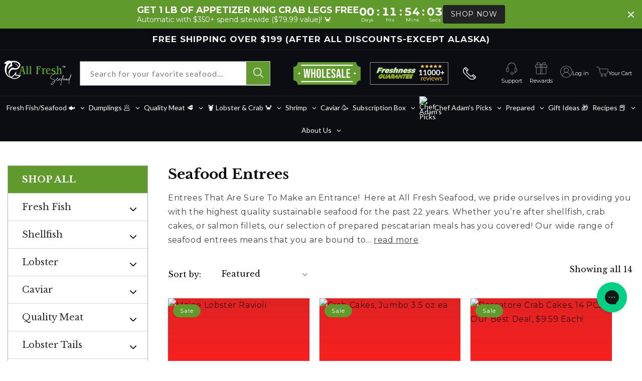

--- FILE ---
content_type: text/css
request_url: https://allfreshseafood.com/cdn/shop/t/227/assets/style.css?v=149273423980050683581762528216
body_size: 12255
content:
@font-face{font-family:BrandonPrintedW90-OneShadow;src:url(BrandonPrintedW90-OneShadow.eot);src:url(BrandonPrintedW90-OneShadow.eot?#iefix) format("embedded-opentype"),url(BrandonPrintedW90-OneShadow.woff2) format("woff2"),url(BrandonPrintedW90-OneShadow.woff) format("woff"),url(BrandonPrintedW90-OneShadow.ttf) format("truetype"),url(BrandonPrintedW90-OneShadow.svg#BrandonPrintedW90-OneShadow) format("svg");font-weight:300;font-style:normal;font-display:swap}*{outline:none!important}img{max-width:100%;height:auto;border:0;vertical-align:middle}a,a:hover,a:focus,a:active{text-decoration:none;outline:none;transition:all .3s ease-in-out}.hide,.visible-xs{display:none!important}.hidden-xs{display:block!important}.popup_lpg_content{position:fixed;z-index:99;left:50%;top:50%;width:90%;max-width:550px;height:auto;overflow:auto;background-color:#fff;display:flex;align-items:center;justify-content:center;transform:translate(-50%,-50%);padding:30px;box-shadow:1px 1px 30px}.popup_lpg_content>div{background-color:#000000e6;width:500px;height:100px;padding:20px;border:1px solid #888;position:relative}.close-btn{color:#000;font-size:40px;font-weight:700;position:absolute;top:-5px;right:20px;cursor:pointer}.popup_lpg_content{display:none;z-index:999}.close-btn:hover,.close-btn:focus{color:#000;text-decoration:none}@keyframes blink{0%{opacity:1}50%{opacity:0}to{opacity:1}}.popup_lpg img{display:block;margin:0 auto}.bss-modal-button-close{color:#fff;opacity:1;margin-right:10px;margin-top:0}predictive-search .spinner{max-width:10px}.product_left .global-media-settings{border:none}.product_left .thumbnail.global-media-settings img{border-radius:0;width:100%;object-fit:cover}.header__menu-item{padding:0}.header__active-menu-item{text-decoration:none}.header__menu-item:hover span{text-decoration:none;text-underline-offset:.3rem}.list-menu__item--active,.footer-block__details-content .list-menu__item--link:hover,.copyright__content a:hover{text-decoration:none!important;text-underline-offset:.3rem}.list-menu__item--link{padding-bottom:0;padding-top:0}.field_jt:before,.field_jt:after,.field_jt:hover.field:after,.button_jt:before,.button_jt:after,.button_jt:hover.field:after,.button_jt:focus-visible,.button_jt:not([disabled]):hover:after,.field_jt .field__input:focus{box-shadow:unset}.ch2{font-size:50px;font-weight:700;font-family:Libre Baskerville,serif;letter-spacing:0}.announcement-bar__message.h5{font-size:17px;font-weight:700;color:#f0efed;text-transform:uppercase;letter-spacing:1px;font-family:Montserrat,sans-serif}.header_container{max-width:1595px;padding:0 5rem;margin:0 auto}.header-wrapper--border-bottom{position:relative}.main_header .header__heading-logo{width:134px}.main_header .header__heading,.main_header .header__heading-link{padding:0}.main_header .header__inline-menu{margin:20px 0 0!important;padding:0}.main_header .header__inline-menu .list-menu--inline li{padding:17px 0 19px;position:relative;line-height:normal;transition:all .3s ease-in-out}.main_header .header__inline-menu .list-menu--inline li .icon.icon-caret{width:12px}.main_header .header__inline-menu .list-menu--inline li .header__menu-item{font-size:14px;font-weight:500;color:#f7f7f7;text-transform:uppercase;letter-spacing:1px;font-family:Lato,sans-serif}.main_header .header__inline-menu .list-menu--inline li .header__menu-item:hover{color:#619a2c}.main_header .header__inline-menu .list-menu--inline li .header__menu-item span{text-decoration:none}.main_header .header__inline-menu .list-menu--inline li .header__menu-item span a{color:inherit}.main_header .header__inline-menu .list-menu--inline li .header__menu-item:hover span{color:#619a2c;text-decoration:underline}.main_header .header__inline-menu .list-menu--inline{display:flex;flex-wrap:wrap;justify-content:space-between}.main_header.header--top-left,.main_header.header--middle-left:not(.header--has-menu){grid-template-areas:"heading custom_search icons" "navigation navigation navigation";grid-template-columns:auto auto auto}.main_header .header__inline-menu .list-menu--inline li .header__submenu{display:none;transition:all .3s ease-in-out}.main_header .header__inline-menu .list-menu--inline li:hover .header__submenu{display:block;pointer-events:all;transition:all .3s ease-in-out;max-height:calc(100vh - 150px);overflow:auto}.main_header .header__inline-menu .list-menu--inline li .header__submenu ul{list-style:none;margin:0;box-shadow:unset;border:none;padding:0}.main_header .header__inline-menu .list-menu--inline li .header__submenu ul li .header__submenu_2{display:block;padding:1rem 0;border:none;background-color:#0b0d13;width:100%}.main_header .header__inline-menu .list-menu--inline li .header__submenu ul li .icon.icon-caret{position:absolute;width:12px;right:8px;margin:0;top:50%;transform:translateY(-50%) rotate(-90deg)}.main_header .header__inline-menu .list-menu--inline li.drop_customer-support,.main_header .header__inline-menu .list-menu--inline li.drop_rewards{display:none}.main_header .header__icons .header__icon .icon_img_div img{max-width:24px!important;width:100%}.main_header .header__icons .header__icon .icon_img_div .icon-cart-mobile{display:none}.custom_header_search .search__input.field__input{border-radius:0;height:47px;min-height:47px;background-color:#fff;padding:13px 20px 0;color:#000;border:none;font-family:Lato,sans-serif;width:642px}.main_header .header__icon span{display:block;font-size:13px;line-height:normal;color:#f0efed;font-weight:400;font-family:Lato,sans-serif;letter-spacing:0;text-transform:none}.main_header .header__icons .header__icon .icon_img_div{height:24px;margin-bottom:6px;display:flex;justify-content:center;align-items:center;position:relative}.main_header .header__icon{margin-left:16px}.main_header .header__icon--cart{position:relative;margin-right:0;padding-left:0;border-left:none}.main_header .header__icons .guarantee_icon{padding-right:0;border-right:none}.main_header .header__icons .guarantee_icon img{height:45px;width:164px;object-fit:fill}.one-tree-plant-icon{margin-left:10px;margin-right:3.5rem}.main_header .header__submenu.list-menu.submenu_only_child{padding:10px 15px;width:330px;box-shadow:0 0 10px #000}.main_header .header__inline-menu .list-menu--inline li .header__submenu.list-menu ul li{padding:6px 0}.main_header .header__inline-menu .list-menu--inline li .header__submenu.list-menu.submenu_only_child ul li .header__menu-item{font-size:15px;font-weight:400;color:#d2d6de;text-transform:capitalize}.main_header .menu-drawer__menu-item{padding:10px 15px;text-decoration:none;font-size:14px;letter-spacing:.5px;font-family:Lato,sans-serif}.main_header .header__inline-menu .list-menu--inline li.link_no_relative .header__submenu{border:none;border-top:1px solid rgba(var(--color-foreground),.2);overflow:auto;max-height:calc(100vh - 150px)}.main_header .header__inline-menu .list-menu--inline li.link_no_relative .header__submenu ul{display:flex;width:75%;flex-wrap:wrap}.main_header .header__inline-menu .list-menu--inline li.link_no_relative .header__submenu ul li{width:23%;margin-right:15px}.submenu_with_child .mega_menu_div>.global-settings-popup>li:nth-child(n+5){border-top:1px solid #4D5464;padding-top:25px!important}.main_header .header__inline-menu .list-menu--inline li .header__submenu ul li .header__submenu_2 li .header__menu-item{text-transform:capitalize;letter-spacing:0;font-size:15px;font-weight:400;color:#d2d6de}.main_header .header__inline-menu .list-menu--inline li.link_no_relative .header__submenu .mega_menu_div{padding:0 5rem;max-width:1590px;margin:0 auto;display:flex;grid-template-columns:1fr auto}.main_header .header__inline-menu .list-menu--inline li.link_no_relative .header__submenu .mega_menu_div .menu_img{width:25%;padding-left:5%}.mega_menu_div .menu_img .menu_img_in h4{font-size:16px;color:#fff;margin:10px 0 15px;font-weight:600;letter-spacing:0;text-transform:uppercase;font-family:Lato,sans-serif}.mega_menu_div .menu_img .menu_img_in a img{width:100%}.mega_menu_div .menu_img .menu_img_in .link_a{font-size:15px;color:#d2d6de;text-decoration:none;font-weight:400;letter-spacing:0;line-height:25px;display:block;margin-top:22px;font-family:Lato,sans-serif}.main_header .header__inline-menu .list-menu--inline li.link_no_relative .header__submenu ul.col-5 .childlink____menu{width:17%;padding-top:0!important}.main_header .header__inline-menu .list-menu--inline li.link_no_relative .header__submenu ul.col-5 .childlink____menu:nth-child(n+5){border-top:none}.custom_header_search{grid-area:custom_search;justify-self:flex-start;width:642px}.custom_header_search .search__input.field__input{border-radius:0;height:47px;min-height:47px;background-color:#fff;padding:13px 20px 0;color:#000;border:none;font-family:Lato,sans-serif}.custom_header_search .search-modal__form{max-width:100%}.custom_header_search .field__label{top:13px;font-size:16px;color:#00000080;font-weight:400;font-family:Lato,sans-serif}.custom_header_search .field__button{height:47px;width:48px;background-color:#619a2e!important}.main_header .header__icon,.main_header .header__icon--cart .icon{display:block;text-align:center;height:auto;width:auto;text-decoration:none}.main_header .header__icon span{display:block;font-size:13px;line-height:normal;color:#f0efed;font-weight:600;font-family:Montserrat,sans-serif;letter-spacing:0;text-transform:uppercase}.main_header .header__icons{display:flex;grid-area:icons;justify-self:end;align-items:center}.main_header .header__icons .header__icon .icon_img_div{height:37px;margin-bottom:6px;display:flex;justify-content:center;align-items:center}.main_header .header__icon{margin-left:15px}.main_header .header__icon.hidden-sm{display:block!important}.main_header .header__icon--cart{position:relative;margin-right:0;padding-left:15px;border-left:1px solid #555}.main_header .header__icons .guarantee_icon{padding-right:15px;padding-left:15px;border-right:1px solid #555}.one-tree-plant-icon{margin-left:18px}.one-tree-plant-icon img{max-height:50px}.main_header .header__submenu.list-menu.submenu_only_child{padding:10px 15px;width:315px;box-shadow:0 0 10px #000}.main_header .header__inline-menu .list-menu--inline li .header__submenu.list-menu ul li{padding:10px 0}.main_header .header__inline-menu .list-menu--inline li .header__submenu.list-menu ul li .header__menu-item{font-size:16px;font-weight:600;padding-left:0;padding-right:0}.main_header .header__submenu ul li .header__menu-item{padding:0 1.5rem}.main_header header-menu>details{padding:0 0 17px}.main_header .list-menu--disclosure{top:100%}.main_header details[open]:hover>.header__menu-item{text-decoration-thickness:unset}.main_header .header__submenu.list-menu details[open]>.header__menu-item{text-decoration:none}.main_header .header__inline-menu .list-menu--inline li .header__submenu.list-menu ul li .header__menu-item:hover span{text-decoration:none}.main_header header-drawer{justify-self:start;margin-left:0}.main_header .header__icon--menu{height:2rem!important}.main_header .menu-drawer__navigation{padding:2rem 0}.main_header .menu-drawer__menu-item{padding:10px 15px;text-decoration:none;font-size:14px;letter-spacing:.5px}.main_header .header__inline-menu .list-menu--inline li.link_no_relative{position:unset}.main_header .header__inline-menu .list-menu--inline li.link_no_relative .submenu_with_child{left:0}.main_header .header__inline-menu .list-menu--inline li.link_no_relative .header__submenu{border:none;border-top:1px solid rgba(var(--color-foreground),.2)}.main_header .header__inline-menu .list-menu--inline li.link_no_relative .header__submenu ul{display:flex;width:100%}.main_header .header__inline-menu .list-menu--inline li.link_no_relative .header__submenu ul li{width:25%;margin-right:15px}.main_header .header__inline-menu .list-menu--inline li .header__submenu ul li .header__submenu_2 li{width:100%;margin-right:0}.main_header .header__inline-menu .list-menu--inline li .header__submenu ul li .header__submenu_2 li .header__menu-item{text-transform:capitalize;letter-spacing:0;font-size:14px}.main_header .header__inline-menu .list-menu--inline li.link_no_relative .header__submenu .mega_menu_div{max-width:1500px;margin:0 auto;display:grid;grid-template-columns:1fr auto}.main_header .header__inline-menu .list-menu--inline li.link_no_relative .header__submenu .mega_menu_div .menu_img{width:100%}.mega_menu_div .menu_img .menu_img_in h4{font-size:20px;color:#fff;margin:15px 0;font-weight:600;letter-spacing:0}.mega_menu_div .menu_img .menu_img_in h4 a{color:#fff}.mega_menu_div .menu_img .menu_img_in .link_a{font-size:16px;color:#619a2c;text-decoration:underline;font-weight:600;letter-spacing:0}.main_header .header__inline-menu .list-menu--inline li.link_no_relative.drop_shellfish{position:relative}.main_header .header__inline-menu .list-menu--inline li.link_no_relative.drop_shellfish .header__submenu{padding:10px 15px;width:315px;box-shadow:0 0 10px #000}.main_header .header__inline-menu .list-menu--inline li.link_no_relative.drop_shellfish .header__submenu ul{display:block;width:100%}.main_header .header__inline-menu .list-menu--inline li.drop_shellfish .header__submenu ul li{position:relative;width:100%}.main_header .header__inline-menu .list-menu--inline li.drop_shellfish .header__submenu ul li .header__submenu_2{padding:0 15px;opacity:0;visibility:hidden;position:absolute;left:100%;top:0}.main_header .header__inline-menu .list-menu--inline li.drop_shellfish .header__submenu ul li:hover .header__submenu_2{opacity:1;visibility:visible;position:absolute;left:100%;top:0%}.custom_image_banner .banner__box{max-width:930px!important;padding:40px 15px;background:#00000080!important}.custom_image_banner .banner__box h2{color:#f0efed;margin:0}.custom_image_banner .banner__box h3{font-size:20px;margin:0 0 10px;color:#f0efed;font-weight:500;font-family:Montserrat,sans-serif;letter-spacing:0}.custom_image_banner .banner__text span{font-size:20px;line-height:30px;color:#f0efed;font-weight:500;font-family:Montserrat,sans-serif;letter-spacing:0}.custom_image_banner .banner__buttons .button{min-height:60px;padding:0 15px;min-width:512px;font-size:18px;font-weight:500;font-family:Montserrat,sans-serif;color:#fff;background-color:#619a2e;letter-spacing:0}.custom_image_banner .banner__buttons .button img{margin-left:10px;max-height:15px}.custom_image_banner .banner__buttons .button:hover{background-color:#000}.custom_image_banner .banner__buttons{max-width:100%}.custom_image_banner.banner--large:not(.banner--adapt){min-height:65.5rem}.custom_featured_collection{background-size:cover;background-repeat:no-repeat}.custom_featured_collection h2{margin:0 0 10px;text-align:center;color:#f0efed}.custom_featured_collection h4{font-size:20px;margin:0 0 15px;color:#fff;font-weight:500;font-family:Montserrat,sans-serif;letter-spacing:0;text-align:center}.custom_featured_collection #discount_offer{display:flex;align-items:center;max-width:288px;margin:0 auto;justify-content:center;min-height:60px;font-size:30px;font-weight:700;font-family:Libre Baskerville,serif;color:#f0efed;background-color:#619a2e;letter-spacing:0}.custom_featured_collection #discount_offer div{padding:0 4px}.custom_featured_collection .button{min-height:60px;padding:0 15px;min-width:150px;font-size:18px;font-weight:500;font-family:Montserrat,sans-serif;color:#fff;background-color:#619a2e;letter-spacing:0}.custom_featured_collection .featured_slider{max-width:1400px;margin:0 auto}.custom_featured_collection .featured_slider .slick-prev{top:35%;left:-85px;background-image:url(img12.png);background-repeat:no-repeat;background-size:54px;width:54px;height:54px;z-index:2}.custom_featured_collection .featured_slider .slick-next{top:35%;right:-85px;background-image:url(img13.png);background-repeat:no-repeat;background-size:54px;width:54px;height:54px}.custom_featured_collection .featured_slider .slick-prev:before,.custom_featured_collection .featured_slider .slick-next:before{content:""}.product-grid .card__heading.h5{font-size:18px;min-height:47px;color:#31343e;font-weight:600;font-family:Montserrat,sans-serif;letter-spacing:0;text-align:center;display:-webkit-box;text-overflow:ellipsis;overflow:hidden;-webkit-line-clamp:2;-webkit-box-orient:vertical}.product-grid .price{font-size:18px;font-weight:600;color:#31343e;font-family:Montserrat,sans-serif;letter-spacing:0;text-align:center}.product-grid .card__heading a:after{display:none}.product-grid form{text-align:center;margin:12px 0 0!important}.product-grid form .button{min-height:48px;min-width:150px;padding:0 15px;font-size:18px;font-weight:500;font-family:Montserrat,sans-serif;color:#fff;background-color:#619a2e;letter-spacing:0;cursor:pointer}.product-grid form .button:hover{background:#000;transition:.3s ease-in-out}.product-grid .card .card__inner .card__media{z-index:2;cursor:pointer}.product-grid .card__badge{z-index:2}.product-grid .yotpo .standalone-bottomline.star-clickable,.product-grid .yotpo .standalone-bottomline .star-clickable{justify-content:center;text-align:center;float:none}.plp_qty{display:none}.home_featured_collection h2{font-size:28px;margin:0 0 50px;font-weight:700;font-family:Libre Baskerville,serif;letter-spacing:0;text-align:center;color:#0b0d13}.home_featured_collection .product-grid .card__heading.h5,.home_featured_collection .product-grid .price{color:#31343e!important}.hide_class{display:none}.custom_featured_collection .product-grid .card__heading.h5{color:#fff}.custom_video{background-size:cover;background-repeat:no-repeat}.custom_video .title-wrapper{margin-bottom:0}.custom_video h2{text-align:center;margin:0 0 10px;color:#f0efed}.custom_video .body_text_div{font-size:18px;margin:0 0 35px;text-align:center;color:#fff;font-weight:400;font-family:Libre Baskerville,serif;letter-spacing:0}.custom_video .body_text_div p{margin:0}.custom_video .video_max_div{max-width:980px;margin:0 auto}.custom_video .deferred-media__poster-button{background-color:transparent;border:6px solid #fff;width:105px;height:105px}.custom_video .deferred-media__poster-button .icon{width:4rem;height:4rem}.custom_video .deferred-media__poster-button:hover{transform:translate(-50%,-50%) scale(1)}.custom_image_with_text h2{font-size:28px;margin:0 0 10px;color:#0b0d13;font-weight:700;font-family:Libre Baskerville,serif;letter-spacing:0}.custom_image_with_text h4{font-size:14px;margin:0 0 5px;color:#0b0d13;font-weight:600;font-family:Montserrat,sans-serif;letter-spacing:0;text-transform:uppercase}.custom_image_with_text .image-with-text__text{font-size:19px;color:#2d2d2d;font-weight:400;font-family:Montserrat,sans-serif;letter-spacing:0}.custom_image_with_text .image-with-text__text p{margin:0 0 42px}.custom_image_with_text .image-with-text__content{padding:6rem 4rem}.custom_image_with_text .button{font-size:18px;min-height:60px;min-width:214px;background:#619a2e;letter-spacing:0}.custom_image_with_text .button img{margin-right:10px}.custom_image_with_text .button:hover{background-color:#000}.custom_image_with_text .global-media-settings{border:none!important}.custom_image_with_text .global-media-settings:after{box-shadow:unset}.custom_image_with_text.image-with-text:not(.image-with-text--overlap) .image-with-text__media-item:after{box-shadow:unset}.custom_image_with_text .media>img{object-fit:contain}.why_buy_multicolumn{border-top:1px solid #cbcbcb}.why_buy_multicolumn .title-wrapper-with-link{margin:0!important;justify-content:center}.why_buy_multicolumn .title-wrapper-with-link h2{margin:0 0 10px}.why_buy_multicolumn .body_text p{font-size:20px;line-height:30px;max-width:980px;margin:5px auto 45px;color:#2d2d2d;font-weight:600;font-family:Montserrat,sans-serif;letter-spacing:0;text-align:center}.why_buy_multicolumn .multicolumn-card__info h3{font-size:20px;color:#181818;font-weight:700;font-family:Montserrat,sans-serif;letter-spacing:0}.why_buy_multicolumn .multicolumn-card__info .rte p{font-size:16px;max-width:335px;margin:0 auto;min-height:87px;color:#555;font-weight:600;font-family:Montserrat,sans-serif;letter-spacing:0}.why_buy_multicolumn .grid{row-gap:45px}.why_buy_multicolumn .multicolumn-card__image-wrapper--third-width{width:90px}.footer_newsletter{background-image:url(https://sfycdn.speedsize.com/fdac1f17-8bd4-45fa-a165-05790b57850b/cdn.shopify.com/s/files/1/0441/8745/1558/files/Frame-signup.jpg);background-repeat:no-repeat;background-size:cover;background-position:center;padding:50px 0}.footer_newsletter .footer-block__newsletter{flex-direction:column;text-align:center;display:flex;align-items:center;justify-content:center}.footer_newsletter .newsletter-form{max-width:844px;margin:0}.footer_newsletter .footer-block__newsletter>div{margin-bottom:20px;width:100%;text-align:center}.footer_newsletter .footer-block__heading{font-size:30px;margin:0;color:#fff;font-weight:700;font-family:Lato,sans-serif;letter-spacing:0;text-align:center}.footer_newsletter p{line-height:normal;max-width:100%;font-size:20px;margin:15px auto 0;color:#fff;font-weight:400;font-family:Lato,sans-serif;letter-spacing:0;text-align:center}.footer_newsletter .newsletter-form__field-wrapper{max-width:100%}.footer_newsletter .newsletter-form__button{text-transform:uppercase;min-height:auto;font-size:16px;max-height:50px;height:100%;width:168px;background-color:#619a2e!important;color:#f0efed;font-weight:600;font-family:Lato,sans-serif;letter-spacing:0;top:6px;right:5px}.footer_newsletter .newsletter-form__button:hover{background-color:#000!important}.footer_newsletter .field__input{min-height:60px;font-family:Lato,sans-serif;font-size:18px;font-weight:400;box-shadow:none}.footer_newsletter .field__input::placeholder{font-family:Lato,sans-serif;font-size:18px;font-weight:400}.footer_newsletter .field__label{font-size:18px;top:19px;color:#686868;font-weight:400;font-family:Lato,sans-serif;letter-spacing:0}.footer_newsletter .field__input:-webkit-autofill~.field__button{color:#f0efed}.footer_newsletter .newsletter-form__message{color:#f0efed;letter-spacing:0;font-weight:500;font-family:Montserrat,sans-serif}.main_footer{background-size:cover;background-repeat:no-repeat}.main_footer .footer-block__heading{font-size:20px;margin:0 0 16px;color:#fff;font-weight:600;font-family:Lato,sans-serif;letter-spacing:0;text-align:left;text-transform:uppercase}.main_footer .footer__list-social{justify-content:flex-start;margin:32px 0 0;padding:0}.main_footer .footer__list-social li a{width:35px;height:35px;border-radius:100%;border:0;background-color:#ffffff26;padding:10px}.main_footer .footer__list-social li{margin-right:16px}.main_footer .footer__list-social li:last-child{margin-right:0}.main_footer .footer-block--menu .footer-block__details-content li a.list-menu__item{font-size:16px;margin:0 0 4px;text-decoration:none;display:inline-block;padding:0;color:#d2d2d2;letter-spacing:0;font-weight:400;font-family:Lato,sans-serif}.main_footer .footer-block--menu .footer-block__details-content li a.list-menu__item:hover{color:#619a2e;text-decoration:underline!important}.main_footer .footer__localization:empty+.footer__column--info{align-items:center;flex-direction:row;justify-content:center;border-top:1px solid #C6C6C6;padding-top:25px}.main_footer .copyright__content{font-size:16px;color:#b1b1b2;letter-spacing:0;font-weight:400;font-family:Lato,sans-serif}.main_footer .copyright__content a{color:#b1b1b2}.main_footer .copyright__content a:hover{color:#619a2e}.main_footer .footer__payment{width:100%;max-width:250px}.main_footer .list-payment svg.icon{width:26px}.main_footer .list-payment{justify-content:center}.main_footer .list-payment .list-payment__item{padding:2px 3px}.contact_max{max-width:1230px;margin:0 auto}.custom_multicolumn.multicolumn .title-wrapper-with-link{justify-content:center;margin:0!important}.custom_multicolumn.multicolumn h2{font-size:40px;margin:0 0 10px;color:#000;font-weight:700;font-family:Libre Baskerville,serif;letter-spacing:0;text-align:center}.custom_multicolumn.multicolumn p{font-size:19px;margin:0;color:#2d2d2d;letter-spacing:0;font-weight:400;font-family:Montserrat,sans-serif;text-align:center}.custom_multicolumn.multicolumn .multicolumn-list{margin-top:40px}.custom_multicolumn.multicolumn .multicolumn-card{border:1px solid #ccc;border-radius:6px;padding:24px 0;height:100%}.custom_multicolumn.multicolumn .multicolumn-card__info h3{font-size:22px;color:#000;font-weight:700;font-family:Libre Baskerville,serif;letter-spacing:0;text-align:center}.custom_multicolumn.multicolumn .multicolumn-card__image-wrapper--third-width{width:56px}.custom_multicolumn.multicolumn .multicolumn-card__info .rte p{font-size:18px;line-height:30px;color:#2d2d2d;letter-spacing:0;font-weight:400;font-family:Montserrat,sans-serif}.custom_multicolumn.multicolumn .multicolumn-card__info .rte p a{color:#619a2e;text-decoration:underline;font-weight:700}.custom_cantact .contact{background-color:#fafafa;padding:52px 15px 44px;border:1px solid #ccc;border-radius:6px}.custom_cantact .contact h2{font-size:42px;line-height:40px;margin:0 0 10px;color:#000;font-weight:700;font-family:Libre Baskerville,serif;letter-spacing:0;text-align:center}.custom_cantact .contact p{font-size:19px;margin:0;color:#2d2d2d;letter-spacing:0;font-weight:400;font-family:Montserrat,sans-serif;text-align:center}.custom_cantact .contact form{max-width:995px;margin:42px auto 0}.custom_cantact .contact .field__input{min-height:60px;border:1px solid #ccc;font-size:16px;color:#000;letter-spacing:0;font-weight:500;font-family:Montserrat,sans-serif}.custom_cantact .contact .field__input.text-area{height:195px}.custom_cantact .contact .field__label{font-size:16px;top:18px;color:#767676;letter-spacing:0;font-weight:500;font-family:Montserrat,sans-serif}.custom_cantact .contact .field{margin-bottom:32px}.custom_cantact .contact .contact__button .button{font-size:18px;min-height:60px;min-width:148px;background-color:#619a2e;color:#f0efed;letter-spacing:0;font-weight:500;font-family:Montserrat,sans-serif}.custom_cantact .contact .contact__button .button:hover{background-color:#000}.custom_cantact .contact .field__input:focus~.field__label,.custom_cantact .contact .field__input:not(:placeholder-shown)~.field__label,.custom_cantact .contact .field__input:-webkit-autofill~.field__label{font-size:11px;top:7px}.about_custom_banner.custom_image_banner .banner__box h2{font-size:50px;margin:0 0 10px}.about_custom_banner.custom_image_banner .banner__box h2 span{color:#619a2c}.about_custom_banner.custom_image_banner .banner__box{padding:40px 0;max-width:1280px!important}.about_custom_banner.custom_image_banner .banner__text{max-width:890px;margin:0 auto}.about_custom_banner.custom_image_banner .banner__text span{font-size:20px}.custom_image_with_text.about_custom_text h2{font-size:40px;margin:0 0 15px;color:#000}.custom_image_with_text.about_custom_text .image-with-text__text--caption{margin-top:0;font-size:22px;line-height:38px;color:#000;font-weight:700;font-family:Libre Baskerville,serif;letter-spacing:0;text-transform:unset}.custom_image_with_text.about_custom_text .image-with-text__content{padding:0;max-width:820px;margin:0 auto 0 0!important}.custom_image_with_text.about_custom_text .image-with-text__text-item{width:60%;padding-right:50px}.custom_image_with_text.about_custom_text .image-with-text__media-item{width:40%}.custom_video.about_custom_video h2{font-size:40px;margin:0 0 25px;color:#fff}.custom_video.about_custom_video .body_text_div{font-size:19px;color:#fff;font-weight:500;font-family:Montserrat,sans-serif;letter-spacing:0}.collection_info{margin-bottom:30px}.collection_info h1{font-size:28px;margin:0 0 15px;color:#0b0d13;font-weight:700;font-family:Libre Baskerville,serif;letter-spacing:0}.collection_info .collection-hero__description.rte p{font-size:18px;color:#2d2d2d;font-weight:400;font-family:Montserrat,sans-serif;letter-spacing:0}.collection_info .collection-hero__description.rte h2{font-size:28px;margin:0 0 15px;color:#0b0d13;font-weight:700;font-family:Libre Baskerville,serif;letter-spacing:0}.collection_info .collection-hero__description.rte a{color:#619a2c}.plp_main .facets-vertical .facets-wrapper{padding-right:0;width:323px}.plp_main .facets-vertical .facets-wrapper .shopside_bar{border:1px solid #a7b3a5;width:323px}.plp_main .facets-vertical .facets-wrapper ul{margin:0;padding:0;list-style:none}.plp_main .facets-vertical .facets-wrapper ul li{padding:16px 28px;line-height:normal;border-bottom:1px solid #d3d9d2;position:relative}.plp_main .facets-vertical .facets-wrapper ul li:last-child{border-bottom:none}.plp_main .facets-vertical .facets-wrapper ul li span{position:absolute;top:20px;right:22px;cursor:pointer}.plp_main .facets-vertical .facets-wrapper ul li a{font-size:18px;color:#313131;display:inline-block;font-weight:400;font-family:Libre Baskerville,serif;letter-spacing:0;text-transform:capitalize}.plp_main .facets-vertical .facets-wrapper ul li ul{display:none;margin-top:15px}.plp_main .facets-vertical .facets-wrapper ul li ul li{padding:10px 20px;border:none}.plp_main .facets-vertical .facets-wrapper ul li ul li a{font-size:16px}.plp_main .facets-vertical .facets-wrapper ul li.shop_all_title{background-color:#619a2c;color:#fff;font-size:18px;text-transform:uppercase;font-family:Libre Baskerville,serif;letter-spacing:0;font-weight:700}.plp_main .product-grid-container{padding-left:40px}.plp_main .facets-vertical-form{display:flex;justify-content:space-between}.plp_main .facets-vertical-form .facet-filters{padding-left:0}.plp_main .facet-filters__field .select__select,.plp_main .facet-filters__field .facet-filters__label,.plp_main .product-count__text{font-size:16px;color:#0b0d13;font-weight:400;font-family:Libre Baskerville,serif;letter-spacing:0}.plp_main .product-count-vertical{margin-left:3.5rem;opacity:1}.plp_main .collection{margin-top:25px}.plp_main .facet-filters__sort:focus-visible{box-shadow:unset}.plp_main .collection .grid{row-gap:30px}.plp_main .collection-hero__description{max-width:100%}.collection_info_bottom{margin-top:50px}.main_pdp .product__title h1{font-size:28px;color:#0b0d13;font-weight:700;font-family:Libre Baskerville,serif;letter-spacing:0}.main_pdp .price{font-size:25px;color:#0b0d13;font-weight:700;font-family:Libre Baskerville,serif;letter-spacing:0}.main_pdp .price.price--on-sale .price-item--regular{font-size:22px;color:#606060;font-weight:700;font-family:Libre Baskerville,serif;letter-spacing:0}.main_pdp .price--on-sale .price__sale{display:flex;flex-direction:row-reverse;flex-wrap:wrap}.pdp_logo_div{margin:20px 0!important}.pdp_logo_div ul{display:flex;margin:0;padding:0;list-style:none}.pdp_logo_div ul li{margin-right:20px}.pdp_logo_div ul li:last-child{margin-right:0}.main_pdp .product-form__input--dropdown{margin-bottom:0}.main_pdp .product-form__input--dropdown .form__label{font-size:14px;color:#31343e;font-weight:600;font-family:Montserrat,sans-serif;letter-spacing:0}.main_pdp .quantity:before,.main_pdp .quantity:after,.main_pdp .quantity:focus-visible .main_pdp .product-form__input--dropdown .select:before,.main_pdp .product-form__input--dropdown .select:after,.main_pdp .product-form__input--dropdown .select:hover.select:after,.main_pdp .product-form__input--dropdown .select:focus-visible,.main_pdp .select__select:focus-visible{box-shadow:unset}.main_pdp .product-form__input--dropdown .select{border:1px solid #cbd2ca;width:140px}.main_pdp .product-form__input--dropdown .select .select__select{padding-right:30px;font-size:14px;min-height:47px;color:#31343e;font-weight:600;font-family:Montserrat,sans-serif;letter-spacing:0}.main_pdp .quantity{border:1px solid #cbd2ca;background-color:#f1f1f1;font-size:16px;color:#31343e;font-weight:600;font-family:Montserrat,sans-serif;letter-spacing:0;height:51px}.main_pdp .quantity .quantity__input{font-size:16px;color:#31343e;font-weight:600;font-family:Montserrat,sans-serif;letter-spacing:0}.main_pdp .product-form__submit{min-height:60px;padding:0 15px;font-size:28px;font-weight:500;font-family:Montserrat,sans-serif;color:#f0efed;background-color:#619a2e;letter-spacing:0;cursor:pointer}.main_pdp .product-form__buttons{max-width:100%}.main_pdp .product-form__quantity .form__label{display:none}.main_pdp .smart-tabs-navigation-li{font-size:21px!important;color:#0b0d13!important;font-weight:700;font-family:Libre Baskerville,serif;letter-spacing:0}.main_pdp .smart-tabs-content-block{font-size:19px;color:#2d2d2d;font-weight:400;font-family:Montserrat,sans-serif;letter-spacing:0;border:1px solid #cbd2ca;border-radius:1px}.main_pdp .product-form__input{max-width:100%}.main_pdp .product .price .badge{display:none}.more{cursor:pointer;text-decoration:underline}.review_div{margin-top:55px;border:1px solid #cbd2ca;width:100%}.main_blog .title-wrapper-with-link{align-items:center;justify-content:center;margin:0}.main_blog h2.blog__title{font-size:29px;color:#0b0d13;margin:0 0 25px;font-weight:700;font-family:Libre Baskerville,serif;letter-spacing:0;text-align:center}.main_blog .body_text p{font-size:20px;line-height:30px;margin:0;color:#2d2d2d;font-weight:600;font-family:Montserrat,sans-serif;letter-spacing:0;text-align:center}.main_blog .blog__posts{margin-top:50px}.main_blog .card-wrapper{border:1px solid #a7b3a5}.main_blog .card__heading.h2{font-size:20px;margin:0 0 25px;color:#181818;font-weight:700;font-family:Montserrat,sans-serif;letter-spacing:0;display:-webkit-box;overflow:hidden;text-overflow:ellipsis;-webkit-line-clamp:2;-webkit-box-orient:vertical;min-height:42px}.main_blog .article-card__excerpt{font-size:19px;margin:0 0 35px;line-height:30px;color:#2d2d2d;font-weight:400;font-family:Montserrat,sans-serif;letter-spacing:0;display:-webkit-box;overflow:hidden;text-overflow:ellipsis;-webkit-line-clamp:4;-webkit-box-orient:vertical;min-height:120px}.main_blog .card__information h4{font-size:14px;margin:0 0 15px;color:#0b0d13;font-weight:500;font-family:Montserrat,sans-serif;letter-spacing:0;text-transform:uppercase}.main_blog .read_more{font-size:19px;text-decoration:underline;color:#2d2d2d;font-weight:600;font-family:Montserrat,sans-serif;letter-spacing:0}.main_blog .blog-articles .article-card .card__information,.main_blog .blog__posts .article-card .card__information{padding:20px;border-top:1px solid #a7b3a5}.main_blog .button{margin-top:50px;min-height:60px;min-width:240px;background-color:#619a2e;color:#f0efed;font-size:18px;font-weight:600;font-family:Montserrat,sans-serif;letter-spacing:0}.main_blog .button:hover{background-color:#000}.main_blog .blog-articles{grid-template-columns:1fr 1fr 1fr;row-gap:30px}.main_blog h1.title--primary{font-size:29px;color:#0b0d13;margin:0 0 25px;font-weight:700;font-family:Libre Baskerville,serif;letter-spacing:0;text-align:center}.recipes_search{margin:0 auto 25px}.recipes_search.custom_header_search .search__input.field__input{border:2px solid #000}.recipes_search.custom_header_search .field__label{color:#000}.blog_filter_relative{position:relative}.blog_filter_position{position:absolute;left:50%;top:0;transform:translate(-50%);z-index:11}.footer_newsletter form{max-width:750px;margin:0 auto}.article-template .rte a{word-break:break-word}.main_recommend h2.product-recommendations__heading{font-size:28px;color:#fefefe;margin:0 0 25px;font-weight:700;font-family:Libre Baskerville,serif;letter-spacing:0;text-align:center}.main_recommend .product-grid .card__heading.h5{color:#fff}.section-template--16173944701161__16563341484b200ffa-paddin.home_featured_collection h2{margin:0 0 30px}.shopify-policy__container{max-width:1400px!important}.shopify-policy__body .rte{font-weight:500;font-family:Montserrat,sans-serif;letter-spacing:0}.custome_three_div .product-form__input input[type=radio]+label{border-radius:0;border:1px solid rgba(0,0,0,.3);color:#0000004d}.custome_three_div .product-form__input input[type=radio]+label:hover{border-radius:0;background:#619a2c;border:1px solid #619a2c;color:#fff}.custome_three_div .product-form__input input[type=radio]:checked+label{border-radius:0;background:#619a2c;border:1px solid #619a2c;color:#fff}.article-template__title{text-transform:capitalize}.article-template__content{letter-spacing:0}.custom_image_with_text.common_image_with_text .image-with-text__text p{margin:0 0 10px}.rich-text__text.rte{text-align:left;font-size:19px;line-height:30px;color:#2d2d2d;font-weight:400;font-family:Montserrat,sans-serif;letter-spacing:0}.card__information .yotpo{min-height:24px}.main_header .cart-count-bubble{background-color:#619a2c;bottom:4.8rem;left:7.2rem}.main_header .cart-count-bubble span{font-size:9px!important;line-height:1.7rem}.product-grid .yotpo.bottomLine .yotpo-bottomline .yotpo-stars{padding:0 5px 0 0}.product-grid .yotpo.bottomLine .yotpo-bottomline .yotpo-icon{font-size:14px;letter-spacing:0}.main_header .header__icon:hover span{color:#619a2c}.main_header .header__icon:hover .cart-count-bubble span{color:#fff}.customer_support{position:relative}.customer_hover{display:none}.customer_support:hover .customer_hover{display:block;position:absolute;top:100%;left:0;width:260px;background-color:#0b0d13;padding:10px 15px;border:1px solid rgba(255,255,255,.1);box-shadow:0 0 10px #000}.customer_hover ul{margin:0;padding:0;list-style:none;text-align:left}.customer_hover ul li{padding:10px 5px;line-height:normal}.customer_hover ul li a{font-size:15px;line-height:normal;color:#fff;font-weight:600;font-family:Montserrat,sans-serif;letter-spacing:0;text-transform:uppercase}.customer_hover ul li a:hover{color:#619a2c}.drop_slide:first-child{border-top:1px solid #cccccc}.drop_slide{border-bottom:1px solid #cccccc}.faq_heading_product{position:relative;padding:16px 15px 16px 5px;cursor:pointer}.faq_heading_product h3{font-size:21px;margin:0;color:#0b0d13;font-weight:700;font-family:Libre Baskerville,serif;letter-spacing:0;position:relative}.faq_heading_product span{position:absolute;top:50%;transform:translateY(-50%);right:0}.faq_content2{font-size:16px;color:#2d2d2d;font-weight:400;font-family:Montserrat,sans-serif;letter-spacing:0}.faq_content2 p{margin:0 0 20px}.common_image_with_text.custom_image_with_text .image-with-text__content{padding:0 0 0 4rem}.common_image_with_text.custom_image_with_text .image-with-text__grid--reverse .image-with-text__content{padding:0 4rem 0 0}.collection-hero--with-image .collection-hero__title{font-size:28px;font-weight:700;font-family:Libre Baskerville,serif;letter-spacing:0}.product_image_text.custom_image_with_text .image-with-text__text{font-size:18px}.product_image_text.custom_image_with_text .image-with-text__text a{color:#619a2e;text-decoration:underline}.full_description{display:none}.why-afs-home{padding:100px 15%}.collection-meat .why-afs-home h2{font-family:Fjalla One;text-align:center;text-transform:uppercase;margin-top:0;font-size:50px;line-height:48px;margin-bottom:25px;color:#fff}.why-afs-home .sf-grid{display:grid;grid-template-columns:repeat(3,minmax(0,1fr))}.why-afs-home .sf-column{padding:0 15px 40px}.sf-icon-box__inner{align-items:center;flex-direction:column;display:flex}.sf-icon-box__text{margin-top:1.25rem;text-align:center}.sf-icon-box__text h3{line-height:1.14;color:#fff;font-size:22px;margin-bottom:16px;font-family:Fjalla One;text-transform:uppercase;font-style:normal;letter-spacing:0}.sf-icon-box__text .text-color-subtext{font-size:18px;text-align:center;color:#fff;letter-spacing:0;line-height:130%;font-family:Helvetica;font-style:normal;font-weight:400}.sf-icon-box__text .text-color-subtext p{opacity:.6}.sf-icon-box__text .text-color-subtext a{color:#fff;opacity:.6}.sf-icon-box__text .text-color-subtext a:hover{color:#fff;opacity:1}.featured_bundle .page-width{padding:0 15px;max-width:1536px}.featured_bundle .collection__title.title-wrapper{margin-bottom:0}.featured_bundle ul{margin:0!important}.featured_bundle h2{font-family:Montserrat,sans-serif;text-transform:uppercase;font-weight:700;font-size:30px;line-height:29px;text-align:center;letter-spacing:0;margin:0;padding-bottom:29px}.slider_bundle .slick-next{background-image:url(rightarrowicon.png);background-repeat:no-repeat;right:-2%;top:28%;width:14px;height:24px}.slider_bundle .slick-prev{left:-2%;top:28%;width:14px;height:24px;background-image:url(leftarrowicon.png);background-repeat:no-repeat}.slider_bundle .slick-next:before{content:""}.slider_bundle .slick-prev:before{content:""}.slider_bundle .slick-next:hover,.slider_bundle .slick-next:focus{background-image:url(rightarrowicon.png);background-repeat:no-repeat}.slider_bundle .slick-prev:hover,.slider_bundle .slick-prev:focus{background-image:url(leftarrowicon.png);background-repeat:no-repeat}.featured_bundle .form__label{display:block;margin-bottom:.6rem;font-family:Montserrat,sans-serif;letter-spacing:0;font-size:15px;color:#00000085;font-weight:600}.featured_bundle .product-form__quantity{float:unset!important;max-width:190px;margin:0 auto}.featured_bundle .quantity:before,.featured_bundle .quantity:after,.featured_bundle .quantity:focus-visible .featured_bundle .product-form__input--dropdown .select:before,.featured_bundle .product-form__input--dropdown .select:after,.featured_bundle .product-form__input--dropdown .select:hover.select:after,.featured_bundle .product-form__input--dropdown .select:focus-visible,.featured_bundle .select__select:focus-visible{box-shadow:unset}.featured_bundle .quantity{border:1px solid #cbd2ca;background-color:#f1f1f1;font-size:16px;color:#31343e;font-weight:600;font-family:Montserrat,sans-serif;letter-spacing:0;height:42px;min-height:42px;width:190px}.featured_bundle .quantity .quantity__input{box-shadow:none;font-size:16px;color:#31343e;font-weight:600;font-family:Montserrat,sans-serif;letter-spacing:0}.featured_bundle .product-grid form .button{min-height:45px;min-width:190px}.featured_bundle .yotpo{display:none}.featured_bundle .card-wrapper{color:inherit;height:100%;position:relative;text-decoration:none;margin:0 16px}.custom_featured_collection .yotpo .text-m,.custom_featured_collection .product-grid .yotpo.bottomLine .yotpo-bottomline .yotpo-icon{font-size:15px}.most_tag{z-index:2;align-self:flex-end;grid-row-start:3}.most_tag .most_badge{font-size:12px;background-color:#619a2c;color:#fff;font-weight:400;font-family:Montserrat,sans-serif;letter-spacing:0;padding:6px 10px;border-radius:50px}.main_product_section .product_left{max-width:35%!important;width:35%!important}.main_product_section .product_right{max-width:65%!important;width:65%!important;padding:0 0 0 33px}.main_product_section .product__info-container{max-width:100%!important}.main_product_section .yotpo-display-wrapper{padding-bottom:13px!important}.product_right_flex{grid-template-columns:2fr 1.2fr;display:grid;column-gap:47px;width:100%}.b2b_tiers .product_right_flex{grid-template-columns:1fr}.product_right_flex .product__description{margin:14px 0 0!important;border-bottom:1px solid #eee;padding-bottom:23px;font-family:Montserrat,sans-serif;color:#000;letter-spacing:.6px;font-weight:400;display:block!important}.product_right_flex .smart-tabs-wrapper{display:none}.qty_and_button{display:flex;column-gap:10px;justify-content:space-between;flex-direction:column;row-gap:15px}.buy_buttons{width:100%}.qty_and_button .product-form__input{flex:unset;margin:0}.qty_and_button .product-form__submit{min-height:51px;font-size:19px;margin:0;width:100%;transition:all .3s ease-in-out}.qty_and_button .product-form__submit:hover{background-color:#000;transition:all .3s ease-in-out}.qty_and_button .product-form{display:block;margin:0!important}.qty_and_button .buy_buttons .launchtip_upsell_design{font-size:13px;letter-spacing:0}.qty_and_button .buy_buttons a.detail_title{text-decoration:none;color:#0b0d13;font-size:14px;letter-spacing:0;font-weight:700;line-height:normal;font-family:Libre Baskerville,serif}.qty_and_button .buy_buttons #launchtip_upsell_wrapper1 .productbox span.price{font-size:14px}.qty_and_button .buy_buttons #launchtip_upsell_wrapper1 .productbox span.compareprice.price{font-size:13px}.custome_price{padding-top:15px}.custome_price h5{margin:0;font-size:16px;font-weight:600;font-family:Montserrat,sans-serif;color:#000;padding-bottom:6px}.custome_price h5 span{font-weight:400}.wishlist_class{padding:20px 0 0}.wishlist_class button{border:none;background-color:transparent;font-size:12px;text-transform:uppercase;letter-spacing:1px;font-weight:400}.wishlist_class button i{margin:0 5px 0 0}.social_sharing_new h5{margin-bottom:17px;color:#000;font-family:Montserrat,sans-serif;font-size:14px;letter-spacing:0;font-weight:600}.social_sharing_new ul{justify-content:start}.social_sharing_new ul li{margin:0 10px 0 0}.social_sharing_new ul li a{align-items:center;text-decoration:none;display:flex;justify-content:center;padding:7px;border-radius:100px;width:30px;background-color:#000;height:30px;color:#fff;text-align:center}.social_sharing_new ul li a i{color:#fff}.social_sharing_new ul li a:hover{background-color:#619a2e;transition:all .3s ease-in-out}.product_right_right .custome_three_div .product-form__input input[type=radio]+label{color:#000}.product_right_right fieldset.product-form__input .form__label{font-weight:500;font-family:Montserrat,sans-serif;font-size:16px}.product_right_right .custome_three_div .product-form__input input[type=radio]:checked+label{color:#fff!important}.product_right_right .custome_three_div .product-form__input input[type=radio]+label:hover{color:#fff!important}.new_recommend .page-width{margin:0 auto!important;max-width:1440px;padding:20px 15px 58px!important}.new_recommend .draggable{padding:0 200px 0 0!important}.new_recommend h2.product-recommendations__heading{color:#000}.new_recommend .card-wrapper{border:1px solid #ebebeb;border-radius:3px;margin:0 18px 0 0;padding:20px}.new_recommend .product-grid .card__heading.h5{color:#fff;text-align:left;font-size:16px}.new_recommend .card__heading a{color:#000}.new_recommend .card__information .yotpo{display:none!important}.new_recommend .price{text-align:left;margin:0!important}.new_recommend .card{padding-bottom:0;text-align:left}.new_recommend .card__information{padding-bottom:0}.new_recommend .add_to_cart_div{visibility:hidden;transition:all .3s ease-in-out}.new_recommend .card:hover .add_to_cart_div{visibility:visible;transition:all .3s ease-in-out}.recommend_slider .slick-disabled{opacity:0}.recommend_slider .slick-prev{z-index:1;left:0;background-image:url(leftarrow.png);background-repeat:no-repeat;background-size:36px;width:39px;top:30%;height:85px;border-radius:0 5px 5px 0;background-color:#000;background-size:21px;background-position:center center}.recommend_slider .slick-next{right:0;background-image:url(rightarrow.png);background-repeat:no-repeat;background-size:36px;width:39px;top:30%;height:85px;border-radius:5px 0 0 5px;background-color:#000;background-size:21px;background-position:center center}.recommend_slider .slick-prev:before,.recommend_slider .slick-next:before{content:""}.pdp_tabbing{padding:10px 0 30px}.main_product_section .quantity{width:100%}.detail_price .price{font-size:16px!important}.demand{font-size:13.5px;color:#0b0d13;font-weight:700;font-family:Libre Baskerville,serif;letter-spacing:0;margin:10px 0}.demand a{color:#619a2e}.bsub-widget{padding:0!important}input:checked+.bsub-widget__group-header{border-color:#619a2c!important;color:#fff!important;background:#619a2c}#ptw-wrapin .ptw-app-wrapper{display:flex!important;flex-direction:row-reverse}.ptw-app-label label{font-size:15px;letter-spacing:0}#ptw-wrapin .ptw-gift-image{max-width:50px!important;margin-left:-10px}.qty_and_button .product-form__submit.notify_btn{font-size:15px}.b2b_tiers #smsbump-form-234735,.b2b_tiers .shipping-savings-message,.b2b_tiers #is-a-gift{display:none}@media only screen and (min-width:200px) and (max-width:767px){.ch2{font-size:20px}.main_header .header__inline-menu .list-menu--inline li.drop_customer-support,.main_header .header__inline-menu .list-menu--inline li.drop_rewards{display:block}.main_header .cart-count-bubble{bottom:3.8rem;left:6.2rem}.announcement-bar__message.h5{font-size:12px;letter-spacing:.5px}.visible-xs{display:block!important}.hidden-xs{display:none!important}.main_header .header__icon.hidden-xs{display:none}.main_header.header--top-left,.main_header.header--middle-left:not(.header--has-menu){grid-template-areas:"left-icon heading icons";grid-template-columns:auto auto auto}.main_header .header__icon span{display:block;font-size:10px}.main_header .header__icon:first-child{margin-left:0}.main_header .header__heading-logo{width:120px;padding:0 10px}.main_header .header__inline-menu .list-menu--inline li .header__submenu.list-menu li .header__menu-item{font-size:10px}.main_header .header__inline-menu .list-menu--inline li .header__submenu.list-menu li{padding:6px 0}.main_header .header__submenu.list-menu{padding:6px 0;width:160px}.custom_image_banner .banner__box{padding:40px 15px;max-width:520px!important;background:#0000!important}.custom_image_banner .banner__box h2{color:#fff}.custom_image_banner .banner__box h3{font-size:15px;color:#fff}.custom_image_banner .banner__box .banner__text span{font-size:15px;line-height:25px;color:#fff}.custom_image_banner .banner__box .banner__text span br{display:none}.custom_image_banner .banner__buttons .button{min-width:270px;font-size:15px;min-height:45px}.custom_image_banner.banner--large.banner--mobile-bottom:not(.banner--adapt) .banner__media,.custom_image_banner.banner--large.banner--stacked:not(.banner--mobile-bottom):not(.banner--adapt)>.banner__media{height:18rem}.custom_image_banner.banner--large:not(.banner--adapt){min-height:53.5rem}.custom_featured_collection h4{font-size:15px}.custom_featured_collection #discount_offer{max-width:195px;min-height:50px;font-size:20px;display:none}.home_featured_collection h2{font-size:20px;margin:0 0 25px}.custom_video .deferred-media__poster-button{background-color:transparent;border:2px solid #fff;width:50px;height:50px}.custom_video .deferred-media__poster-button .icon{width:1.5rem;height:1.5rem}.custom_video .body_text_div{font-size:12px;margin:0 0 25px}.custom_image_with_text .image-with-text__content{padding:2.5rem 0 0}.custom_image_with_text h2{font-size:20px}.custom_image_with_text .image-with-text__text{font-size:15px}.custom_image_with_text .button{font-size:15px;min-height:45px;padding:0 15px;min-width:180px;display:flex;align-items:center}.why_buy_multicolumn .page-width{padding-left:15px!important;padding-right:15px!important}.why_buy_multicolumn .body_text p{font-size:14px;line-height:25px;margin:0 0 30px}.why_buy_multicolumn .multicolumn-card__info h3{font-size:18px}.why_buy_multicolumn .multicolumn-card__info .rte p{font-size:14px;min-height:101px}.footer_newsletter .footer-block__newsletter{flex-direction:column}.footer_newsletter .newsletter-form{max-width:500px;margin:0 auto}.footer_newsletter .footer-block__heading{font-size:16px;margin:0 0 15px;text-align:center}.footer_newsletter .newsletter-form__button{font-size:14px;min-height:60px;width:81px}.footer_newsletter .field__label{font-size:14px;top:22px}.main_footer .footer__content-top{padding-bottom:0;padding-left:15px;padding-right:15px}.main_footer .footer-block__details-content{margin-bottom:0}.main_footer .footer-block--menu .footer-block__details-content li a.list-menu__item{font-size:13px}.main_footer .footer-block__heading{font-size:12px;margin:0 0 16px}.footer_newsletter p{font-size:14px;margin:0 auto 15px;text-align:center}.main_footer.footer .grid .grid__item:first-child{margin-top:0;width:100%;max-width:100%}.main_footer.footer .grid{display:flex;row-gap:2rem}.main_footer.footer .grid .grid__item{max-width:50%;width:47%;margin:2rem 0}.main_footer .list-payment{justify-content:center}.main_footer .footer__localization:empty+.footer__column--info{padding:15px 0}.main_footer .copyright__content{font-size:12px}.footer_img{text-align:center}.custom_multicolumn.multicolumn .page-width{padding-left:15px;padding-right:15px}.custom_multicolumn.multicolumn h2{font-size:20px}.custom_multicolumn.multicolumn h2 br{display:none}.custom_multicolumn.multicolumn p{font-size:14px}.custom_multicolumn.multicolumn .multicolumn-card__info h3{font-size:16px}.custom_multicolumn.multicolumn .multicolumn-card__info .rte p{font-size:14px;line-height:24px}.custom_multicolumn .slider .multicolumn-card__image-wrapper+.multicolumn-card__info{padding:25px 15px 0!important}.custom_cantact .contact h2{font-size:22px;line-height:20px}.custom_cantact .contact p{font-size:14px}.custom_cantact .contact form{max-width:995px;margin:25px auto 0}.custom_cantact .contact .field{margin-bottom:15px}.about_custom_banner.custom_image_banner .banner__box h2{font-size:20px;margin:0 0 10px}.about_custom_banner.custom_image_banner .banner__text span{font-size:14px;line-height:22px}.custom_image_with_text.about_custom_text .image-with-text__text-item{width:100%;padding-right:0}.custom_image_with_text.about_custom_text .image-with-text__media-item{width:100%}.custom_image_with_text.about_custom_text .image-with-text__content{padding:15px 0;max-width:820px;margin:0!important}.custom_image_with_text.about_custom_text h2{font-size:20px}.custom_image_with_text.about_custom_text .image-with-text__text--caption{margin-top:0;font-size:16px;line-height:29px}.custom_video.about_custom_video h2{font-size:20px;margin:0 0 16px}.custom_video.about_custom_video .body_text_div,.plp_main .facets-vertical .facets-wrapper ul li.shop_all_title{font-size:14px}.plp_main .facets-vertical .facets-wrapper{padding-right:0;width:100%}.plp_main .facets-vertical .facets-wrapper .shopside_bar{width:100%}.plp_main .facets-vertical .facets-wrapper ul li{padding:16px 20px}.plp_main .facets-vertical .facets-wrapper ul li a{font-size:14px}.plp_main .product-grid-container{padding-left:0;padding-top:30px}.collection_info h1{font-size:20px}.collection_info .collection-hero__description.rte h2{font-size:16px}.collection_info .collection-hero__description.rte p{font-size:14px}.product-grid form .button{min-height:45px;font-size:15px;min-width:125px}.collection_info_bottom{margin-top:30px}.product-grid .price{font-size:16px}.recipes_search{width:300px}.main_blog h2.blog__title{font-size:18px;margin:0 0 10px}.main_blog .body_text p br{display:none}.main_blog .body_text p{font-size:14px;line-height:22px}.main_blog .blog__posts{margin-top:25px}.main_blog .card__heading.h2{font-size:14px;margin:0 0 16px}.main_blog .article-card__excerpt{font-size:14px;margin:0 0 24px;line-height:22px;min-height:88px}.main_blog .button{margin-top:20px;min-height:45px;min-width:220px;font-size:15px}.main_blog .read_more{font-size:14px}.main_blog .blog-articles{grid-template-columns:1fr}.main_blog h1.title--primary{font-size:18px;margin:0 0 18px}.main_pdp .product__title h1{font-size:20px}.review_div{margin-top:30px;width:100%}.main_pdp .product__info-wrapper{padding-top:20px}.main_pdp .price{font-size:20px}.main_pdp .price.price--on-sale .price-item--regular{font-size:17px}.main_pdp .smart-tabs-content-block{font-size:15px}.custome_three_div{display:flex;align-items:start;flex-direction:column}.main_pdp .quantity{width:100px}.main_pdp .quantity .quantity__button{width:25px}.main_pdp .product-form__input{max-width:100%;margin:0 0 12px}.main_pdp .product-form__submit{min-height:50px;padding:0 15px;font-size:18px}.main_footer .footer__list-social{justify-content:center}.custom_featured_collection .button{min-height:45px;font-size:15px}.plp_main .facets-vertical .facets-wrapper ul li ul li{padding:8px 18px}.plp_main .facets-vertical .facets-wrapper ul li ul li a{font-size:12px}.product-grid .card__heading.h5{font-size:14px;min-height:36px}.product-grid .yotpo .text-m{font-size:11px}.main_footer .footer__localization:empty+.footer__column--info{flex-direction:column}.main_footer .footer__payment{width:100%;text-align:center}.rich-text__text.rte{font-size:15px;line-height:27px}.faq_heading_product h3{font-size:16px}.faq_content2{font-size:14px}.main_recommend h2.product-recommendations__heading{font-size:20px}.footer_newsletter .field__label{top:18px;font-size:12px}.footer_newsletter .field__input,.footer_newsletter .newsletter-form__button{min-height:50px}.common_image_with_text.custom_image_with_text .image-with-text__content,.common_image_with_text.custom_image_with_text .image-with-text__grid--reverse .image-with-text__content{padding:2rem 0}.custom_cantact .contact .contact__button .button{font-size:15px;min-height:45px}.collection-hero--with-image .collection-hero__title{font-size:24px}.qty_and_price{justify-content:flex-start;width:100%}.main_pdp .custome_variant{margin-bottom:0;width:100%}.product_image_text.custom_image_with_text .image-with-text__text{font-size:16px}.featured_bundle .slick-dots{bottom:0}.featured_bundle .slick-dots li button:before{background:#ccc;border-radius:100%;width:11px;height:11px;font-size:0;opacity:1;border:1px solid #ccc}.featured_bundle .slick-dots li.slick-active button:before{background:#619a2e;border:1px solid #619a2e}.featured_bundle .slick-dots li{width:12px;height:12px;margin:0 3px}.featured_bundle .slick-dots li button{width:auto;height:auto;padding:0}.featured_bundle.slick-dotted.slick-slider{margin-bottom:0!important}.featured_bundle .slick-list{margin-bottom:23px}.featured_bundle .card-wrapper{margin:0 5px}.featured_bundle .quantity{width:124px}.featured_bundle h2{font-size:21px;line-height:26px;padding-bottom:14px}.featured_bundle .product-grid form .button{min-height:40px;min-width:111px}.blog_filter_position{position:relative;left:0;top:0;right:0;margin:0 auto 15px;text-align:center}.main_product_section .product_left{max-width:100%!important;width:100%!important}.main_product_section .product_right{max-width:100%!important;width:100%!important;padding:0}.product_right_flex{grid-template-columns:1fr;display:block;column-gap:0;width:100%;padding-top:11px}.new_recommend .draggable{padding:0!important}.new_recommend .card-wrapper{margin:0 13px}.recommend_slider .slick-next{right:14px}.recommend_slider .slick-prev{left:14px}.new_recommend h2.product-recommendations__heading{color:#000;font-size:18px}.new_recommend .page-width{padding:29px 0 48px!important}.pdp_tabbing{padding:26px 0 6px}.main_product_section .qty_and_button,.main_product_section .quantity{width:100%}.main_product_section .product-form__input{margin:0}.detail_price .price{font-size:14px!important}.main_product_section .product_right_flex .product__description{margin:14px 0 20px!important}.pdp_logo_div ul li{max-width:60px}.pdp_logo_div{margin:0!important}#launchtip_upsell_wrapper1{margin:10px 0!important}.review_section{display:block;width:100%}}@media only screen and (min-width:500px) and (max-width:767px){.featured_bundle .quantity{width:143px;margin:0 auto}}@media only screen and (min-width:600px) and (max-width:767px){.main_footer.footer .grid .grid__item{max-width:33.33%;width:31%;margin:2rem 0}.collection-meat .banner_left_inn{max-width:470px}}@media only screen and (min-width:750px) and (max-width:767px){.custom_image_banner.banner--large:not(.banner--adapt){min-height:37.5rem}.custom_image_banner.banner--large.banner--mobile-bottom:not(.banner--adapt) .banner__media,.custom_image_banner.banner--large.banner--stacked:not(.banner--mobile-bottom):not(.banner--adapt)>.banner__media{height:100%}.custom_image_banner .banner__box h2,.custom_image_banner .banner__box h3,.custom_image_banner .banner__box .banner__text span{color:#f0efed}.custom_image_with_text .grid--2-col-tablet .grid__item{width:100%}.custom_image_with_text .image-with-text__grid--reverse{flex-direction:column}.plp_main .facets-vertical .facets-wrapper{padding-right:0;width:215px}.plp_main .facets-vertical .facets-wrapper .shopside_bar{width:215px}.plp_main .product-grid-container{padding-left:30px;padding-top:0}.product-grid .card__heading.h5{font-size:16px;min-height:42px}.product-grid .price{font-size:16px}.main_pdp .product__info-wrapper{padding-top:0}.main_footer.footer .grid .grid__item{max-width:33.33%;width:30%;margin:2rem 0}.footer_newsletter .field__label{top:15px}.footer_newsletter .field__input,.footer_newsletter .newsletter-form__button{min-height:50px}.why_buy_multicolumn .grid--1-col-tablet-down.grid--peek .grid__item{width:calc(50% - var(--grid-desktop-horizontal-spacing) - 3rem);max-width:48%}.why_buy_multicolumn .grid{justify-content:center}.custom_multicolumn .grid--1-col-tablet-down.grid--peek .grid__item{width:calc(50% - var(--grid-desktop-horizontal-spacing) - 3rem);max-width:48%}.custom_multicolumn .grid{justify-content:center}.main_blog .blog-articles{grid-template-columns:1fr 1fr}.featured_bundle .form__label{font-size:12px}}@media only screen and (min-width:768px) and (max-width:989px){.main_header .header__inline-menu .list-menu--inline li.drop_customer-support,.main_header .header__inline-menu .list-menu--inline li.drop_rewards{display:block}.ch2{font-size:26px}.announcement-bar__message.h5{font-size:14px}.visible-sm{display:block!important}.hidden-sm{display:none!important}.main_header .header__inline-menu .list-menu--inline li .header__submenu.list-menu li .header__menu-item{font-size:14px}.main_header .header__inline-menu .list-menu--inline li .header__submenu.list-menu li{padding:8px 0}.main_header .header__submenu.list-menu{padding:8px 0;width:190px}.main_header .header__icon.hidden-sm{display:none!important}.main_header.header--top-left,.main_header.header--middle-left:not(.header--has-menu){grid-template-areas:"left-icon heading icons";grid-template-columns:auto auto auto}.main_header .header__icon span{display:block;font-size:10px}.main_header .header__icon:first-child{margin-left:0}.main_header .header__heading-logo{width:120px}.custom_image_banner.banner--large:not(.banner--adapt){min-height:38.5rem}.custom_image_banner.banner--large.banner--mobile-bottom:not(.banner--adapt) .banner__media,.custom_image_banner.banner--large.banner--stacked:not(.banner--mobile-bottom):not(.banner--adapt)>.banner__media{height:100%}.custom_image_banner .banner__box h3{font-size:15px}.custom_image_banner .banner__text span{font-size:15px;line-height:25px}.custom_image_banner .banner__box{max-width:690px!important}.custom_image_banner .banner__buttons .button{min-width:460px;font-size:16px;min-height:50px}.home_featured_collection h2{font-size:24px;margin:0 0 32px}.custom_video .deferred-media__poster-button{background-color:transparent;border:3px solid #fff;width:75px;height:75px}.custom_video .deferred-media__poster-button .icon{width:2rem;height:2rem}.custom_video .body_text_div{font-size:14px;margin:0 0 25px}.custom_image_with_text .image-with-text__content{padding:3rem 1.5rem}.custom_image_with_text h2{font-size:20px}.custom_image_with_text .image-with-text__text{font-size:14px}.why_buy_multicolumn .grid--1-col-tablet-down.grid--peek .grid__item{width:calc(50% - var(--grid-desktop-horizontal-spacing) - 3rem)}.why_buy_multicolumn .grid{row-gap:30px}.footer_newsletter .newsletter-form{max-width:380px;margin:0 0 0 20px}.footer_newsletter .newsletter-form__button{font-size:16px;min-height:60px;width:110px}.footer_newsletter .field__label,.footer_newsletter .footer-block__heading,.main_footer .footer-block__heading{font-size:16px}.footer_newsletter p,.main_footer .footer-block--menu .footer-block__details-content li a.list-menu__item{font-size:14px}.main_footer .copyright__content{font-size:14px;text-align:left}.custom_multicolumn.multicolumn h2{font-size:25px}.custom_multicolumn.multicolumn p{font-size:16px}.custom_cantact .contact h2{font-size:26px;line-height:30px}.custom_cantact .contact p{font-size:16px}.custom_multicolumn.multicolumn .grid .grid__item{width:calc(50% - 16px);max-width:calc(50% - 16px)}.custom_multicolumn.multicolumn .multicolumn-list{margin-top:40px;row-gap:25px;justify-content:center}.custom_multicolumn.multicolumn .multicolumn-card__info .rte p{font-size:16px;line-height:27px}.about_custom_banner.custom_image_banner .banner__box h2{font-size:27px}.about_custom_banner.custom_image_banner .banner__text span{font-size:15px}.custom_image_with_text.about_custom_text h2{font-size:25px}.custom_image_with_text.about_custom_text .image-with-text__text--caption{margin-top:0;font-size:14px;line-height:26px}.custom_video.about_custom_video h2{font-size:25px}.custom_video.about_custom_video .body_text_div{font-size:15px}.plp_main .facets-vertical .facets-wrapper{padding-right:0;width:215px}.plp_main .facets-vertical .facets-wrapper .shopside_bar{width:215px}.plp_main .product-grid-container{padding-left:30px;padding-top:0}.product-grid .card__heading.h5{font-size:16px;min-height:42px}.product-grid .price{font-size:16px}.plp_main .facets-vertical .facets-wrapper ul li{padding:16px 20px}.plp_main .facets-vertical .facets-wrapper ul li a{font-size:14px}.collection_info h1{font-size:24px}.collection_info .collection-hero__description.rte h2{font-size:20px}.collection_info .collection-hero__description.rte p{font-size:16px}.why_buy_multicolumn .multicolumn-card__info h3{font-size:18px}.why_buy_multicolumn .multicolumn-card__info .rte p{font-size:14px;min-height:76px}.recipes_search{width:500px}.main_blog h2.blog__title{font-size:20px;margin:0 0 12px}.main_blog .body_text p{font-size:14px;line-height:22px}.main_blog .blog__posts{margin-top:25px}.main_blog .card__heading.h2{font-size:14px;margin:0 0 16px;min-height:37px}.main_blog .article-card__excerpt{font-size:14px;margin:0 0 24px;line-height:22px;min-height:88px}.main_blog .button{margin-top:30px;font-size:16px;min-height:50px}.main_blog .read_more{font-size:14px}.why_buy_multicolumn .body_text p{font-size:16px;line-height:26px;margin:0 0 35px}.main_blog .blog-articles{grid-template-columns:1fr 1fr}.main_blog h1.title--primary{font-size:22px;margin:0 0 22px}.custome_three_div{display:flex;align-items:start;flex-direction:column}.main_pdp .product-form__input{max-width:100%;margin:0 0 12px}.main_pdp .price{font-size:20px}.main_pdp .price.price--on-sale .price-item--regular{font-size:17px}.main_pdp .product__title h1{font-size:20px}.main_pdp .smart-tabs-content-block{font-size:16px}.main_pdp .product-form__submit{font-size:20px}.custom_featured_collection .button{min-height:50px;font-size:16px}.product-grid form .button{font-size:16px}.custom_image_with_text .button{font-size:16px;min-height:50px}.plp_main .facets-vertical .facets-wrapper ul li ul li{padding:8px 18px}.plp_main .facets-vertical .facets-wrapper ul li ul li a{font-size:12px}.rich-text__text.rte{font-size:16px;line-height:28px}.faq_heading_product h3{font-size:16px}.faq_content2{font-size:14px}.main_recommend h2.product-recommendations__heading{font-size:24px}.custom_multicolumn .grid--1-col-tablet-down.grid--peek .grid__item{width:calc(50% - var(--grid-desktop-horizontal-spacing) - 3rem)}.custom_multicolumn .grid{row-gap:30px}.custom_cantact .contact .contact__button .button{min-height:50px;font-size:16px}.main_pdp .custome_variant{width:100%}.qty_and_price{justify-content:start;width:100%}.product_image_text.custom_image_with_text .image-with-text__text{font-size:16px}.award_img{max-width:70px}.why-afs-home{padding:50px 7%}.sf-icon-box__text .text-color-subtext{font-size:16px}.featured_bundle .quantity,.featured_bundle .product-form__quantity{width:128px}.featured_bundle .product-grid form .button{min-height:43px;min-width:136px}.featured_bundle .product-form__quantity{max-width:128px;margin:0 auto}.featured_bundle .product-grid .card__heading.h5{font-size:14px;min-height:59px}.slider_bundle .slick-prev{left:-1%}.slider_bundle .slick-next{right:-1%}.featured_bundle h2{font-size:26px;padding-bottom:20px}.blog_filter_position{position:relative;left:0;top:0;right:0;margin:0 auto 15px;text-align:center;z-index:11}.product_right_flex{grid-template-columns:1fr}.product_right_flex .product__description{margin:14px 0 25px!important;padding-bottom:17px;font-size:14px;line-height:21px}.new_recommend .draggable{padding:0 100px 0 0!important}.new_recommend .page-width{padding:20px 15px 40px!important}.pdp_tabbing{padding:35px 0 7px}}@media only screen and (min-width:990px) and (max-width:1199px){.ch2{font-size:32px}.announcement-bar__message.h5{font-size:14px}.main_header .header__icon span{display:block;font-size:11px}.custom_header_search{justify-self:center;width:380px}.custom_header_search .field__label{top:16px;font-size:15px}.main_header .header__inline-menu .list-menu--inline li .header__menu-item,.main_header .header__inline-menu .list-menu--inline li .header__submenu.list-menu li .header__menu-item{font-size:14px}.main_header .header__inline-menu .list-menu--inline li .header__submenu.list-menu li{padding:8px 0}.main_header .header__submenu.list-menu.submenu_only_child{width:190px}.main_header .header__inline-menu .list-menu--inline li.link_no_relative .header__submenu .mega_menu_div{max-width:97%}.main_header .header__inline-menu .list-menu--inline li .header__submenu.list-menu ul li .header__menu-item{font-size:14px}.main_header .header__inline-menu .list-menu--inline li .header__submenu ul li .header__submenu_2 li .header__menu-item{font-size:13px}.main_header .header__inline-menu .list-menu--inline li.link_no_relative.drop_shellfish .header__submenu{width:190px}.custom_image_banner.banner--large:not(.banner--adapt){min-height:40.5rem}.custom_image_banner.banner--large.banner--mobile-bottom:not(.banner--adapt) .banner__media,.custom_image_banner.banner--large.banner--stacked:not(.banner--mobile-bottom):not(.banner--adapt)>.banner__media{height:100%}.custom_image_banner .banner__text span{font-size:17px;line-height:27px}.custom_image_banner .banner__box h3{font-size:17px}.custom_image_banner .banner__buttons .button{min-width:490px;font-size:17px}.custom_image_with_text .image-with-text__content{padding:4rem 1.5rem}.custom_image_with_text .image-with-text__text{font-size:16px}.footer_newsletter .newsletter-form{max-width:500px;margin:0 0 0 40px}.main_footer .footer-block__heading{font-size:16px}.custom_multicolumn.multicolumn .multicolumn-card__info .rte p{font-size:15px;line-height:27px}.custom_multicolumn.multicolumn h2{font-size:32px}.custom_cantact .contact h2{font-size:34px;line-height:36px}.about_custom_banner.custom_image_banner .banner__box h2{font-size:35px;margin:0 0 10px}.custom_image_with_text.about_custom_text h2{font-size:26px}.custom_image_with_text.about_custom_text .image-with-text__text--caption{margin-top:0;font-size:17px;line-height:31px}.custom_video.about_custom_video h2{font-size:30px}.custom_video.about_custom_video .body_text_div{font-size:16px}.plp_main .facets-vertical .facets-wrapper{padding-right:0;width:215px}.plp_main .facets-vertical .facets-wrapper .shopside_bar{width:215px}.plp_main .product-grid-container{padding-left:30px;padding-top:0}.product-grid .card__heading.h5{font-size:16px;min-height:42px}.product-grid .price{font-size:16px}.plp_main .facets-vertical .facets-wrapper ul li{padding:16px 20px}.plp_main .facets-vertical .facets-wrapper ul li a{font-size:14px}.collection_info h1{font-size:24px}.collection_info .collection-hero__description.rte h2{font-size:20px}.collection_info .collection-hero__description.rte p{font-size:16px}.recipes_search{width:400px}.recipes_search.custom_header_search .field__label{color:#000;font-size:18px;top:14px}.main_blog h2.blog__title{font-size:24px;margin:0 0 16px}.main_blog .body_text p{font-size:17px;line-height:26px}.main_blog .card__heading.h2{font-size:15px;margin:0 0 18px;min-height:39px}.main_blog .article-card__excerpt{font-size:15px;margin:0 0 28px;line-height:24px;min-height:96px}.main_blog .read_more{font-size:16px}.main_pdp .product-form__input{max-width:100%;margin:0 0 12px}.main_pdp .product__title h1{font-size:22px}.main_pdp .product-form__submit{min-height:60px;padding:0 15px;font-size:24px}.main_pdp .price{font-size:22px}.main_pdp .price.price--on-sale .price-item--regular{font-size:14px}.main_pdp .quantity{width:130px}.custom_featured_collection .product-grid .yotpo .text-m{font-size:11px}.custom_featured_collection .product-grid form .button{min-height:48px;min-width:140px;padding:0 12px;font-size:14px}.customer_hover ul li a{font-size:11px}.customer_hover ul li{padding:7px 5px}.rich-text__text.rte{font-size:17px;line-height:29px}.faq_heading_product h3{font-size:18px}.faq_content2{font-size:16px}.why_buy_multicolumn .multicolumn-card__info .rte p{font-size:14px}.why_buy_multicolumn .multicolumn-card__info h3{font-size:18px}.why_buy_multicolumn .body_text p{font-size:16px;line-height:28px}.product_image_text.custom_image_with_text .image-with-text__text{font-size:16px}.award_img{max-width:70px}.why-afs-home{padding:50px 7%}.sf-icon-box__text .text-color-subtext{font-size:16px}.slider_bundle .slick-prev{left:-1%}.slider_bundle .slick-next{right:-1%}.product_right_flex .product__description{margin:14px 0 25px!important;padding-bottom:17px;font-size:14px;line-height:21px}.qty_and_button .product-form__submit{min-height:51px;padding:0 10px;font-size:17px}.wishlist_class{padding:11px 0 0}.new_recommend .draggable{padding:0 140px 0 0!important}.new_recommend .page-width{padding:17px 15px 51px!important}}@media only screen and (min-width:1200px) and (max-width:1367px){.ch2{font-size:40px}.main_header .header__icon span{display:block;font-size:11px}.custom_header_search{justify-self:center;width:380px}.custom_header_search .field__label{top:16px;font-size:15px}.main_header .header__inline-menu .list-menu--inline li .header__menu-item,.main_header .header__inline-menu .list-menu--inline li .header__submenu.list-menu li .header__menu-item{font-size:14px}.main_header .header__inline-menu .list-menu--inline li .header__submenu.list-menu li{padding:8px 0}.main_header .header__submenu.list-menu.submenu_only_child{width:190px}.main_header .header__inline-menu .list-menu--inline li.link_no_relative .header__submenu .mega_menu_div{max-width:97%}.main_header .header__inline-menu .list-menu--inline li .header__submenu.list-menu ul li .header__menu-item{font-size:14px}.main_header .header__inline-menu .list-menu--inline li .header__submenu ul li .header__submenu_2 li .header__menu-item{font-size:13px}.main_header .header__inline-menu .list-menu--inline li.link_no_relative.drop_shellfish .header__submenu{width:190px}.custom_image_banner.banner--large:not(.banner--adapt){min-height:42.5rem}.custom_image_banner.banner--large.banner--mobile-bottom:not(.banner--adapt) .banner__media,.custom_image_banner.banner--large.banner--stacked:not(.banner--mobile-bottom):not(.banner--adapt)>.banner__media{height:100%}.custom_image_banner .banner__text span{font-size:18px;line-height:28px}.custom_image_banner .banner__box h3{font-size:18px}.footer_newsletter .newsletter-form{max-width:700px;margin:0 0 0 40px}.custom_multicolumn.multicolumn .multicolumn-card__info .rte p{font-size:17px;line-height:28px}.about_custom_banner.custom_image_banner .banner__box h2{font-size:44px;margin:0 0 10px}.custom_image_with_text.about_custom_text h2{font-size:33px}.custom_image_with_text.about_custom_text .image-with-text__text--caption{margin-top:0;font-size:20px;line-height:34px}.plp_main .facets-vertical .facets-wrapper{padding-right:0;width:280px}.plp_main .facets-vertical .facets-wrapper .shopside_bar{width:280px}.main_pdp .price{font-size:22px}.main_pdp .price.price--on-sale .price-item--regular{font-size:14px}.main_pdp .quantity{width:110px}.b2b_tiers .essential_countdown_annoucement_bar_wrapper{display:none!important}.main_pdp .custome_variant{margin-right:25px}.customer_hover ul li a{font-size:12px}.customer_hover ul li{padding:7px 5px}.rich-text__text.rte{font-size:17px;line-height:29px}.faq_heading_product h3{font-size:18px}.faq_content2{font-size:16px}.why_buy_multicolumn .body_text p{font-size:18px}.recipes_search{width:600px}.recipes_search.custom_header_search .field__label{color:#000;font-size:18px;top:14px}.slider_bundle .slick-prev{left:-1%}.slider_bundle .slick-next{right:-1%}.qty_and_button .product-form__submit{font-size:16px}}@media only screen and (min-width:1368px) and (max-width:1550px){.main_header .header__inline-menu .list-menu--inline li.link_no_relative .header__submenu .mega_menu_div{max-width:98%}.slider_bundle .slick-prev{left:-1%}.slider_bundle .slick-next{right:-1%}.qty_and_button .product-form__submit{font-size:17px}}@media only screen and (min-width:1368px) and (max-width:1600px){.ch2{font-size:45px}.custom_header_search{width:420px}.main_header .header__inline-menu .list-menu--inline li .header__menu-item{font-size:16px}.main_header .header__submenu.list-menu.submenu_only_child{width:230px}.main_header .header__inline-menu .list-menu--inline li .header__submenu.list-menu li .header__menu-item{font-size:14px}.main_header .header__inline-menu .list-menu--inline li.link_no_relative.drop_shellfish .header__submenu{width:230px}.customer_hover ul li a{font-size:13px}.customer_hover ul li{padding:7px 5px}.custom_image_banner.banner--large:not(.banner--adapt){min-height:42.5rem}.slider_bundle .slick-prev{left:-1%}.slider_bundle .slick-next{right:-1%}.qty_and_button .product-form__submit{font-size:17px}}@media screen and (max-width:991px){.header-wrapper--border-bottom:before{display:none}.main_header .menu-drawer__navigation{padding:1rem 1.5rem;background-color:#0b0d13}.main_header .header__icons .header__icon .icon_img_div .icon-cart{display:none}.main_header .header__icons .header__icon .icon_img_div .icon-cart-mobile{display:block}li.mobile_customer-support,li.mobile_rewards{display:none}.main_header #cart-icon-bubble>span{display:none}.main_header .menu-drawer__menu-item{font-size:16px;text-transform:uppercase;padding:10px 22px 10px 0!important}.main_header .submenu-open>li>[open]>.menu-drawer__menu-item{background:transparent}.main_header .submenu-open>li>[open]>.menu-drawer__menu-item>.down-arrow{transform:rotateX(180deg)}.main_header .submenu-open>li>[open] .menu-drawer__submenu{border-left:none;background-color:#292d36}.main_header .submenu-open>li>[open] .menu-drawer__menu li{border-bottom:1px solid rgba(255,255,255,15%)}.main_header .menu-drawer__menu-item .down-arrow{position:absolute;right:0rem;fill:#fff}.main_header .menu-opening .submenu-open{border-left:none}.main_header [open] .menu-opening .submenu-open .menu-drawer__menu li{border-bottom:1px solid rgba(255,255,255,15%)}.main_header .submenu-open .menu-opening>.menu-drawer__menu-item:focus{background:transparent}.main_header .submenu-open .menu-opening [open]>.menu-drawer__menu-item{color:#619a2e;background:transparent}.main_header .submenu-open .menu-opening [open]>.menu-drawer__menu-item>.down-arrow{transform:rotateX(180deg);fill:#619a2e}.main_header .submenu-open .menu-opening [open] .menu-drawer__submenu{border-left:none}.main_header .submenu-open .menu-opening [open] .menu-drawer__submenu>.menu-drawer__menu{padding-left:15px}.main_header .submenu-open .menu-opening [open] .menu-drawer__submenu>.menu-drawer__menu>li:last-child{border-bottom:none}.main_header .submenu-open .menu-opening [open] .menu-drawer__submenu>.menu-drawer__menu>li>.menu-drawer__menu-item{font-size:14px;color:#ccc;text-transform:capitalize}.main_header .menu-drawer__inner-container .menu-part-bottom{border-top:1px solid rgba(255,255,255,15%);margin-top:2rem;padding-top:2rem}}@media screen and (max-width:749px){li.shop_all_title{cursor:pointer}.shopside_bar ul li:not(:first-child){display:none}.plp_main .facets-vertical .facets-wrapper .shopside_bar{border:none}.shop_all_active{border:1px solid #a7b3a5!important}.shopside_bar ul li.shop_all_title:after{content:"+";position:absolute;right:23px;font-size:25px;top:10px;transition:all 1s}.shop_all_active ul li.shop_all_title:after{content:"-";transition:all 1s;position:absolute;right:23px;font-size:25px;top:10px}}.new_collection_design .collection__title{margin-bottom:38px!important}.new_collection_design .section-heading{text-align:center;margin-bottom:20px!important}.new_collection_design .card-wrapper{border:1px solid #C1C1C1;padding:8px}.new_collection_design .card__information{padding:12px 7px 9px!important}.new_collection_design .card__inner .card__content{padding:15px 0 0!important}.new_collection_design .badge{font-family:Lato,sans-serif;font-weight:700;text-transform:uppercase;border-radius:0;min-height:29px;line-height:15px;background-image:url(/cdn/shop/files/sale-back.svg);background-position:left;background-size:100%;background-color:transparent;border:0!important;background-repeat:no-repeat}.new_collection_design .card-wrapper .card__heading{font-size:16px;font-family:Lato,sans-serif;letter-spacing:0;min-height:37px;text-align:left;margin-bottom:5px}.new_collection_design .review-star .yotpo{min-height:auto}.new_collection_design .review-star .yotpo .text-m{display:none}.new_collection_design .yotpo.bottomLine .yotpo-bottomline .yotpo-stars{padding:0}.new_collection_design .yotpo.bottomLine .yotpo-bottomline .yotpo-icon{font-size:16px;color:#ffb931;letter-spacing:0;margin-right:3px}.new_collection_design .yotpo .standalone-bottomline.star-clickable,.new_collection_design .yotpo .standalone-bottomline .star-clickable{justify-content:start;text-align:center;float:none}.new_collection_design .card-wrapper .card-information .price{font-family:Lato,sans-serif;letter-spacing:0;font-size:18px;text-align:left;margin-top:6px}.new_collection_design .card-wrapper .card-information .price .price__sale .price-item--regular{font-size:unset;font-weight:300}.new_collection_design .card-wrapper:hover .add_to_cart_div{display:block}.new_collection_design .slick-initialized .grid__item{padding-left:15px;padding-right:15px}.new_collection_design .slick-initialized .slick-list{margin:0 -15px;padding-left:calc((100% - calc(var(--page-width) - 10rem))/2 + 0px)}.new_collection_design .grid.slick-initialized{overflow:hidden;padding-bottom:30px}.new_collection_design .slick-dots{bottom:0}.new_collection_design .card-wrapper .add_to_cart_div .button{min-width:100%;min-height:28px;font-size:11px}.new_collection_design .collection__view-all{margin-top:30px}.new_collection_design .collection__view-all .button{margin-top:0;min-height:45px;min-width:215px;border:1px solid #619a2e;color:#619a2e;font-size:16px;font-weight:500;font-family:Lato,sans-serif;letter-spacing:0;text-transform:uppercase;display:inline-flex;justify-content:center;align-items:center;background-color:transparent}.new_collection_design .collection__view-all .button:hover{background-color:#619a2e;color:#fff}.new_collection_design .collection__view-all .button:after,.new_collection_design .collection__view-all .button:before{display:none}#discount_offer .timer_div span{margin:0 auto;display:flex;align-items:center;background-color:#db6837;color:#fff;font-size:25px;font-weight:600;font-family:Lato,sans-serif;max-width:255px;justify-content:center;border-radius:50px;padding:3px 0}#discount_offer .timer_div span p{margin:0 15px 0 0!important;height:37px}@media only screen and (min-width:750px){.new_collection_design .grid__item{padding-bottom:42px}}@media only screen and (max-width:1500px){.new_collection_design .slick-initialized .slick-list{padding-left:5rem}}@media only screen and (max-width:749px){.new_collection_design .slick-initialized .slick-list{padding-left:1.5rem;margin:0 -10px}.new_collection_design .slick-initialized .grid__item{padding-left:10px;padding-right:10px}.new_collection_design .card-wrapper{padding:5px}.new_collection_design .card__inner .card__content{padding:10px 0 0!important}.new_collection_design .card-wrapper .card-information .price{font-size:16px}.new_collection_design .grid.slick-initialized{padding-bottom:50px}.new_collection_design .yotpo.bottomLine .yotpo-bottomline .yotpo-icon{margin-right:2px;font-size:14px}.new_collection_design .collection__view-all{margin-top:20px}.new_collection_design .collection__title{margin-bottom:30px!important}}@media only screen and (max-width:600px){.new_collection_design .card-wrapper .add_to_cart_div .button{min-height:20px;font-size:8px}}.banner-slider-slick-dots .slick-dots{bottom:-60px}.banner-slider-slick-dots .slick-dots li button{width:15px;height:15px;padding:0;border-radius:50%;border:2px solid #262626;position:relative;display:flex;justify-content:center;align-items:center}.banner-slider-slick-dots .slick-dots li button:before{font-size:0px;width:5px;height:5px;top:auto;left:auto;opacity:0;background-color:#262626;border-radius:50%}.banner-slider-slick-dots .slick-dots li.slick-active button:before{opacity:1;color:#262626}.banner-slider-slick-dots .slick-arrow{top:37%;width:60px;height:60px;background-color:#000000b3;border-radius:50%}.banner-slider-slick-dots .slick-arrow:before{content:""!important;background-repeat:no-repeat;background-size:12px;width:11px;height:17px;display:block;background-position:center;left:50%;position:absolute;top:50%;transform:translate(-50%) translatey(-50%)}.banner-slider-slick-dots .slick-prev{left:60px!important}.banner-slider-slick-dots .slick-prev:before{background-image:url(/cdn/shop/files/slider-arrow-left.svg)}.banner-slider-slick-dots .slick-next{right:60px!important}.banner-slider-slick-dots .slick-next:before{background-image:url(/cdn/shop/files/slider-arrow-right.svg)}.banner-slider-slick-dots .slick-arrow.slick-disabled{opacity:0}@media only screen and (max-width:1199px){.banner-slider-slick-dots .slick-next{right:40px!important}.banner-slider-slick-dots .slick-prev{left:40px!important}.banner-slider-slick-dots .slick-arrow{width:50px;height:50px}}@media only screen and (max-width:991px){.banner-slider-slick-dots .slick-next{right:30px!important}.banner-slider-slick-dots .slick-prev{left:30px!important}.banner-slider-slick-dots .slick-arrow{width:40px;height:40px}.banner-slider-slick-dots .slick-arrow:before{background-size:9px}}@media only screen and (max-width:749px){.banner-slider-slick-dots .slick-arrow{display:none!important}}.drop_recipes .header__submenu.list-menu.list-menu--disclosure.gradient.submenu_only_child{right:0}.custom_image_banner .banner__buttons .button{min-width:250px}.acsb-trigger.acsb-bg-lead.acsb-ready.acsb-trigger-position-x-right.acsb-trigger-position-y-center.acsb-trigger-size-medium{display:none!important}#shopify-section-template--16613317640425__3e51fe4b-4b78-4eb3-8237-d60eae24030a{display:none}.one-tree-plant-icon{position:relative}.tree_counter{position:absolute;min-width:1.9rem;border-radius:100%;display:flex;justify-content:center;align-items:center;font-size:1rem;line-height:normal;background-color:#619a2c;top:-10px;right:-10px;color:#fff;padding:3px;height:1.9rem}@media (max-width:600px){#shopify-section-template--16613317640425__3e51fe4b-4b78-4eb3-8237-d60eae24030a{display:block}#shopify-section-template--16613317640425__16561547626e685746{display:none}}@media only screen and (max-width:767px){.one-tree-plant-icon{display:none}}#anno_main{height:43px!important}.sb_heading h2{font-size:30px;margin:0;font-weight:700;font-family:Lato,sans-serif;letter-spacing:0}.sb_heading p{font-size:18px;font-weight:400;color:#262626;line-height:30px;font-family:Lato,sans-serif}.sb_product h3{font-size:20px;line-height:120%;color:#262626;font-weight:700;font-family:Lato,sans-serif}.sb_product p{font-size:16px;font-weight:400;color:#262626;line-height:20px;font-family:Lato,sans-serif}.sb_product_main{display:flex}.sb_product_main .sb_product{padding:10px}.sb_product{width:50%}.sb_product{border:1px solid;margin:0 7px;text-align:center}.subcription_section{margin:0 0 60px}.sb_btn{background-color:#619a2c;padding:8px 20px;color:#fff;font-size:15px;display:block}.menu-drawer__account.link.focus-inset{font-size:17px}.tmenu_item_mobile,.tmenu_item_mobile .tmenu_item_text{color:#fff!important}.tmenu_item_mobile .tmenu_indicator_icon svg path{fill:#fff!important}.sb_heading{text-align:center;margin-bottom:40px}.sb_product_main .slick-track{display:flex!important}.sb_product_main .slick-slide{height:inherit!important}.b2b_tiers{overflow-x:hidden}.B2B_main_right .custome_variant{opacity:0;display:none}.B2B_main_right .B2B_meta_price:after{content:attr(meta_data)}.b2b_tiers .collection .grid__item .card-information>div>span[bss-b2b-product-price]:after{content:attr(meta_data)}.b2b_tiers .collection .grid__item .card-information>div>span[bss-b2b-product-price] .price{display:inline-block}.product .B2B_main_right .B2B_meta_price{display:flex;align-items:center;margin-top:15px}.B2B_main_right .B2B_meta_price .price__container,.B2B_main_right .B2B_meta_price .price .price-item{margin:0}.B2B_main_right div#launchtip_upsell_wrapper1{display:none}@media screen and (max-width: 1120px){.blog_filter_position{position:absolute;left:0;top:0;transform:translate(0)}}@media screen and (max-width: 990px){.blog_filter_position{position:relative}}@media screen and (max-width: 959px){.jquery_rp .slider_left{padding-bottom:0}.sb_heading{width:100%!important;text-align:center;max-width:85%;margin:0 auto 20px}h2{font-size:30px;line-height:50px}.modual_box .md_box{width:48%}.mxw-60{max-width:100%}.mb-70{margin-bottom:30px}.sb_product_main{width:100%!important;flex-wrap:wrap}.sb_product_main{width:100%!important}.sb_product_main .sb_product{width:31.6%;margin-bottom:20px}}@media screen and (max-width: 767px){.slider_left ul{margin-bottom:30px}.sb_product_main .sb_product{width:100%;margin-bottom:20px}.header_container{padding:0 3rem}.btn{padding:7px 26px;font-size:13px!important}.slider_inn{padding-bottom:0}.sb_heading p{font-size:16px;line-height:24px}.modual_box .md_box{width:100%}.services_box{flex-wrap:wrap;margin-top:50px}h3{font-size:20px;line-height:28px}}@media screen and (max-width: 767px){#shopify-section-template--17315149775081__1656585188eb129291 .image-with-text__content,#shopify-section-template--17315149775081__1656585660221639d2 .image-with-text__content{padding-left:20px;padding-right:20px}#shopify-section-template--17315149775081__1656585670965996ad .image-with-text__media-item{display:block;order:1!important}#shopify-section-template--17315149775081__1656585670965996ad .image-with-text__text-item{order:2!important}#shopify-section-template--17315149775081__1656585670965996ad .image-with-text__media-item .image-with-text__media{background:#fff}.custom_image_with_text .image-with-text__text-item .image-with-text__content{padding:20px!important}}@media only screen and (min-width: 1368px) and (max-width: 1600px){.custom_header_search .search__input.field__input{width:520px}}@media only screen and (min-width: 1200px) and (max-width: 1367px){.custom_header_search .search__input.field__input{width:380px}}@media only screen and (min-width: 990px) and (max-width: 1199px){.custom_header_search .search__input.field__input{width:380px}}.yotpo-star-rating-reviews-summary-link{display:none!important}.boost-sd__product-item-grid-view-layout-image .boost-sd__product-image{height:200px}.boost-sd__slider .slick-initialized .slick-slide{margin-left:4px;margin-right:4px}.boost-sd__product-item .boost-sd__product-image-row--bottom .boost-sd__button{background-color:#60992d;border-color:#60992d}div.yotpo-sr-bottom-line-text.yotpo-sr-bottom-line-text--right-panel{margin:0}.boost-sd__slider .slick-dots li button:before{content:"";background:#31373d;width:13px;height:13px}.boost-sd__slider .slick-dots li.slick-active button:before{background-color:#60992d}.product_right_right #layout-01 .spice-spa-addon-product-item,.product_right_right #layout-02 .spice-spa-addon-product-item{min-width:145px!important}.product_right_right #layout-01 .spice-spa-addon-product-quantity{max-width:80px}@media (min-width:990px){.header__icon:not(.header__icon--summary),.header__icon span{display:flow!important}}
/*# sourceMappingURL=/cdn/shop/t/227/assets/style.css.map?v=149273423980050683581762528216 */


--- FILE ---
content_type: text/json
request_url: https://conf.config-security.com/model
body_size: 85
content:
{"title":"recommendation AI model (keras)","structure":"release_id=0x43:3e:68:3b:54:3d:5e:3f:40:25:7a:59:50:55:60:4d:60:79:3e:23:26:4f:2a:76:34:26:6f:49:56;keras;6rzct2socr9mse5hrw0xsn8hcn9t32ru5gldvpz1i3oqli2hxighi3rli1fyydleyqxh5gv0","weights":"../weights/433e683b.h5","biases":"../biases/433e683b.h5"}

--- FILE ---
content_type: application/javascript; charset=utf-8
request_url: https://cdn.convertcart.com/28370623f.js
body_size: 75745
content:
/*convercart.com - allfreshseafood.com*/
(()=>{var t,e,n=[t=>{"use strict";var e=function(){var t,e,n,i,o,r,c=[],s=c.concat,a=c.filter,l=c.slice,d=window.document,p={},u={},h={"column-count":1,columns:1,"font-weight":1,"line-height":1,opacity:1,"z-index":1,zoom:1},f=/^\s*<(\w+|!)[^>]*>/,g=/^<(\w+)\s*\/?>(?:<\/\1>|)$/,m=/<(?!area|br|col|embed|hr|img|input|link|meta|param)(([\w:]+)[^>]*)\/>/gi,v=/^(?:body|html)$/i,y=/([A-Z])/g,b=["val","css","html","text","data","width","height","offset"],x=d.createElement("table"),w=d.createElement("tr"),_={tr:d.createElement("tbody"),tbody:x,thead:x,tfoot:x,td:w,th:w,"*":d.createElement("div")},k=/^[\w-]*$/,S={},C=S.toString,E={},P=d.createElement("div"),T=Array.isArray||function(t){return t instanceof Array};function N(t){return null==t?String(t):S[C.call(t)]||"object"}function I(t){return"function"==N(t)}function O(t){return null!=t&&t==t.window}function $(t){return null!=t&&t.nodeType==t.DOCUMENT_NODE}function R(t){return"object"==N(t)}function j(t){return R(t)&&!O(t)&&Object.getPrototypeOf(t)==Object.prototype}function A(t){var e=!!t&&"length"in t&&t.length,i=n.type(t);return"function"!=i&&!O(t)&&("array"==i||0===e||"number"==typeof e&&e>0&&e-1 in t)}function M(t){return t.replace(/::/g,"/").replace(/([A-Z]+)([A-Z][a-z])/g,"$1_$2").replace(/([a-z\d])([A-Z])/g,"$1_$2").replace(/_/g,"-").toLowerCase()}function L(t){return t in u?u[t]:u[t]=new RegExp("(^|\\s)"+t+"(\\s|$)")}function z(t,e){return"number"!=typeof e||h[M(t)]?e:e+"px"}function F(t){return"children"in t?l.call(t.children):n.map(t.childNodes,(function(t){if(1==t.nodeType)return t}))}function D(t,e){var n,i=t?t.length:0;for(n=0;n<i;n++)this[n]=t[n];this.length=i,this.selector=e||""}function B(n,i,o){for(e in i)o&&(j(i[e])||T(i[e]))?(j(i[e])&&!j(n[e])&&(n[e]={}),T(i[e])&&!T(n[e])&&(n[e]=[]),B(n[e],i[e],o)):i[e]!==t&&(n[e]=i[e])}function H(t,e){return null==e?n(t):n(t).filter(e)}function q(t,e,n,i){return I(e)?e.call(t,n,i):e}function V(t,e,n){null==n?t.removeAttribute(e):t.setAttribute(e,n)}function U(e,n){var i=e.className||"",o=i&&i.baseVal!==t;if(n===t)return o?i.baseVal:i;o?i.baseVal=n:e.className=n}function W(t){try{return t?"true"==t||"false"!=t&&("null"==t?null:+t+""==t?+t:/^[\[\{]/.test(t)?n.parseJSON(t):t):t}catch(e){return t}}function Y(t,e){e(t);for(var n=0,i=t.childNodes.length;n<i;n++)Y(t.childNodes[n],e)}return E.matches=function(t,e){if(!e||!t||1!==t.nodeType)return!1;var n=t.matches||t.webkitMatchesSelector||t.mozMatchesSelector||t.oMatchesSelector||t.matchesSelector;if(n)return n.call(t,e);var i,o=t.parentNode,r=!o;return r&&(o=P).appendChild(t),i=~E.qsa(o,e).indexOf(t),r&&P.removeChild(t),i},o=function(t){return t.replace(/-+(.)?/g,(function(t,e){return e?e.toUpperCase():""}))},r=function(t){return a.call(t,(function(e,n){return t.indexOf(e)==n}))},E.fragment=function(e,i,o){var r,c,s;return g.test(e)&&(r=n(d.createElement(RegExp.$1))),r||(e.replace&&(e=e.replace(m,"<$1></$2>")),i===t&&(i=f.test(e)&&RegExp.$1),i in _||(i="*"),(s=_[i]).innerHTML=""+e,r=n.each(l.call(s.childNodes),(function(){s.removeChild(this)}))),j(o)&&(c=n(r),n.each(o,(function(t,e){b.indexOf(t)>-1?c[t](e):c.attr(t,e)}))),r},E.Z=function(t,e){return new D(t,e)},E.isZ=function(t){return t instanceof E.Z},E.init=function(e,i){var o,r;if(!e)return E.Z();if("string"==typeof e)if("<"==(e=e.trim())[0]&&f.test(e))o=E.fragment(e,RegExp.$1,i),e=null;else{if(i!==t)return n(i).find(e);o=E.qsa(d,e)}else{if(I(e))return n(d).ready(e);if(E.isZ(e))return e;if(T(e))r=e,o=a.call(r,(function(t){return null!=t}));else if(R(e))o=[e],e=null;else if(f.test(e))o=E.fragment(e.trim(),RegExp.$1,i),e=null;else{if(i!==t)return n(i).find(e);o=E.qsa(d,e)}}return E.Z(o,e)},(n=function(t,e){return E.init(t,e)}).extend=function(t){var e,n=l.call(arguments,1);return"boolean"==typeof t&&(e=t,t=n.shift()),n.forEach((function(n){B(t,n,e)})),t},E.qsa=function(t,e){var n,i="#"==e[0],o=!i&&"."==e[0],r=i||o?e.slice(1):e,c=k.test(r);return t.getElementById&&c&&i?(n=t.getElementById(r))?[n]:[]:1!==t.nodeType&&9!==t.nodeType&&11!==t.nodeType?[]:l.call(c&&!i&&t.getElementsByClassName?o?t.getElementsByClassName(r):t.getElementsByTagName(e):t.querySelectorAll(e))},n.contains=d.documentElement.contains?function(t,e){return t!==e&&t.contains(e)}:function(t,e){for(;e&&(e=e.parentNode);)if(e===t)return!0;return!1},n.type=N,n.isFunction=I,n.isWindow=O,n.isArray=T,n.isPlainObject=j,n.isEmptyObject=function(t){var e;for(e in t)return!1;return!0},n.isNumeric=function(t){var e=Number(t),n=typeof t;return null!=t&&"boolean"!=n&&("string"!=n||t.length)&&!isNaN(e)&&isFinite(e)||!1},n.inArray=function(t,e,n){return c.indexOf.call(e,t,n)},n.camelCase=o,n.trim=function(t){return null==t?"":String.prototype.trim.call(t)},n.uuid=0,n.support={},n.expr={},n.noop=function(){},n.map=function(t,e){var i,o,r,c,s=[];if(A(t))for(o=0;o<t.length;o++)null!=(i=e(t[o],o))&&s.push(i);else for(r in t)null!=(i=e(t[r],r))&&s.push(i);return(c=s).length>0?n.fn.concat.apply([],c):c},n.each=function(t,e){var n,i;if(A(t)){for(n=0;n<t.length;n++)if(!1===e.call(t[n],n,t[n]))return t}else for(i in t)if(!1===e.call(t[i],i,t[i]))return t;return t},n.grep=function(t,e){return a.call(t,e)},window.JSON&&(n.parseJSON=JSON.parse),n.each("Boolean Number String Function Array Date RegExp Object Error".split(" "),(function(t,e){S["[object "+e+"]"]=e.toLowerCase()})),n.fn={constructor:E.Z,length:0,forEach:c.forEach,reduce:c.reduce,push:c.push,sort:c.sort,splice:c.splice,indexOf:c.indexOf,concat:function(){var t,e,n=[];for(t=0;t<arguments.length;t++)e=arguments[t],n[t]=E.isZ(e)?e.toArray():e;return s.apply(E.isZ(this)?this.toArray():this,n)},map:function(t){return n(n.map(this,(function(e,n){return t.call(e,n,e)})))},slice:function(){return n(l.apply(this,arguments))},ready:function(t){if("complete"===d.readyState||"loading"!==d.readyState&&!d.documentElement.doScroll)setTimeout((function(){t(n)}),0);else{var e=function(){d.removeEventListener("DOMContentLoaded",e,!1),window.removeEventListener("load",e,!1),t(n)};d.addEventListener("DOMContentLoaded",e,!1),window.addEventListener("load",e,!1)}return this},get:function(e){return e===t?l.call(this):this[e>=0?e:e+this.length]},toArray:function(){return this.get()},size:function(){return this.length},remove:function(){return this.each((function(){null!=this.parentNode&&this.parentNode.removeChild(this)}))},each:function(t){for(let e=0;e<this.length;e+=1){const n=this[e];if(!1===t.call(n,e,n))break}return this},filter:function(t){return I(t)?this.not(this.not(t)):n(a.call(this,(function(e){return E.matches(e,t)})))},add:function(t,e){return n(r(this.concat(n(t,e))))},is:function(t){return this.length>0&&E.matches(this[0],t)},not:function(e){var i=[];if(I(e)&&e.call!==t)this.each((function(t){e.call(this,t)||i.push(this)}));else{var o="string"==typeof e?this.filter(e):A(e)&&I(e.item)?l.call(e):n(e);this.forEach((function(t){o.indexOf(t)<0&&i.push(t)}))}return n(i)},has:function(t){return this.filter((function(){return R(t)?n.contains(this,t):n(this).find(t).size()}))},eq:function(t){return-1===t?this.slice(t):this.slice(t,+t+1)},first:function(){var t=this[0];return t&&!R(t)?t:n(t)},last:function(){var t=this[this.length-1];return t&&!R(t)?t:n(t)},find:function(t){var e=this;return t?"object"==typeof t?n(t).filter((function(){var t=this;return c.some.call(e,(function(e){return n.contains(e,t)}))})):1==this.length?n(E.qsa(this[0],t)):this.map((function(){return E.qsa(this,t)})):n()},closest:function(t,e){var i=[],o="object"==typeof t&&n(t);return this.each((function(n,r){for(;r&&!(o?o.indexOf(r)>=0:E.matches(r,t));)r=r!==e&&!$(r)&&r.parentNode;r&&i.indexOf(r)<0&&i.push(r)})),n(i)},parents:function(t){for(var e=[],i=this;i.length>0;)i=n.map(i,(function(t){if((t=t.parentNode)&&!$(t)&&e.indexOf(t)<0)return e.push(t),t}));return H(e,t)},parent:function(t){return H(r(this.pluck("parentNode")),t)},children:function(t){return H(this.map((function(){return F(this)})),t)},contents:function(){return this.map((function(){return this.contentDocument||l.call(this.childNodes)}))},siblings:function(t){return H(this.map((function(t,e){return a.call(F(e.parentNode),(function(t){return t!==e}))})),t)},empty:function(){return this.each((function(){this.innerHTML=""}))},pluck:function(t){return n.map(this,(function(e){return e[t]}))},showOrHide:function(t){const e="zeptoPrevDisplay",n="none";return this.each((function(){const i=this.style,o=i.display;var r,c,s;t||o===n||(this[e]=o),i.display=t?o===n&&this[e]||(r=this.nodeName,p[r]||(c=d.createElement(r),d.body.appendChild(c),s=getComputedStyle(c,"").getPropertyValue("display"),c.parentNode.removeChild(c),"none"==s&&(s="block"),p[r]=s),p[r]):n}))},show:function(){return this.showOrHide(!0)},replaceWith:function(t){return this.before(t).remove()},wrap:function(t){var e=I(t);if(this[0]&&!e)var i=n(t).get(0),o=i.parentNode||this.length>1;return this.each((function(r){n(this).wrapAll(e?t.call(this,r):o?i.cloneNode(!0):i)}))},wrapAll:function(t){if(this[0]){var e;for(n(this[0]).before(t=n(t));(e=t.children()).length;)t=e.first();n(t).append(this)}return this},wrapInner:function(t){var e=I(t);return this.each((function(i){var o=n(this),r=o.contents(),c=e?t.call(this,i):t;r.length?r.wrapAll(c):o.append(c)}))},unwrap:function(){return this.parent().each((function(){n(this).replaceWith(n(this).children())})),this},clone:function(){return this.map((function(){return this.cloneNode(!0)}))},hide:function(){return this.showOrHide(!1)},toggle:function(e){return this.each((function(){var i=n(this);(e===t?"none"==i.css("display"):e)?i.show():i.hide()}))},prev:function(t){return n(this.pluck("previousElementSibling")).filter(t||"*")},next:function(t){return n(this.pluck("nextElementSibling")).filter(t||"*")},html:function(t){return 0 in arguments?this.each((function(e){var i=this.innerHTML;n(this).empty().append(q(this,t,e,i))})):0 in this?this[0].innerHTML:null},text:function(t){return 0 in arguments?this.each((function(e){var n=q(this,t,e,this.textContent);this.textContent=null==n?"":""+n})):0 in this?this.pluck("textContent").join(""):""},attr:function(n,i){var o;return"string"!=typeof n||1 in arguments?this.each((function(t){if(1===this.nodeType)if(R(n))for(e in n)V(this,e,n[e]);else V(this,n,q(this,i,t,this.getAttribute(n)))})):0 in this&&1==this[0].nodeType&&null!=(o=this[0].getAttribute(n))?o:t},removeAttr:function(t){return this.each((function(){1===this.nodeType&&t.split(" ").forEach((function(t){V(this,t)}),this)}))},prop:function(t,e){return 1 in arguments?this.each((function(n){this[t]=q(this,e,n,this[t])})):this[0]&&this[0][t]},removeProp:function(t){return this.each((function(){delete this[t]}))},data:function(e,n){var i="data-"+e.replace(y,"-$1").toLowerCase(),o=1 in arguments?this.attr(i,n):this.attr(i);return null!==o?W(o):t},val:function(t){return 0 in arguments?(null==t&&(t=""),this.each((function(e){this.value=q(this,t,e,this.value)}))):this[0]&&(this[0].multiple?n(this[0]).find("option").filter((function(){return this.selected})).pluck("value"):this[0].value)},offset:function(t){if(t)return this.each((function(e){var i=n(this),o=q(this,t,e,i.offset()),r=i.offsetParent().offset(),c={top:o.top-r.top,left:o.left-r.left};"static"==i.css("position")&&(c.position="relative"),i.css(c)}));if(!this.length)return null;if(d.documentElement!==this[0]&&!n.contains(d.documentElement,this[0]))return{top:0,left:0};var e=this[0].getBoundingClientRect();return{left:e.left+window.pageXOffset,top:e.top+window.pageYOffset,width:Math.round(e.width),height:Math.round(e.height)}},css:function(t,i){if(arguments.length<2){var r=this[0];if("string"==typeof t){if(!r)return;return r.style[o(t)]||getComputedStyle(r,"").getPropertyValue(t)}if(T(t)){if(!r)return;var c={},s=getComputedStyle(r,"");return n.each(t,(function(t,e){c[e]=r.style[o(e)]||s.getPropertyValue(e)})),c}}var a="";if("string"==N(t))i||0===i?a=M(t)+":"+z(t,i):this.each((function(){this.style.removeProperty(M(t))}));else for(e in t)t[e]||0===t[e]?a+=M(e)+":"+z(e,t[e])+";":this.each((function(){this.style.removeProperty(M(e))}));return this.each((function(){this.style.cssText+=";"+a}))},index:function(t){return t?this.indexOf(n(t)[0]):this.parent().children().indexOf(this[0])},hasClass:function(t){return!!t&&c.some.call(this,(function(t){return this.test(U(t))}),L(t))},addClass:function(t){return t?this.each((function(e){if("className"in this){i=[];var o=U(this);q(this,t,e,o).split(/\s+/g).forEach((function(t){n(this).hasClass(t)||i.push(t)}),this),i.length&&U(this,o+(o?" ":"")+i.join(" "))}})):this},removeClass:function(e){return this.each((function(n){if("className"in this){if(e===t)return U(this,"");i=U(this),q(this,e,n,i).split(/\s+/g).forEach((function(t){i=i.replace(L(t)," ")})),U(this,i.trim())}}))},toggleClass:function(e,i){return e?this.each((function(o){var r=n(this);q(this,e,o,U(this)).split(/\s+/g).forEach((function(e){(i===t?!r.hasClass(e):i)?r.addClass(e):r.removeClass(e)}))})):this},scrollTop:function(e){if(this.length){var n="scrollTop"in this[0];return e===t?n?this[0].scrollTop:this[0].pageYOffset:this.each(n?function(){this.scrollTop=e}:function(){this.scrollTo(this.scrollX,e)})}},scrollLeft:function(e){if(this.length){var n="scrollLeft"in this[0];return e===t?n?this[0].scrollLeft:this[0].pageXOffset:this.each(n?function(){this.scrollLeft=e}:function(){this.scrollTo(e,this.scrollY)})}},position:function(){if(this.length){var t=this[0],e=this.offsetParent(),i=this.offset(),o=v.test(e[0].nodeName)?{top:0,left:0}:e.offset();return i.top-=parseFloat(n(t).css("margin-top"))||0,i.left-=parseFloat(n(t).css("margin-left"))||0,o.top+=parseFloat(n(e[0]).css("border-top-width"))||0,o.left+=parseFloat(n(e[0]).css("border-left-width"))||0,{top:i.top-o.top,left:i.left-o.left}}},offsetParent:function(){return this.map((function(){for(var t=this.offsetParent||d.body;t&&!v.test(t.nodeName)&&"static"==n(t).css("position");)t=t.offsetParent;return t}))}},n.fn.detach=n.fn.remove,["width","height"].forEach((function(e){var i=e.replace(/./,(function(t){return t[0].toUpperCase()}));n.fn[e]=function(o){var r,c=this[0];return o===t?O(c)?c["inner"+i]:$(c)?c.documentElement["scroll"+i]:(r=this.offset())&&r[e]:this.each((function(t){(c=n(this)).css(e,q(this,o,t,c[e]()))}))}})),["after","prepend","before","append"].forEach((function(e,i){var o=i%2;n.fn[e]=function(){var e,r,c=n.map(arguments,(function(i){var o=[];return"array"==(e=N(i))?(i.forEach((function(e){return e.nodeType!==t?o.push(e):n.zepto.isZ(e)?o=o.concat(e.get()):void(o=o.concat(E.fragment(e)))})),o):"object"==e||null==i?i:E.fragment(i)})),s=this.length>1;return c.length<1?this:this.each((function(t,e){r=o?e:e.parentNode,e=0==i?e.nextSibling:1==i?e.firstChild:2==i?e:null;var a=n.contains(d.documentElement,r);c.forEach((function(t){if(s)t=t.cloneNode(!0);else if(!r)return n(t).remove();r.insertBefore(t,e),a&&Y(t,(function(t){if(!(null==t.nodeName||"SCRIPT"!==t.nodeName.toUpperCase()||t.type&&"text/javascript"!==t.type||t.src)){var e=t.ownerDocument?t.ownerDocument.defaultView:window;e.eval.call(e,t.innerHTML)}}))}))}))},n.fn[o?e+"To":"insert"+(i?"Before":"After")]=function(t){return n(t)[e](this),this}})),E.Z.prototype=D.prototype=n.fn,E.uniq=r,E.deserializeValue=W,n.zepto=E,n}();!function(t){var e,n=1,i=Array.prototype.slice,o=t.isFunction,r=function(t){return"string"==typeof t},c={},s={},a="onfocusin"in window,l={focus:"focusin",blur:"focusout"},d={mouseenter:"mouseover",mouseleave:"mouseout"};function p(t){return t._zid||(t._zid=n++)}function u(t,e,n,i){if((e=h(e)).ns)var o=(r=e.ns,new RegExp("(?:^| )"+r.replace(" "," .* ?")+"(?: |$)"));var r;return(c[p(t)]||[]).filter((function(t){return t&&(!e.e||t.e==e.e)&&(!e.ns||o.test(t.ns))&&(!n||p(t.fn)===p(n))&&(!i||t.sel==i)}))}function h(t){var e=(""+t).split(".");return{e:e[0],ns:e.slice(1).sort().join(" ")}}function f(t,e){return t.del&&!a&&t.e in l||!!e}function g(t){return d[t]||a&&l[t]||t}function m(n,i,o,r,s,a,l){var u=p(n),m=c[u]||(c[u]=[]);i.split(/\s/).forEach((function(i){if("ready"==i)return t(document).ready(o);var c=h(i);c.fn=o,c.sel=s,c.e in d&&(o=function(e){var n=e.relatedTarget;if(!n||n!==this&&!t.contains(this,n))return c.fn.apply(this,arguments)}),c.del=a;var p=a||o;c.proxy=function(t){if(!(t=_(t)).isImmediatePropagationStopped()){t.data=r;var i=p.apply(n,t._args==e?[t]:[t].concat(t._args));return!1===i&&(t.preventDefault(),t.stopPropagation()),i}},c.i=m.length,m.push(c),"addEventListener"in n&&n.addEventListener(g(c.e),c.proxy,f(c,l))}))}function v(t,e,n,i,o){var r=p(t);(e||"").split(/\s/).forEach((function(e){u(t,e,n,i).forEach((function(e){delete c[r][e.i],"removeEventListener"in t&&t.removeEventListener(g(e.e),e.proxy,f(e,o))}))}))}s.click=s.mousedown=s.mouseup=s.mousemove="MouseEvents",t.event={add:m,remove:v},t.proxy=function(e,n){var c=2 in arguments&&i.call(arguments,2);if(o(e)){var s=function(){return e.apply(n,c?c.concat(i.call(arguments)):arguments)};return s._zid=p(e),s}if(r(n))return c?(c.unshift(e[n],e),t.proxy.apply(null,c)):t.proxy(e[n],e);throw new TypeError("expected function")};var y=function(){return!0},b=function(){return!1},x=/^([A-Z]|returnValue$|layer[XY]$|webkitMovement[XY]$)/,w={preventDefault:"isDefaultPrevented",stopImmediatePropagation:"isImmediatePropagationStopped",stopPropagation:"isPropagationStopped"};function _(n,i){if(i||!n.isDefaultPrevented){i||(i=n),t.each(w,(function(t,e){var o=i[t];n[t]=function(){return this[e]=y,o&&o.apply(i,arguments)},n[e]=b}));try{n.timeStamp||(n.timeStamp=Date.now())}catch(t){}(i.defaultPrevented!==e?i.defaultPrevented:"returnValue"in i?!1===i.returnValue:i.getPreventDefault&&i.getPreventDefault())&&(n.isDefaultPrevented=y)}return n}function k(t){var n,i={originalEvent:t};for(n in t)x.test(n)||t[n]===e||(i[n]=t[n]);return _(i,t)}t.fn.on=function(n,c,s,a,l){var d,p,u=this;return n&&!r(n)?(t.each(n,(function(t,e){u.on(t,c,s,e,l)})),u):(r(c)||o(a)||!1===a||(a=s,s=c,c=e),a!==e&&!1!==s||(a=s,s=e),!1===a&&(a=b),u.each((function(e,o){l&&(d=function(t){return v(o,t.type,a),a.apply(this,arguments)}),c&&(p=function(e){var n,r=t(e.target).closest(c,o).get(0);if(r&&r!==o)return n=t.extend(k(e),{currentTarget:r,liveFired:o}),(d||a).apply(r,[n].concat(i.call(arguments,1)))}),m(o,n,a,s,c,p||d)})))},t.fn.off=function(n,i,c){var s=this;return n&&!r(n)?(t.each(n,(function(t,e){s.off(t,i,e)})),s):(r(i)||o(c)||!1===c||(c=i,i=e),!1===c&&(c=b),s.each((function(){v(this,n,c,i)})))},t.fn.trigger=function(e,n){return(e=r(e)||t.isPlainObject(e)?t.Event(e):_(e))._args=n,this.each((function(){e.type in l&&"function"==typeof this[e.type]?this[e.type]():"dispatchEvent"in this?this.dispatchEvent(e):t(this).triggerHandler(e,n)}))},t.fn.triggerHandler=function(e,n){var i,o;return this.each((function(c,s){(i=k(r(e)?t.Event(e):e))._args=n,i.target=s,t.each(u(s,e.type||e),(function(t,e){if(o=e.proxy(i),i.isImmediatePropagationStopped())return!1}))})),o},t.Event=function(t,e){r(t)||(t=(e=t).type);var n=document.createEvent(s[t]||"Events"),i=!0;if(e)for(var o in e)"bubbles"==o?i=!!e[o]:n[o]=e[o];return n.initEvent(t,i,!0),_(n)}}(e),e.fn.focus=function(){return this.length&&this.get(0).focus(),this},t.exports=e},(t,e,n)=>{"use strict";n.r(e),n.d(e,{Component:()=>b,Fragment:()=>y,_unmount:()=>R,cloneElement:()=>L,createContext:()=>z,createElement:()=>g,createRef:()=>v,h:()=>g,hydrate:()=>M,isValidElement:()=>o,options:()=>i,render:()=>A,toChildArray:()=>C});var i,o,r,c,s,a,l,d={},p=[],u=/acit|ex(?:s|g|n|p|$)|rph|grid|ows|mnc|ntw|ine[ch]|zoo|^ord|^--/i;function h(t,e){for(var n in e)t[n]=e[n];return t}function f(t){var e=t.parentNode;e&&e.removeChild(t)}function g(t,e,n){var i,o,r,c,s=arguments;if(e=h({},e),arguments.length>3)for(n=[n],i=3;i<arguments.length;i++)n.push(s[i]);if(null!=n&&(e.children=n),null!=t&&null!=t.defaultProps)for(o in t.defaultProps)void 0===e[o]&&(e[o]=t.defaultProps[o]);return c=e.key,null!=(r=e.ref)&&delete e.ref,null!=c&&delete e.key,m(t,e,c,r)}function m(t,e,n,o){var r={type:t,props:e,key:n,ref:o,__k:null,__p:null,__b:0,__e:null,l:null,__c:null,constructor:void 0};return i.vnode&&i.vnode(r),r}function v(){return{}}function y(t){return t.children}function b(t,e){this.props=t,this.context=e}function x(t,e){if(null==e)return t.__p?x(t.__p,t.__p.__k.indexOf(t)+1):null;for(var n;e<t.__k.length;e++)if(null!=(n=t.__k[e])&&null!=n.__e)return n.__e;return"function"==typeof t.type?x(t):null}function w(t){var e,n;if(null!=(t=t.__p)&&null!=t.__c){for(t.__e=t.__c.base=null,e=0;e<t.__k.length;e++)if(null!=(n=t.__k[e])&&null!=n.__e){t.__e=t.__c.base=n.__e;break}return w(t)}}function _(t){(!t.__d&&(t.__d=!0)&&1===r.push(t)||s!==i.debounceRendering)&&(s=i.debounceRendering,(i.debounceRendering||c)(k))}function k(){var t;for(r.sort((function(t,e){return e.__v.__b-t.__v.__b}));t=r.pop();)t.__d&&t.forceUpdate(!1)}function S(t,e,n,i,o,r,c,s,a){var l,u,h,g,m,v,y,b=n&&n.__k||p,w=b.length;if(s==d&&(s=null!=r?r[0]:w?x(n,0):null),l=0,e.__k=C(e.__k,(function(n){if(null!=n){if(n.__p=e,n.__b=e.__b+1,null===(h=b[l])||h&&n.key==h.key&&n.type===h.type)b[l]=void 0;else for(u=0;u<w;u++){if((h=b[u])&&n.key==h.key&&n.type===h.type){b[u]=void 0;break}h=null}if(g=N(t,n,h=h||d,i,o,r,c,null,s,a),(u=n.ref)&&h.ref!=u&&(y||(y=[])).push(u,n.__c||g,n),null!=g){if(null==v&&(v=g),null!=n.l)g=n.l,n.l=null;else if(r==h||g!=s||null==g.parentNode){t:if(null==s||s.parentNode!==t)t.appendChild(g);else{for(m=s,u=0;(m=m.nextSibling)&&u<w;u+=2)if(m==g)break t;t.insertBefore(g,s)}"option"==e.type&&(t.value="")}s=g.nextSibling,"function"==typeof e.type&&(e.l=g)}}return l++,n})),e.__e=v,null!=r&&"function"!=typeof e.type)for(l=r.length;l--;)null!=r[l]&&f(r[l]);for(l=w;l--;)null!=b[l]&&R(b[l],b[l]);if(y)for(l=0;l<y.length;l++)$(y[l],y[++l],y[++l])}function C(t,e,n){if(null==n&&(n=[]),null==t||"boolean"==typeof t)e&&n.push(e(null));else if(Array.isArray(t))for(var i=0;i<t.length;i++)C(t[i],e,n);else n.push(e?e(function(t){if(null==t||"boolean"==typeof t)return null;if("string"==typeof t||"number"==typeof t)return m(null,t,null,null);if(null!=t.__e||null!=t.__c){var e=m(t.type,t.props,t.key,null);return e.__e=t.__e,e}return t}(t)):t);return n}function E(t,e,n){"-"===e[0]?t.setProperty(e,n):t[e]="number"==typeof n&&!1===u.test(e)?n+"px":n||""}function P(t,e,n,i,o){var r,c,s,a,l;if("key"===(e=o?"className"===e?"class":e:"class"===e?"className":e)||"children"===e);else if("style"===e)if(r=t.style,"string"==typeof n)r.cssText=n;else{if("string"==typeof i&&(r.cssText="",i=null),i)for(c in i)n&&c in n||E(r,c,"");if(n)for(s in n)i&&n[s]===i[s]||E(r,s,n[s])}else"o"===e[0]&&"n"===e[1]?(a=e!==(e=e.replace(/Capture$/,"")),l=e.toLowerCase(),e=(l in t?l:e).slice(2),n?(i||t.addEventListener(e,T,a),(t.u||(t.u={}))[e]=n):t.removeEventListener(e,T,a)):"list"!==e&&"tagName"!==e&&"form"!==e&&!o&&e in t?t[e]=null==n?"":n:"function"!=typeof n&&"dangerouslySetInnerHTML"!==e&&(e!==(e=e.replace(/^xlink:?/,""))?null==n||!1===n?t.removeAttributeNS("http://www.w3.org/1999/xlink",e.toLowerCase()):t.setAttributeNS("http://www.w3.org/1999/xlink",e.toLowerCase(),n):null==n||!1===n?t.removeAttribute(e):t.setAttribute(e,n))}function T(t){return this.u[t.type](i.event?i.event(t):t)}function N(t,e,n,o,r,c,s,a,l,d){var p,u,f,g,m,v,x,w,_,k,C=e.type;if(void 0!==e.constructor)return null;(p=i.__b)&&p(e);try{t:if("function"==typeof C){if(w=e.props,_=(p=C.contextType)&&o[p.__c],k=p?_?_.props.value:p.__p:o,n.__c?x=(u=e.__c=n.__c).__p=u.__E:("prototype"in C&&C.prototype.render?e.__c=u=new C(w,k):(e.__c=u=new b(w,k),u.constructor=C,u.render=j),_&&_.sub(u),u.props=w,u.state||(u.state={}),u.context=k,u.__n=o,f=u.__d=!0,u.__h=[]),null==u.__s&&(u.__s=u.state),null!=C.getDerivedStateFromProps&&h(u.__s==u.state?u.__s=h({},u.__s):u.__s,C.getDerivedStateFromProps(w,u.__s)),f)null==C.getDerivedStateFromProps&&null!=u.componentWillMount&&u.componentWillMount(),null!=u.componentDidMount&&s.push(u);else{if(null==C.getDerivedStateFromProps&&null==a&&null!=u.componentWillReceiveProps&&u.componentWillReceiveProps(w,k),!a&&null!=u.shouldComponentUpdate&&!1===u.shouldComponentUpdate(w,u.__s,k)){for(u.props=w,u.state=u.__s,u.__d=!1,u.__v=e,e.__e=null!=l?l!==n.__e?l:n.__e:null,e.__k=n.__k,p=0;p<e.__k.length;p++)e.__k[p]&&(e.__k[p].__p=e);break t}null!=u.componentWillUpdate&&u.componentWillUpdate(w,u.__s,k)}for(g=u.props,m=u.state,u.context=k,u.props=w,u.state=u.__s,(p=i.__r)&&p(e),u.__d=!1,u.__v=e,u.__P=t,p=u.render(u.props,u.state,u.context),e.__k=null!=p&&p.type==y&&null==p.key?p.props.children:p,null!=u.getChildContext&&(o=h(h({},o),u.getChildContext())),f||null==u.getSnapshotBeforeUpdate||(v=u.getSnapshotBeforeUpdate(g,m)),S(t,e,n,o,r,c,s,l,d),u.base=e.__e;p=u.__h.pop();)u.__s&&(u.state=u.__s),p.call(u);f||null==g||null==u.componentDidUpdate||u.componentDidUpdate(g,m,v),x&&(u.__E=u.__p=null)}else e.__e=O(n.__e,e,n,o,r,c,s,d);(p=i.diffed)&&p(e)}catch(t){i.__e(t,e,n)}return e.__e}function I(t,e){for(var n;n=t.pop();)try{n.componentDidMount()}catch(t){i.__e(t,n.__v)}i.__c&&i.__c(e)}function O(t,e,n,i,o,r,c,s){var a,l,u,h,f=n.props,g=e.props;if(o="svg"===e.type||o,null==t&&null!=r)for(a=0;a<r.length;a++)if(null!=(l=r[a])&&(null===e.type?3===l.nodeType:l.localName===e.type)){t=l,r[a]=null;break}if(null==t){if(null===e.type)return document.createTextNode(g);t=o?document.createElementNS("http://www.w3.org/2000/svg",e.type):document.createElement(e.type),r=null}return null===e.type?f!==g&&(null!=r&&(r[r.indexOf(t)]=null),t.data=g):e!==n&&(null!=r&&(r=p.slice.call(t.childNodes)),u=(f=n.props||d).dangerouslySetInnerHTML,h=g.dangerouslySetInnerHTML,s||(h||u)&&(h&&u&&h.__html==u.__html||(t.innerHTML=h&&h.__html||"")),function(t,e,n,i,o){var r;for(r in n)r in e||P(t,r,null,n[r],i);for(r in e)o&&"function"!=typeof e[r]||"value"===r||"checked"===r||n[r]===e[r]||P(t,r,e[r],n[r],i)}(t,g,f,o,s),e.__k=e.props.children,h||S(t,e,n,i,"foreignObject"!==e.type&&o,r,c,d,s),s||("value"in g&&void 0!==g.value&&g.value!==t.value&&(t.value=null==g.value?"":g.value),"checked"in g&&void 0!==g.checked&&g.checked!==t.checked&&(t.checked=g.checked))),t}function $(t,e,n){try{"function"==typeof t?t(e):t.current=e}catch(t){i.__e(t,n)}}function R(t,e,n){var o,r,c;if(i.unmount&&i.unmount(t),(o=t.ref)&&$(o,null,e),n||"function"==typeof t.type||(n=null!=(r=t.__e)),t.__e=t.l=null,null!=(o=t.__c)){if(o.componentWillUnmount)try{o.componentWillUnmount()}catch(t){i.__e(t,e)}o.base=o.__P=null}if(o=t.__k)for(c=0;c<o.length;c++)o[c]&&R(o[c],e,n);null!=r&&f(r)}function j(t,e,n){return this.constructor(t,n)}function A(t,e,n){var o,r,c;i.__p&&i.__p(t,e),r=(o=n===a)?null:n&&n.__k||e.__k,t=g(y,null,[t]),c=[],N(e,o?e.__k=t:(n||e).__k=t,r||d,d,void 0!==e.ownerSVGElement,n&&!o?[n]:r?null:p.slice.call(e.childNodes),c,!1,n||d,o),I(c,t)}function M(t,e){A(t,e,a)}function L(t,e){return e=h(h({},t.props),e),arguments.length>2&&(e.children=p.slice.call(arguments,2)),m(t.type,e,e.key||t.key,e.ref||t.ref)}function z(t){var e={},n={__c:"__cC"+l++,__p:t,Consumer:function(t,e){return this.shouldComponentUpdate=function(t,n,i){return i!==e},t.children(e)},Provider:function(t){var i,o=this;return this.getChildContext||(i=[],this.getChildContext=function(){return e[n.__c]=o,e},this.shouldComponentUpdate=function(t){i.some((function(e){e.__P&&(e.context=t.value,_(e))}))},this.sub=function(t){i.push(t);var e=t.componentWillUnmount;t.componentWillUnmount=function(){i.splice(i.indexOf(t),1),e&&e.call(t)}}),t.children}};return n.Consumer.contextType=n,n}i={},o=function(t){return null!=t&&void 0===t.constructor},b.prototype.setState=function(t,e){var n=this.__s!==this.state&&this.__s||(this.__s=h({},this.state));("function"!=typeof t||(t=t(n,this.props)))&&h(n,t),null!=t&&this.__v&&(e&&this.__h.push(e),_(this))},b.prototype.forceUpdate=function(t){var e,n,i,o=this.__v,r=this.__v.__e,c=this.__P;c&&(e=!1!==t,n=[],i=N(c,o,h({},o),this.__n,void 0!==c.ownerSVGElement,null,n,e,null==r?x(o):r),I(n,o),i!=r&&w(o)),t&&t()},b.prototype.render=y,r=[],c="function"==typeof Promise?Promise.prototype.then.bind(Promise.resolve()):setTimeout,s=i.debounceRendering,i.__e=function(t,e,n){for(var i;e=e.__p;)if((i=e.__c)&&!i.__p)try{if(i.constructor&&null!=i.constructor.getDerivedStateFromError)i.setState(i.constructor.getDerivedStateFromError(t));else{if(null==i.componentDidCatch)continue;i.componentDidCatch(t)}return _(i.__E=i)}catch(e){t=e}throw t},a=d,l=0},(t,e,n)=>{"use strict";const i=window,o=document,r=n(5);function c(t){return(t||"").trim().replace(/\s+/g," ")}function s(t){this.items=t}s.prototype.filter=function(t){const e=[];for(let n=0;n<this.items.length;n++)t(this.items[n],n)&&e.push(this.items[n]);return new s(e)},s.prototype.map$=function(t){const e=[];for(let n=0;n<this.items.length;n++){const i=new s([this.items[n]]);e.push(t(i,n))}return e},s.prototype.each=function(t){for(let e=0;e<this.items.length;e++)t(this.items[e],e);return this},s.prototype.first=function(t){return this.items.length?this.items[0]:t},s.prototype.take=function(t){return new s(this.items.slice(0,t))},s.prototype.find=function(t){const e=[];for(let n=0;n<this.items.length;n++){const i=this.items[n].querySelectorAll(t);for(let t=0;t<i.length;t++)e.push(i[t])}return new s(e)},s.prototype.toArray=function(){return this.items},s.prototype.text=function(){return this.items.length?c(this.items[0].textContent):""},s.prototype.html=function(){return this.items.length?c(this.items[0].innerHTML):""},s.prototype.attr=function(t){return this.items.length?"href"===t?this.items[0].href||"":this.items[0].getAttribute(t)||"":""},s.prototype.prop=function(t){return this.items.length?this.items[0][t]:void 0},s.prototype.val=function(){return this.items.length&&this.items[0].value||""},s.prototype.on=function(t,e){for(let n=0;n<this.items.length;n++){this.items[n].addEventListener(t,e,!1)}return this},s.prototype.len=function(){return this.items.length},s.prototype.show=function(){return this.items.forEach((t=>{t.style.display="block"})),this},s.prototype.hide=function(){return this.items.forEach((t=>{t.style.display="none"})),this},s.prototype.css=function(t,e){return this.items.forEach((n=>{n.style[t]=e})),this},s.prototype.height=function(){return this.items.length?this.items[0].offsetHeight:0},s.prototype.width=function(){return this.items.length?this.items[0].offsetWidth:0},s.prototype.css=function(t,e){return this.items.forEach((n=>{n.style[t]=e})),this},s.prototype.watch=function(t){const e=this,n=new MutationObserver((()=>t(e))),i={childList:!0,characterData:!0,subtree:!0};for(let t=0;t<this.items.length;t++)n.observe(this.items[t],i);t(e)};const a="undefined"!=typeof HTMLDocument;function l(){if(1===arguments.length){const t=arguments[0];if(t===i||t instanceof HTMLElement||t&&t.querySelector||a&&t instanceof HTMLDocument)return new s([t])}const t=arguments.length<=1?o:arguments[0],e=arguments.length<=1?arguments[0]:arguments[1];let n=[];return t&&(n=[].slice.call(t.querySelectorAll(e))),new s(n)}l.log=r.l,l.win=l(i),l.doc=l(o),l.equals=n(13),l.assign=n(37),l.docReady=n(38),l.waitFor=n(7),l.store=n(9),l.retry=n(39),l.rpt=n(10).rpt,l.throw=()=>{throw new Error("ball")},t.exports=l},(t,e,n)=>{"use strict";const i=n(0),o=n(98),r=n(14),c={},s=Promise,a=t=>(window.ccPromiseAll||s.all.bind(s))(t),l=window,d=["used","expired","submitted","completed","cancelled"];function p(t){return d.indexOf(t)>=0}function u(t,e){const n=t.find(e);return i.zepto.matches(t.get(0),e)?n.add(t):n}const h=/\brand-id-/g;function f(t,e){const n=i(e);return function(t){const{readyState:e}=t.contentWindow.document;return"complete"===e||"interactive"===e?s.resolve():new s((e=>i(t).on("load",e)))}(e).then((()=>{const o=n.attr("data-cc-src"),{body:r}=e.contentWindow.document;return i(r).append(t.randomize(t.snippets[o])),t.prepareContent(r)}))}t.exports=class{constructor(t,e){const{campaignState:n}=t;this.props=t,this.ctx=e,this.snippets={},this.jnodes=i([]),this.listeners={},this.randId=function(){let t="";for(let e=0;e<5;e+=1)t+=String.fromCharCode(97+Math.floor(26*Math.random()));return`${t}-`}(),this.ccTopAttr=`${n.id}.${n.variant}`}static needRemote(t){return!p(t.state)}static skipRules(t){return"activated"===t.state}randomize(t){return t.replace(h,this.randId)}updateProps(t){const{state:e}=t.campaignState;this.inserted||p(e)?this.inserted&&this.callListeners(e):(this.inserted=!0,this.render().then((()=>this.postRender&&this.postRender())).then((()=>this.callListeners(e))))}callListeners(t){const e=this.listeners[t];if(e)for(let t=0;t<e.length;t+=1)e[t]()}prepareContent(t){const e=i(t);return e.attr("data-cc-campaign",this.ccTopAttr),this.jnodes=this.jnodes.add(t),t.nodeType===Node.ELEMENT_NODE?(u(e,"*[data-cc-state],*[data-cc-event]").each(((t,e)=>{const n=i(e);"FORM"===n.prop("tagName")?n.on("submit",this.onFormSubmit):n.on("click",this.onBtnClick)})),a(u(e,"iframe[data-cc-src]").map(((t,e)=>f(this,e))).toArray())):null}onBtnClick=t=>{"_blank"!==i(t.currentTarget).attr("target")&&(t.preventDefault(),t.stopPropagation()),this.changeOrEvent(t.currentTarget)};onFormSubmit=t=>{t.preventDefault();const e=t.currentTarget,n=i(e);this.beforeSubmit&&o.validate(n)?this.beforeSubmit(n).then((t=>{t&&(this.postJSON(o.serialize(n)),this.changeOrEvent(e))})):this.submit(e)&&this.changeOrEvent(e)};changeOrEvent(t){const e=i(t),n=e.attr("data-cc-state"),o=e.attr("data-cc-event");if(n)this.props.onChange({state:n});else if(o){const t=`campaign${o[0].toUpperCase()}${o.substr(1)}`;this.triggerEvent({ccEvent:t,dontPersist:!0})}}trigger(t){if("string"==typeof t){let e=t.replace(/^campaign/i,"").replace(/[^a-z.0-9]+/gi,"");e=`campaign${e[0].toUpperCase()}${e.substr(1)}`,this.triggerEvent({ccEvent:e,dontPersist:!0})}else console.error("trigger expects string argument")}triggerEvent(t){if(!/^campaign/.test(t.ccEvent)){let e=t.ccEvent.replace(/[^a-z.0-9]+/gi,"");e=e.substr(0,1).toUpperCase()+e.substr(1),e=`campaign${e}`,t.ccEvent=e,t.dontPersist=!0}this.props.onEvent(t);const e=t.ccEvent.substr(8);this.callListeners(`${e[0].toLowerCase()}${e.substr(1)}`)}setState(t){const e="string"==typeof t?{state:t}:t;this.props.onChange(e)}postJSON(t){const e=this.props.campaignState;t.widgetId=e.id,t.variant=e.variant,t.referrer=l.location.toString(),this.ctx.ccart("send","response",t)}submitJSON(t){this.postJSON(t),this.props.onChange({state:"submitted"})}submit(t){const e=i(t);return!!o.validate(e)&&(this.postJSON(o.serialize(e)),!0)}insertHTML(t,e,n){return r(t,e,this.randomize(n)).then((t=>a(t.map((t=>this.prepareContent(t))))))}destroy(){this.jnodes.remove(),this.postDestroy&&this.postDestroy()}on(t,e){return t.split(/,/).forEach((t=>{t&&(this.listeners[t]=this.listeners[t]||[]).push(e)})),this}getIntervalFunc(){return(t,e)=>{const n=this.ccTopAttr,i=(c[n]||0)+1;if(c[n]=i,i<10){let i=e;return("number"!=typeof i||i<100)&&(i=100,this.ctx.logEvent({event:"jsError",message:`setInterval.invalid.${n}`})),window.setInterval(t,i)}if(10===i)return this.ctx.logEvent({event:"jsError",message:`setInterval.toomany.${n}`}),0}}getDC(){const t=new Date("2018-01-01").getTimezoneOffset();return t<=-240?4:t<=0?3:t<=300?2:1}resizeImg(t,e,n){const i=`https://dc${this.getDC()}.convertcart.com`;if(t){return`${i}/iresize/rs:fit:${e}:${n}:1:1/bg:ffffff/plain/${encodeURIComponent(t)}`}return`http://via.placeholder.com/${e}x${n}?text=IMAGE`}}},(t,e,n)=>{"use strict";Object.defineProperty(e,"__esModule",{value:!0}),function(t,e){for(var n in e)Object.defineProperty(t,n,{enumerable:!0,get:e[n]})}(e,{getAllTabIds:function(){return h},getLogs:function(){return u},log:function(){return d},removeEvents:function(){return f},storeLog:function(){return p}});const i=n(24),o=n(16),r=n(17),c="cc-ts-",s=new RegExp(`^${c}`),a=100;let l=0;function d(t){const e=(0,i.getPageId)(),n=`${e}.${l}`;if(l+=1,l<a){const i=(0,r.getTabId)();p(i,{...t,tabId:i,pageId:e,eventId:n,genAt:Date.now()})}return n}function p(t,e){const n=`${c}${t}`,i=(0,o.getStorage)(),r=i.get(n)||[];r.push(e),i.set(n,r)}function u(t){const e=`${c}${t}`;return(0,o.getStorage)().get(e)||[]}function h(){const t=(0,o.getStorage)();return(t.getKeys()||[]).filter((t=>s.test(t))).filter((e=>Array.isArray(t.get(e)))).map((t=>t.substr(c.length)))}function f(t,e){const n=(0,o.getStorage)(),i=`${c}${t}`,r=(n.get(i)||[]).filter((t=>function(t,e){return t.every((t=>t.eventId!==e))}(e,t.eventId)));r.length?n.set(i,r):n.remove(i)}},(t,e)=>{"use strict";const n=window,i=document;let o=!1,r=null;function c(){const t=Date.now(),e=(t-r).toString(),n="     ".substr(0,5-e.length);return r=t,`${n}+${e}`}let s=null;function a(){o=!0;if(/\[native code\]/.test(n.console.log.toString()))s=n.console;else{const t=i.createElement("iframe");t.style.display="none",i.body&&i.body.appendChild(t),s=t.contentWindow&&t.contentWindow.console}}function l(t){for(var e=arguments.length,n=new Array(e>1?e-1:0),i=1;i<e;i++)n[i-1]=arguments[i];o&&s&&s[t]&&s[t].apply(s,[c()].concat(n))}e.enableTemp=a,e.l=function(){for(var t=arguments.length,e=new Array(t),n=0;n<t;n++)e[n]=arguments[n];return l("log",...e)},e.i=function(){for(var t=arguments.length,e=new Array(t),n=0;n<t;n++)e[n]=arguments[n];return l("info",...e)},e.w=function(){for(var t=arguments.length,e=new Array(t),n=0;n<t;n++)e[n]=arguments[n];return l("warn",...e)},e.e=function(){for(var t=arguments.length,e=new Array(t),n=0;n<t;n++)e[n]=arguments[n];return l("error",...e)},e.enable=function(){localStorage.setItem("ccart-debug","true"),a(),l("log","logging activated.")},e.init=function(){n.localStorage&&"true"===n.localStorage.getItem("ccart-debug")&&a(),r=Date.now(),l("log","Logging started.")}},(t,e,n)=>{"use strict";n.r(e),n.d(e,{useCallback:()=>y,useContext:()=>b,useDebugValue:()=>x,useEffect:()=>h,useImperativeHandle:()=>m,useLayoutEffect:()=>f,useMemo:()=>v,useReducer:()=>u,useRef:()=>g,useState:()=>p});var i,o,r=n(1),c=[],s=r.options.__r;r.options.__r=function(t){s&&s(t),i=0,(o=t.__c).__H&&(o.__H.t=S(o.__H.t))};var a=r.options.diffed;r.options.diffed=function(t){a&&a(t);var e=t.__c;if(e){var n=e.__H;n&&(n.u=(n.u.some((function(t){t.ref&&(t.ref.current=t.createHandle())})),[]),n.i=S(n.i))}};var l=r.options.unmount;function d(t){r.options.__h&&r.options.__h(o);var e=o.__H||(o.__H={o:[],t:[],i:[],u:[]});return t>=e.o.length&&e.o.push({}),e.o[t]}function p(t){return u(T,t)}function u(t,e,n){var r=d(i++);return r.__c||(r.__c=o,r.v=[n?n(e):T(null,e),function(e){var n=t(r.v[0],e);r.v[0]!==n&&(r.v[0]=n,r.__c.setState({}))}]),r.v}function h(t,e){var n=d(i++);P(n.l,e)&&(n.v=t,n.l=e,o.__H.t.push(n),w(o))}function f(t,e){var n=d(i++);P(n.l,e)&&(n.v=t,n.l=e,o.__H.i.push(n))}function g(t){return v((function(){return{current:t}}),[])}function m(t,e,n){var r=d(i++);P(r.l,n)&&(r.l=n,o.__H.u.push({ref:t,createHandle:e}))}function v(t,e){var n=d(i++);return P(n.l,e)?(n.l=e,n.m=t,n.v=t()):n.v}function y(t,e){return v((function(){return t}),e)}function b(t){var e=o.context[t.__c];if(!e)return t.__p;var n=d(i++);return null==n.v&&(n.v=!0,e.sub(o)),e.props.value}function x(t,e){r.options.useDebugValue&&r.options.useDebugValue(e?e(t):t)}r.options.unmount=function(t){l&&l(t);var e=t.__c;if(e){var n=e.__H;n&&n.o.forEach((function(t){return t.p&&t.p()}))}};var w=function(){};function _(){c.some((function(t){t.s=!1,t.__P&&(t.__H.t=S(t.__H.t))})),c=[]}if("undefined"!=typeof window){var k=r.options.requestAnimationFrame;w=function(t){(!t.s&&(t.s=!0)&&1===c.push(t)||k!==r.options.requestAnimationFrame)&&(k=r.options.requestAnimationFrame,(r.options.requestAnimationFrame||function(t){var e=function(){clearTimeout(n),cancelAnimationFrame(i),setTimeout(t)},n=setTimeout(e,100),i=requestAnimationFrame(e)})(_))}}function S(t){return t.forEach(C),t.forEach(E),[]}function C(t){t.p&&t.p()}function E(t){var e=t.v();"function"==typeof e&&(t.p=e)}function P(t,e){return!t||e.some((function(e,n){return e!==t[n]}))}function T(t,e){return"function"==typeof e?e(t):e}},t=>{"use strict";const e=document,n=Promise;t.exports=function(t){return new n((n=>{let i=0;!function o(){if("complete"===e.readyState)n(e.querySelector(t));else{const r=e.querySelector(t);if(r)n(r);else{i+=1;const t=Math.min(1e3,Math.round(100*(1+i/5)));setTimeout(o,t)}}}()}))}},(t,e,n)=>{"use strict";const i=n(32),o=n(12),r=n(9),c=window.location;let s=null,a=null;const l=c.hostname;if("localhost"!==l){const t=l.split(/\./);t.reverse();let e=2;t.length>2&&t[0].length+t[1].length<=4&&(e=3),"myshopify"===t[1]&&(e=3),(/\.com\.(au|br|ph)$/.test(l)||/\.us\.com$/.test(l))&&(e=3),a=t.slice(0,e).reverse().join(".")}const d=()=>Math.abs((Date.now()-1417392e6)/1e3).toFixed(0);function p(){return`${d()}.${Math.random().toString().substr(2,10)}`}function u(t,e,n){const i=new RegExp(`${n}=${t.domainId}\\.(\\d+\\.\\d+)`).exec(e);return i?i[1]:null}function h(t,e){i.set(t,e,{expires:730,domain:a})}function f(t){i.remove(t,{domain:a})}e.init=function(t){const{hash:e}=c;return e&&e.indexOf("utm_source=")>=0&&o.pageView(t.googleAnalyticsId,`/ccart-campaign?${e.substr(1)}`),function(t){const e=i.get(`ccid.${t.domainId}`),n=u(t,c.search,"ccid")||u(t,c.search,"ccartu")||u(t,c.hash,"ccid")||e;return n?(e!==n&&r.clear(),Promise.resolve(n)):t.fingerPrint?fetch(`${t.trackService}/${t.domainId}/detect-user-id`).then((t=>t.json())).then((t=>t.userId||p())).catch((t=>(console.error(t),p()))):Promise.resolve(p())}(t).then((e=>{s=e,h(`ccid.${t.domainId}`,s),t.visitorId=s}))};let g=!1;e.setTestUser=function(t){t?g=!0:h("ccart-test","1")},e.isTestUser=function(){return g||"1"===i.get("ccart-test")},e.resetUser=function(t){f(`ccid.${t.domainId}`),f("ccart-test")},e.getVisitorId=()=>s,e.get=t=>i.get(t),e.remove=f,e.setForever=h,e.isNewId=()=>{const t=Math.abs(parseInt(s.split(/\./)[0],10)),e=d();return Math.abs(e-t)<1200}},(t,e)=>{"use strict";const n=window.localStorage;e.get=function(t,e){const i=n.getItem(t);return i&&JSON.parse(i)||e},e.set=function(t,e){n.setItem(t,JSON.stringify(e))},e.clear=function(){const t=[];for(let e=0,i=n.length;e<i;e+=1){const n=localStorage.key(e);("cc:seq"===n||/^ccd?:[0-9]+$/.test(n)||/^ccart/.test(n))&&t.push(n)}t.forEach((t=>n.removeItem(t)))}},(t,e,n)=>{"use strict";Object.defineProperty(e,"__esModule",{value:!0});const i=n(96),o=window,r=n(34);let c=()=>{},s={};function a(t){const{domainId:e,visitorId:n,pageId:o}=s;r(`https://t.convertcart.com/event/v2/${e}/${n}?${(0,i.stringify)(t)}&${(0,i.stringify)({pageId:o})}`)}e.init=function(t){s=t,s.logEvent=a,c=function(t,e,n,i,o){let r=o&&o.stack||"";r=r.toString().split(/\n/).slice(0,8).join("\n"),r=r.split(e).join("$"),console.error(t,e,n,i,o),a({event:"jsError",message:t,script:e,line:n,column:i,stack:r})};const e=o.onerror;o.onerror=function(t,n,i,o,r){e&&e.apply(this,arguments),n&&n.indexOf(s.domainId)>=0&&c(t,n,i,o,r)}},e.rpt=function(t){return e=>c(`${e} ${t}`,"_handled",0,0,e)},e.cctry=function(t,e){try{t()}catch(t){c(`${e} ${t}`,"_handled",0,0,t)}},e.logEvent=a},(t,e,n)=>{"use strict";const i=n(53),o=n(54),r=n(55);function c(t){if("string"!=typeof t||1!==t.length)throw new TypeError("arrayFormatSeparator must be single character string")}function s(t,e){return e.encode?e.strict?i(t):encodeURIComponent(t):t}function a(t,e){return e.decode?o(t):t}function l(t){return Array.isArray(t)?t.sort():"object"==typeof t?l(Object.keys(t)).sort(((t,e)=>Number(t)-Number(e))).map((e=>t[e])):t}function d(t){const e=t.indexOf("#");return-1!==e&&(t=t.slice(0,e)),t}function p(t){const e=(t=d(t)).indexOf("?");return-1===e?"":t.slice(e+1)}function u(t,e){return e.parseNumbers&&!Number.isNaN(Number(t))&&"string"==typeof t&&""!==t.trim()?t=Number(t):!e.parseBooleans||null===t||"true"!==t.toLowerCase()&&"false"!==t.toLowerCase()||(t="true"===t.toLowerCase()),t}function h(t,e){c((e=Object.assign({decode:!0,sort:!0,arrayFormat:"none",arrayFormatSeparator:",",parseNumbers:!1,parseBooleans:!1},e)).arrayFormatSeparator);const n=function(t){let e;switch(t.arrayFormat){case"index":return(t,n,i)=>{e=/\[(\d*)\]$/.exec(t),t=t.replace(/\[\d*\]$/,""),e?(void 0===i[t]&&(i[t]={}),i[t][e[1]]=n):i[t]=n};case"bracket":return(t,n,i)=>{e=/(\[\])$/.exec(t),t=t.replace(/\[\]$/,""),e?void 0!==i[t]?i[t]=[].concat(i[t],n):i[t]=[n]:i[t]=n};case"comma":case"separator":return(e,n,i)=>{const o="string"==typeof n&&n.split("").indexOf(t.arrayFormatSeparator)>-1?n.split(t.arrayFormatSeparator).map((e=>a(e,t))):null===n?n:a(n,t);i[e]=o};default:return(t,e,n)=>{void 0!==n[t]?n[t]=[].concat(n[t],e):n[t]=e}}}(e),i=Object.create(null);if("string"!=typeof t)return i;if(!(t=t.trim().replace(/^[?#&]/,"")))return i;for(const o of t.split("&")){let[t,c]=r(e.decode?o.replace(/\+/g," "):o,"=");c=void 0===c?null:"comma"===e.arrayFormat?c:a(c,e),n(a(t,e),c,i)}for(const t of Object.keys(i)){const n=i[t];if("object"==typeof n&&null!==n)for(const t of Object.keys(n))n[t]=u(n[t],e);else i[t]=u(n,e)}return!1===e.sort?i:(!0===e.sort?Object.keys(i).sort():Object.keys(i).sort(e.sort)).reduce(((t,e)=>{const n=i[e];return Boolean(n)&&"object"==typeof n&&!Array.isArray(n)?t[e]=l(n):t[e]=n,t}),Object.create(null))}e.extract=p,e.parse=h,e.stringify=(t,e)=>{if(!t)return"";c((e=Object.assign({encode:!0,strict:!0,arrayFormat:"none",arrayFormatSeparator:","},e)).arrayFormatSeparator);const n=function(t){switch(t.arrayFormat){case"index":return e=>(n,i)=>{const o=n.length;return void 0===i||t.skipNull&&null===i?n:null===i?[...n,[s(e,t),"[",o,"]"].join("")]:[...n,[s(e,t),"[",s(o,t),"]=",s(i,t)].join("")]};case"bracket":return e=>(n,i)=>void 0===i||t.skipNull&&null===i?n:null===i?[...n,[s(e,t),"[]"].join("")]:[...n,[s(e,t),"[]=",s(i,t)].join("")];case"comma":case"separator":return e=>(n,i)=>null==i||0===i.length?n:0===n.length?[[s(e,t),"=",s(i,t)].join("")]:[[n,s(i,t)].join(t.arrayFormatSeparator)];default:return e=>(n,i)=>void 0===i||t.skipNull&&null===i?n:null===i?[...n,s(e,t)]:[...n,[s(e,t),"=",s(i,t)].join("")]}}(e),i=Object.assign({},t);if(e.skipNull)for(const t of Object.keys(i))void 0!==i[t]&&null!==i[t]||delete i[t];const o=Object.keys(i);return!1!==e.sort&&o.sort(e.sort),o.map((i=>{const o=t[i];return void 0===o?"":null===o?s(i,e):Array.isArray(o)?o.reduce(n(i),[]).join("&"):s(i,e)+"="+s(o,e)})).filter((t=>t.length>0)).join("&")},e.parseUrl=(t,e)=>({url:d(t).split("?")[0]||"",query:h(p(t),e)}),e.stringifyUrl=(t,n)=>{const i=d(t.url).split("?")[0]||"",o=e.extract(t.url),r=e.parse(o),c=function(t){let e="";const n=t.indexOf("#");return-1!==n&&(e=t.slice(n)),e}(t.url),s=Object.assign(r,t.query);let a=e.stringify(s,n);return a&&(a=`?${a}`),`${i}${a}${c}`}},(t,e)=>{"use strict";const n=window;e.event=function(t,e,i){const o=n.ga;o&&"function"==typeof o&&o("send",{hitType:"event",eventCategory:"convertcart",eventAction:e,eventValue:i,nonInteraction:1});const r=n._gaq;r&&r.push&&(t&&r.push(["_setAccount",t]),r.push(["_trackEvent","convertcart",e,null,i,!0]))},e.pageView=function(t,e){const i=n.ga;i&&i("send","pageview",e);const o=n._gaq;o&&o.push&&(t&&o.push(["_setAccount",t]),o.push(["_trackPageview",e]))}},t=>{"use strict";t.exports=function t(e,n){if(e===n)return!0;if(e&&n&&"object"==typeof e&&"object"==typeof n){if(e.constructor!==n.constructor)return!1;var i,o,r;if(Array.isArray(e)){if((i=e.length)!=n.length)return!1;for(o=i;0!=o--;)if(!t(e[o],n[o]))return!1;return!0}if(e.constructor===RegExp)return e.source===n.source&&e.flags===n.flags;if(e.valueOf!==Object.prototype.valueOf)return e.valueOf()===n.valueOf();if(e.toString!==Object.prototype.toString)return e.toString()===n.toString();if((i=(r=Object.keys(e)).length)!==Object.keys(n).length)return!1;for(o=i;0!=o--;)if(!Object.prototype.hasOwnProperty.call(n,r[o]))return!1;for(o=i;0!=o--;){var c=r[o];if(!t(e[c],n[c]))return!1}return!0}return e!=e&&n!=n}},(t,e,n)=>{"use strict";const i=n(0),o=n(7);t.exports=function(t,e,n){return o(e).then((e=>{const o=[];if(e){const r=i.zepto.fragment(n);for(let n=0;n<r.length;n+=1){const i=r[n];o.push(i),"append-to"===t?e.appendChild(i):"prepend-to"===t?e.insertBefore(i,e.childNodes[n]):"insert-after"===t?e.parentNode.insertBefore(i,e.nextSibling):"insert-before"!==t&&"replace"!==t||e.parentNode.insertBefore(i,e)}"replace"===t&&(e.remove?e.remove():e.parentNode&&e.parentNode.removeChild(e))}return o}))}},(t,e)=>{"use strict";function n(t,e){const n=t||"";return n.length>e?`${n.substr(0,e)}…`:n}function i(t){return encodeURIComponent(t||"")}Object.defineProperty(e,"__esModule",{value:!0}),function(t,e){for(var n in e)Object.defineProperty(t,n,{enumerable:!0,get:e[n]})}(e,{enc:function(){return i},truncate:function(){return n}})},(t,e,n)=>{"use strict";Object.defineProperty(e,"__esModule",{value:!0}),function(t,e){for(var n in e)Object.defineProperty(t,n,{enumerable:!0,get:e[n]})}(e,{getStorage:function(){return d},init:function(){return l}});const i=o(n(26));function o(t){return t&&t.__esModule?t:{default:t}}const r=window.localStorage;class c{constructor(){const t="ccart-storage-test-key";r.setItem(t,"1"),r.removeItem(t)}getType(){return"localStorage"}get(t){const e=r.getItem(t);return e&&function(t){try{return i.default.parse(t),!0}catch(t){return!1}}(e)?i.default.parse(e):void 0}getKeys(){return Object.keys(r)}set(t,e){r.setItem(t,i.default.stringify(e))}remove(t){r.removeItem(t)}}class s{mem={};getType(){return"memory"}get(t){return this.mem[t]}getKeys(){return Object.keys(this.mem)}set(t,e){this.mem[t]=e}remove(t){delete this.mem[t]}}let a;function l(){try{a=new c}catch(t){a=new s}}function d(){return a}},(t,e,n)=>{"use strict";Object.defineProperty(e,"__esModule",{value:!0}),function(t,e){for(var n in e)Object.defineProperty(t,n,{enumerable:!0,get:e[n]})}(e,{getTabId:function(){return l},init:function(){return a},regenTabId:function(){return d}});const i=o(n(25));function o(t){return t&&t.__esModule?t:{default:t}}const r="cc-tab-id";let c;function s(){const t=(0,i.default)();return sessionStorage.setItem(r,t),t}function a(){try{c=sessionStorage.getItem(r)||s()}catch(t){c=(0,i.default)()}}function l(){return c}function d(){c=s()}},(t,e,n)=>{"use strict";Object.defineProperty(e,"__esModule",{value:!0}),function(t,e){for(var n in e)Object.defineProperty(t,n,{enumerable:!0,get:e[n]})}(e,{CC_HB_KEY:function(){return a},canFlushTab:function(){return u},init:function(){return p}});const i=c(n(25)),o=n(16),r=n(17);function c(t){return t&&t.__esModule?t:{default:t}}const s=5e3,a="cc-heart-beat",l={},d=Date.now();function p(){"localStorage"===(0,o.getStorage)().getType()&&(setInterval((()=>localStorage.setItem(a,`${(0,r.getTabId)()}.${(0,i.default)()}`)),1e3),window.addEventListener("storage",(t=>{if(t.key===a&&t.newValue){const e=t.newValue.split(/\./)[0];e===(0,r.getTabId)()&&(0,r.regenTabId)(),l[e]=Date.now()}})))}function u(t){if(t===(0,r.getTabId)())return!0;{const e=l[t],n=Date.now()-s;return!(e&&e>n)&&!(d>n)}}},(t,e)=>{"use strict";var n;Object.defineProperty(e,"__esModule",{value:!0}),Object.defineProperty(e,"EventType",{enumerable:!0,get:function(){return n}}),function(t){t.pageViewed="pageViewed",t.clicked="clicked",t.pageScrolled="pageScrolled",t.timeSpent="timeSpent"}(n||(n={}))},function(t){"undefined"!=typeof self&&self,t.exports=function(t){function e(i){if(n[i])return n[i].exports;var o=n[i]={i,l:!1,exports:{}};return t[i].call(o.exports,o,o.exports,e),o.l=!0,o.exports}var n={};return e.m=t,e.c=n,e.d=function(t,n,i){e.o(t,n)||Object.defineProperty(t,n,{configurable:!1,enumerable:!0,get:i})},e.n=function(t){var n=t&&t.__esModule?function(){return t.default}:function(){return t};return e.d(n,"a",n),n},e.o=function(t,e){return Object.prototype.hasOwnProperty.call(t,e)},e.p="",e(e.s=0)}([function(t,e,n){"use strict";function i(t,e){if(!(t instanceof e))throw new TypeError("Cannot call a class as a function")}Object.defineProperty(e,"__esModule",{value:!0});var o="function"==typeof Symbol&&"symbol"==typeof Symbol.iterator?function(t){return typeof t}:function(t){return t&&"function"==typeof Symbol&&t.constructor===Symbol&&t!==Symbol.prototype?"symbol":typeof t},r=function(){function t(t,e){for(var n=0;n<e.length;n++){var i=e[n];i.enumerable=i.enumerable||!1,i.configurable=!0,"value"in i&&(i.writable=!0),Object.defineProperty(t,i.key,i)}}return function(e,n,i){return n&&t(e.prototype,n),i&&t(e,i),e}}(),c=function(){function t(e){var n=this;if(i(this,t),this.config=t.mergeSettings(e),this.selector="string"==typeof this.config.selector?document.querySelector(this.config.selector):this.config.selector,null===this.selector)throw new Error("Something wrong with your selector 😭");this.resolveSlidesNumber(),this.selectorWidth=this.selector.offsetWidth,this.innerElements=[].slice.call(this.selector.children),this.currentSlide=this.config.loop?this.config.startIndex%this.innerElements.length:Math.max(0,Math.min(this.config.startIndex,this.innerElements.length-this.perPage)),this.transformProperty=t.webkitOrNot(),["resizeHandler","touchstartHandler","touchendHandler","touchmoveHandler","mousedownHandler","mouseupHandler","mouseleaveHandler","mousemoveHandler","clickHandler"].forEach((function(t){n[t]=n[t].bind(n)})),this.init()}return r(t,[{key:"attachEvents",value:function(){window.addEventListener("resize",this.resizeHandler),this.config.draggable&&(this.pointerDown=!1,this.drag={startX:0,endX:0,startY:0,letItGo:null,preventClick:!1},this.selector.addEventListener("touchstart",this.touchstartHandler),this.selector.addEventListener("touchend",this.touchendHandler),this.selector.addEventListener("touchmove",this.touchmoveHandler),this.selector.addEventListener("mousedown",this.mousedownHandler),this.selector.addEventListener("mouseup",this.mouseupHandler),this.selector.addEventListener("mouseleave",this.mouseleaveHandler),this.selector.addEventListener("mousemove",this.mousemoveHandler),this.selector.addEventListener("click",this.clickHandler))}},{key:"detachEvents",value:function(){window.removeEventListener("resize",this.resizeHandler),this.selector.removeEventListener("touchstart",this.touchstartHandler),this.selector.removeEventListener("touchend",this.touchendHandler),this.selector.removeEventListener("touchmove",this.touchmoveHandler),this.selector.removeEventListener("mousedown",this.mousedownHandler),this.selector.removeEventListener("mouseup",this.mouseupHandler),this.selector.removeEventListener("mouseleave",this.mouseleaveHandler),this.selector.removeEventListener("mousemove",this.mousemoveHandler),this.selector.removeEventListener("click",this.clickHandler)}},{key:"init",value:function(){this.attachEvents(),this.selector.style.overflow="hidden",this.selector.style.direction=this.config.rtl?"rtl":"ltr",this.buildSliderFrame(),this.config.onInit.call(this)}},{key:"buildSliderFrame",value:function(){var t=this.selectorWidth/this.perPage,e=this.config.loop?this.innerElements.length+2*this.perPage:this.innerElements.length;this.sliderFrame=document.createElement("div"),this.sliderFrame.style.width=t*e+"px",this.enableTransition(),this.config.draggable&&(this.selector.style.cursor="-webkit-grab");var n=document.createDocumentFragment();if(this.config.loop)for(var i=this.innerElements.length-this.perPage;i<this.innerElements.length;i++){var o=this.buildSliderFrameItem(this.innerElements[i].cloneNode(!0));n.appendChild(o)}for(var r=0;r<this.innerElements.length;r++){var c=this.buildSliderFrameItem(this.innerElements[r]);n.appendChild(c)}if(this.config.loop)for(var s=0;s<this.perPage;s++){var a=this.buildSliderFrameItem(this.innerElements[s].cloneNode(!0));n.appendChild(a)}this.sliderFrame.appendChild(n),this.selector.innerHTML="",this.selector.appendChild(this.sliderFrame),this.slideToCurrent()}},{key:"buildSliderFrameItem",value:function(t){var e=document.createElement("div");return e.style.cssFloat=this.config.rtl?"right":"left",e.style.float=this.config.rtl?"right":"left",e.style.width=(this.config.loop?100/(this.innerElements.length+2*this.perPage):100/this.innerElements.length)+"%",e.appendChild(t),e}},{key:"resolveSlidesNumber",value:function(){if("number"==typeof this.config.perPage)this.perPage=this.config.perPage;else if("object"===o(this.config.perPage))for(var t in this.perPage=1,this.config.perPage)window.innerWidth>=t&&(this.perPage=this.config.perPage[t])}},{key:"prev",value:function(){var t=arguments.length>0&&void 0!==arguments[0]?arguments[0]:1,e=arguments[1];if(!(this.innerElements.length<=this.perPage)){var n=this.currentSlide;if(this.config.loop)if(this.currentSlide-t<0){this.disableTransition();var i=this.currentSlide+this.innerElements.length,o=i+this.perPage,r=(this.config.rtl?1:-1)*o*(this.selectorWidth/this.perPage),c=this.config.draggable?this.drag.endX-this.drag.startX:0;this.sliderFrame.style[this.transformProperty]="translate3d("+(r+c)+"px, 0, 0)",this.currentSlide=i-t}else this.currentSlide=this.currentSlide-t;else this.currentSlide=Math.max(this.currentSlide-t,0);n!==this.currentSlide&&(this.slideToCurrent(this.config.loop),this.config.onChange.call(this),e&&e.call(this))}}},{key:"next",value:function(){var t=arguments.length>0&&void 0!==arguments[0]?arguments[0]:1,e=arguments[1];if(!(this.innerElements.length<=this.perPage)){var n=this.currentSlide;if(this.config.loop)if(this.currentSlide+t>this.innerElements.length-this.perPage){this.disableTransition();var i=this.currentSlide-this.innerElements.length,o=i+this.perPage,r=(this.config.rtl?1:-1)*o*(this.selectorWidth/this.perPage),c=this.config.draggable?this.drag.endX-this.drag.startX:0;this.sliderFrame.style[this.transformProperty]="translate3d("+(r+c)+"px, 0, 0)",this.currentSlide=i+t}else this.currentSlide=this.currentSlide+t;else this.currentSlide=Math.min(this.currentSlide+t,this.innerElements.length-this.perPage);n!==this.currentSlide&&(this.slideToCurrent(this.config.loop),this.config.onChange.call(this),e&&e.call(this))}}},{key:"disableTransition",value:function(){this.sliderFrame.style.webkitTransition="all 0ms "+this.config.easing,this.sliderFrame.style.transition="all 0ms "+this.config.easing}},{key:"enableTransition",value:function(){this.sliderFrame.style.webkitTransition="all "+this.config.duration+"ms "+this.config.easing,this.sliderFrame.style.transition="all "+this.config.duration+"ms "+this.config.easing}},{key:"goTo",value:function(t,e){if(!(this.innerElements.length<=this.perPage)){var n=this.currentSlide;this.currentSlide=this.config.loop?t%this.innerElements.length:Math.min(Math.max(t,0),this.innerElements.length-this.perPage),n!==this.currentSlide&&(this.slideToCurrent(),this.config.onChange.call(this),e&&e.call(this))}}},{key:"slideToCurrent",value:function(t){var e=this,n=this.config.loop?this.currentSlide+this.perPage:this.currentSlide,i=(this.config.rtl?1:-1)*n*(this.selectorWidth/this.perPage);t?requestAnimationFrame((function(){requestAnimationFrame((function(){e.enableTransition(),e.sliderFrame.style[e.transformProperty]="translate3d("+i+"px, 0, 0)"}))})):this.sliderFrame.style[this.transformProperty]="translate3d("+i+"px, 0, 0)"}},{key:"updateAfterDrag",value:function(){var t=(this.config.rtl?-1:1)*(this.drag.endX-this.drag.startX),e=Math.abs(t),n=this.config.multipleDrag?Math.ceil(e/(this.selectorWidth/this.perPage)):1,i=t>0&&this.currentSlide-n<0,o=t<0&&this.currentSlide+n>this.innerElements.length-this.perPage;t>0&&e>this.config.threshold&&this.innerElements.length>this.perPage?this.prev(n):t<0&&e>this.config.threshold&&this.innerElements.length>this.perPage&&this.next(n),this.slideToCurrent(i||o)}},{key:"resizeHandler",value:function(){this.resolveSlidesNumber(),this.currentSlide+this.perPage>this.innerElements.length&&(this.currentSlide=this.innerElements.length<=this.perPage?0:this.innerElements.length-this.perPage),this.selectorWidth=this.selector.offsetWidth,this.buildSliderFrame()}},{key:"clearDrag",value:function(){this.drag={startX:0,endX:0,startY:0,letItGo:null,preventClick:this.drag.preventClick}}},{key:"touchstartHandler",value:function(t){-1!==["TEXTAREA","OPTION","INPUT","SELECT"].indexOf(t.target.nodeName)||(t.stopPropagation(),this.pointerDown=!0,this.drag.startX=t.touches[0].pageX,this.drag.startY=t.touches[0].pageY)}},{key:"touchendHandler",value:function(t){t.stopPropagation(),this.pointerDown=!1,this.enableTransition(),this.drag.endX&&this.updateAfterDrag(),this.clearDrag()}},{key:"touchmoveHandler",value:function(t){if(t.stopPropagation(),null===this.drag.letItGo&&(this.drag.letItGo=Math.abs(this.drag.startY-t.touches[0].pageY)<Math.abs(this.drag.startX-t.touches[0].pageX)),this.pointerDown&&this.drag.letItGo){t.preventDefault(),this.drag.endX=t.touches[0].pageX,this.sliderFrame.style.webkitTransition="all 0ms "+this.config.easing,this.sliderFrame.style.transition="all 0ms "+this.config.easing;var e=(this.config.loop?this.currentSlide+this.perPage:this.currentSlide)*(this.selectorWidth/this.perPage),n=this.drag.endX-this.drag.startX,i=this.config.rtl?e+n:e-n;this.sliderFrame.style[this.transformProperty]="translate3d("+(this.config.rtl?1:-1)*i+"px, 0, 0)"}}},{key:"mousedownHandler",value:function(t){-1!==["TEXTAREA","OPTION","INPUT","SELECT"].indexOf(t.target.nodeName)||(t.preventDefault(),t.stopPropagation(),this.pointerDown=!0,this.drag.startX=t.pageX)}},{key:"mouseupHandler",value:function(t){t.stopPropagation(),this.pointerDown=!1,this.selector.style.cursor="-webkit-grab",this.enableTransition(),this.drag.endX&&this.updateAfterDrag(),this.clearDrag()}},{key:"mousemoveHandler",value:function(t){if(t.preventDefault(),this.pointerDown){"A"===t.target.nodeName&&(this.drag.preventClick=!0),this.drag.endX=t.pageX,this.selector.style.cursor="-webkit-grabbing",this.sliderFrame.style.webkitTransition="all 0ms "+this.config.easing,this.sliderFrame.style.transition="all 0ms "+this.config.easing;var e=(this.config.loop?this.currentSlide+this.perPage:this.currentSlide)*(this.selectorWidth/this.perPage),n=this.drag.endX-this.drag.startX,i=this.config.rtl?e+n:e-n;this.sliderFrame.style[this.transformProperty]="translate3d("+(this.config.rtl?1:-1)*i+"px, 0, 0)"}}},{key:"mouseleaveHandler",value:function(t){this.pointerDown&&(this.pointerDown=!1,this.selector.style.cursor="-webkit-grab",this.drag.endX=t.pageX,this.drag.preventClick=!1,this.enableTransition(),this.updateAfterDrag(),this.clearDrag())}},{key:"clickHandler",value:function(t){this.drag.preventClick&&t.preventDefault(),this.drag.preventClick=!1}},{key:"remove",value:function(t,e){if(t<0||t>=this.innerElements.length)throw new Error("Item to remove doesn't exist 😭");var n=t<this.currentSlide,i=this.currentSlide+this.perPage-1===t;(n||i)&&this.currentSlide--,this.innerElements.splice(t,1),this.buildSliderFrame(),e&&e.call(this)}},{key:"insert",value:function(t,e,n){if(e<0||e>this.innerElements.length+1)throw new Error("Unable to inset it at this index 😭");if(-1!==this.innerElements.indexOf(t))throw new Error("The same item in a carousel? Really? Nope 😭");var i=e<=this.currentSlide>0&&this.innerElements.length;this.currentSlide=i?this.currentSlide+1:this.currentSlide,this.innerElements.splice(e,0,t),this.buildSliderFrame(),n&&n.call(this)}},{key:"prepend",value:function(t,e){this.insert(t,0),e&&e.call(this)}},{key:"append",value:function(t,e){this.insert(t,this.innerElements.length+1),e&&e.call(this)}},{key:"destroy",value:function(){var t=arguments.length>0&&void 0!==arguments[0]&&arguments[0],e=arguments[1];if(this.detachEvents(),this.selector.style.cursor="auto",t){for(var n=document.createDocumentFragment(),i=0;i<this.innerElements.length;i++)n.appendChild(this.innerElements[i]);this.selector.innerHTML="",this.selector.appendChild(n),this.selector.removeAttribute("style")}e&&e.call(this)}}],[{key:"mergeSettings",value:function(t){var e={selector:".siema",duration:200,easing:"ease-out",perPage:1,startIndex:0,draggable:!0,multipleDrag:!0,threshold:20,loop:!1,rtl:!1,onInit:function(){},onChange:function(){}},n=t;for(var i in n)e[i]=n[i];return e}},{key:"webkitOrNot",value:function(){return"string"==typeof document.documentElement.style.transform?"transform":"WebkitTransform"}}]),t}();e.default=c,t.exports=e.default}])},t=>{"use strict";t.exports=async function(t,e){const n=window.ccFetch||window.ccFetchPromise&&await window.ccFetchPromise||window.fetch,i=await n(t,e);if(i.status>=400)throw new Error(`server returned status ${i.status}`);return i.json()}},(t,e)=>{"use strict";const n={contains:(t,e)=>t.indexOf(e)>=0,equals:(t,e)=>t===e,starts:(t,e)=>t.substr(0,e.length)===e,ends:(t,e)=>t.length>=e.length&&t.substr(t.length-e.length)===e,regexp:(t,e)=>new RegExp(e).test(t),iregexp:(t,e)=>new RegExp(e,"i").test(t)},i={s:1e3,m:6e4,h:36e5,d:864e5};e.stringListen=function(t,e,i){let o=t.op,r=!1;"!"===o[0]&&(r=!0,o=o.substr(1));let c=!!e&&n[o](e,t.rhs);r&&(c=!c),i(c)},e.getTime=function(t,e){return t.unit?t.value*i[t.unit]:t*i[e]},e.timeListen=function(t,e,n,i){">="===e?t>=n?i(!0):(i(!1),setTimeout((()=>i(!0)),n-t)):"<"===e&&(t<n?(i(!0),setTimeout((()=>i(!1)),n-t)):i(!1))},e.multiListen=function(t,e,n){let i=t.op,o=!1;"!"===i[0]&&(o=!0,i=i.substr(1));let r=t.rhs.indexOf(e)>=0;o&&(r=!r),n(r)}},(t,e,n)=>{"use strict";Object.defineProperty(e,"__esModule",{value:!0}),Object.defineProperty(e,"default",{enumerable:!0,get:function(){return d}});const i=c(n(61)),o=c(n(14)),r=c(n(0));function c(t){return t&&t.__esModule?t:{default:t}}const s=Promise,a=t=>(window.ccPromiseAll||s.all.bind(s))(t);function l(t,e){const n=(0,r.default)(e);return function(t){const{readyState:e}=t.contentWindow.document;return"complete"===e||"interactive"===e?s.resolve():new s((e=>(0,r.default)(t).on("load",e)))}(e).then((()=>{const i=n.attr("data-cc-src"),{body:o}=e.contentWindow.document;return(0,r.default)(o).append(t.snippets[i]),t.prepareContent(o)}))}class d extends i.default{static needRemote(){return!1}static skipRules(){return!1}constructor(t,e){super(),this.props=t,this.ctx=e}insertHTML(t,e,n){return(0,o.default)(t,e,n).then((t=>a(t.map((t=>this.prepareContent(t))))))}prepareContent(t){const e=function(t,e){const n=t.find(e);return r.default.zepto.matches(t.get(0),e)?n.add(t):n}((0,r.default)(t),"iframe[data-cc-src]").toArray();return a(e.map((t=>l(this,t))))}updateProps(){this.inserted||(this.inserted=!0,this.insert())}}},(t,e,n)=>{"use strict";Object.defineProperty(e,"__esModule",{value:!0}),function(t,e){for(var n in e)Object.defineProperty(t,n,{enumerable:!0,get:e[n]})}(e,{getPageId:function(){return a},getRefPageId:function(){return l},init:function(){return s}});const i=o(n(25));function o(t){return t&&t.__esModule?t:{default:t}}const r="cc-ref-page-id";let c;function s(t){c=t||(c=(0,i.default)(6),c)}function a(){return c}function l(){try{const e=sessionStorage.getItem(r)||null;return t=c,sessionStorage.setItem(r,t),e}catch(t){return null}var t}},(t,e,n)=>{"use strict";Object.defineProperty(e,"__esModule",{value:!0}),Object.defineProperty(e,"default",{enumerable:!0,get:function(){return r}});const i=o(n(86));function o(t){return t&&t.__esModule?t:{default:t}}function r(){let t=arguments.length>0&&void 0!==arguments[0]?arguments[0]:6;return(0,i.default)("0123456789abcdefghijklmnopqrstuvwxyzABCDEFGHIJKLMNOPQRSTUVWXYZ",t)}},(t,e)=>{"use strict";Object.defineProperty(e,"__esModule",{value:!0}),Object.defineProperty(e,"default",{enumerable:!0,get:function(){return n}});const n=window.cc9312JSON||window.JSON},(t,e,n)=>{"use strict";Object.defineProperty(e,"__esModule",{value:!0}),function(t,e){for(var n in e)Object.defineProperty(t,n,{enumerable:!0,get:e[n]})}(e,{init:function(){return f},onDocClick:function(){return u}});const i=n(135),o=n(136),r=n(28),c=n(4),s=n(19),a=n(91),l="__CCIFRAME__",d="data-cc-heatmap",p=t=>void 0===t;function u(t,e,n){h(t,(()=>null),e,n)}function h(t,e,n,u){const h=t.target;if(function(t){return!t.hasOwnProperty("isTrusted")||t.isTrusted}(t)&&h&&!function(){const t=document.body;return!!t.hasAttribute&&t.hasAttribute(d)}()){const d=h.closest&&h.closest("a")||h,{x:f,y:g}=function(t,e){const n=e.getBoundingClientRect&&e.getBoundingClientRect()||{},i=t.offsetX||t.clientX-n.left,o=t.offsetY||t.clientY-n.top,r=p(n.left)?null:10*Math.round(i/10),c=p(n.top)?null:10*Math.round(o/10);return{x:p(n.width)||null===r?null:Math.round(r/n.width*100),y:p(n.height)||null===c?null:Math.round(c/n.height*100)}}(t,d),{campaignId:m,variant:v}=(0,i.getCampaignInfo)(d),y=(0,r.getSelector)(d),b=n?`${n}${l}${y}`:y,x=(0,a.getOptimalSelector)(d),w=u?`${u}${l}${x}`:x,_=(0,c.log)({event:s.EventType.clicked,selector:b,optimalSelector:w,content:(0,r.getContent)(d),href:(0,r.getHref)(d),x:f,y:g,campaignId:m,variant:v}),k=e(d);if(k)for(const t of k){(0,c.log)({event:`${t}Clicked`,content:(0,r.getContent)(d),href:(0,r.getHref)(d),campaignId:m,variant:v,srcEventId:_});const e=window.gtag;e&&"function"==typeof e&&e("event",`${t}Clicked`,{event_category:"convertcart"})}const S=(0,o.getCustomEvent)(d);if(S&&((0,c.log)(S),"recoClicked"===S.event)){const t=window.gtag;t&&"function"==typeof t&&t("event","weaveClicked",{event_category:"convertcart",productId:S.destId,campaignId:S.campaignId,blockId:S.blockId})}}}function f(t){document.addEventListener("click",(e=>h(e,t,void 0,void 0)),!0)}},(t,e,n)=>{"use strict";Object.defineProperty(e,"__esModule",{value:!0}),function(t,e){for(var n in e)Object.defineProperty(t,n,{enumerable:!0,get:e[n]})}(e,{getContent:function(){return d},getHref:function(){return p},getSelector:function(){return a}});const i=n(137),o=n(29),r=c(n(90));function c(t){return t&&t.__esModule?t:{default:t}}function s(t,e){return t.getAttribute&&t.getAttribute(e)||null}function a(t){let e=t;const n=[];for(;e&&"BODY"!==e.tagName&&"HTML"!==e.tagName;){const t=l(e);t&&n.unshift(t),e=e.parentNode}return n.join(">")}function l(t){const e=t.tagName;let n=e?e.toLowerCase():null;const r=s(t,"id"),c=s(t,"class");if(r&&(n+=`#${(0,i.cssEscape)(r)}`),c){const t=c.trim().split(/\s+/).filter((t=>t&&(0,o.isValidClass)(t)&&!(0,o.isUUID)(t)&&!(0,o.isExcluded)(t))).map((t=>(0,i.cssEscape)(t)));t.length&&(n+=`.${t.join(".")}`)}if(n){const e=function(t){const e=t&&t.parentNode?t.parentNode.childNodes:null;if(e&&e.length>1){const n=[];for(let t=0;t<e.length;t++)e[t].nodeType===Node.ELEMENT_NODE&&n.push(e[t]);if(n.length>1)for(let e=0;e<n.length;e++)if(n[e]===t)return e+1}return-1}(t);e>0&&(n+="$["+e+"]")}return n}function d(t){if(t){const e=t.nodeName,n=["H1","H2","H3","H4","H5","H6"];if(["A","SPAN","STRONG","LABEL","LI","P","DIV","BUTTON"].indexOf(e)>-1||n.indexOf(e)>-1)return t.textContent&&(0,r.default)(t.textContent,0,50).trim();if("IMG"===e){const e=t.getAttribute("alt");return e&&(0,r.default)(e,0,50).trim()}return null}return null}function p(t){const e=t.getAttribute&&t.getAttribute("href")||null;if(e&&/^data\:/.test(e)){const t=e?e.match(/^data\:[^\;]+;base64/):null;return(t&&t.length?t[0]:null)||null}return e&&e.length>2e3?`${(0,r.default)(e,0,1997)}...`:e}},(t,e)=>{"use strict";Object.defineProperty(e,"__esModule",{value:!0}),function(t,e){for(var n in e)Object.defineProperty(t,n,{enumerable:!0,get:e[n]})}(e,{isExcluded:function(){return r},isUUID:function(){return i},isValidClass:function(){return o}});const n=["active","ui-draggable","ui-draggable-handle"];function i(t){return/^[0-9a-f]{8}-[0-9a-f]{4}-[1-5][0-9a-f]{3}-[89ab][0-9a-f]{3}-[0-9a-f]{12}$/i.test(t)}function o(t){return/-?[_a-zA-Z]+[_-a-zA-Z0-9]*/.test(t)}function r(t){return n.indexOf(t)>=0||/hover/i.test(t)}},t=>{"use strict";t.exports=function(t){let e;const n=new Date("2018-01-01").getTimezoneOffset();e=n<=-240?"4":n<=0?"3":n<=300?"2":"1",t.trackService=t.trackService.replace(/__cc_geo_dc__/,`dc${e}`).replace(/__geo__/,e)}},(t,e,n)=>{"use strict";const i=n(12),o=n(8),r=n(33),c=window,s=document,a="asMd_j",l="qsh29",d=new RegExp(["Googlebot","BingPreview","Junglee Bot","bingbot","YandexMobileBot","AdsBot-Google","Baiduspider","WordPress.com mShots","YandexBot","facebookexternalhit","GomezAgent","MsnBot-Media","AppEngine-Google","pingbot","Google Favicon","HubSpot Webcrawler","AppEngine-Google","SMTBot","YandexMetrika","web scraper","sitebot","nexcess","AhrefsBot","Yahoo Ad mon","HeadlessChrome","AmazonProductDiscovery","Selenium","deepcrawl.com","Chrome/[1-7][0-9][^0-9]","Firefox/[1-6][0-9][^0-9]","remotasks","PetalBot","Huckabot"].join("|"));function p(t,e){return console.warn(`ConvertCart is disabled, ${e}`),i.event(t.googleAnalyticsId,`ignored-client-${e}`,0),!1}t.exports=function(t){if(t.excludeHosts&&t.excludeHosts.indexOf(c.location.host)>=0)return p(t,"excluded");if(d.test(navigator.userAgent))return p(t,"bot");if(navigator.cookieEnabled){if(Array.prototype.indexOf){if(Function.prototype.bind){if(c.addEventListener){if(function(){try{const t=window.localStorage;if(!t)return!1;const e="ccart-testo";return t.setItem(e,e),t.removeItem(e),!0}catch(t){return!1}}()){if(c[a])return p(t,"duplicate-script");if(/MSIE.*Trident/.test(navigator.userAgent))return p(t,"ie-compat");if(c.FormData){if(c.Response.prototype.json){if(r())return p(t,"rogue-bot");{const{location:e,localStorage:n}=c,{hash:i,search:r}=e,d="ccart-disable";if("#ccart-enable"===i?n.removeItem(d):"#ccart-disable"===i&&n.setItem(d,"true"),"#without-ccart"===i||"true"===n.getItem(d)||/without-ccart=1/.test(r))return p(t,"cc-disabled");if("#ccart-new"===i)return o.resetUser(t),alert("convertcart user cookie/id cleared, page will reload now."),c.location=c.location.href.split("#")[0],!1;if("true"===n.getItem("ccart-dev")){if(c[l])return!0;{c[l]=!0;const e=s.createElement("script");e.async=1,e.src=`//storage.googleapis.com/cdn.convertcart.com/${t.domainId}f.js?ts=${Date.now()}`;const n=document.getElementsByTagName("script")[0];return n.parentNode.insertBefore(e,n),!1}}return c[a]=!0,!0}}return p(t,"no-resp-json")}return p(t,"no-formdata")}return p(t,"no-localstorage")}return p(t,"no-listener")}return p(t,"no-bind")}return p(t,"no-index-of")}return p(t,"no-cookie")}},(t,e,n)=>{var i,o;!function(r){if(void 0===(o="function"==typeof(i=r)?i.call(e,n,e,t):i)||(t.exports=o),!0,t.exports=r(),!!0){var c=window.Cookies,s=window.Cookies=r();s.noConflict=function(){return window.Cookies=c,s}}}((function(){function t(){for(var t=0,e={};t<arguments.length;t++){var n=arguments[t];for(var i in n)e[i]=n[i]}return e}return function e(n){function i(e,o,r){var c;if("undefined"!=typeof document){if(arguments.length>1){if("number"==typeof(r=t({path:"/"},i.defaults,r)).expires){var s=new Date;s.setMilliseconds(s.getMilliseconds()+864e5*r.expires),r.expires=s}try{c=JSON.stringify(o),/^[\{\[]/.test(c)&&(o=c)}catch(t){}return o=n.write?n.write(o,e):encodeURIComponent(String(o)).replace(/%(23|24|26|2B|3A|3C|3E|3D|2F|3F|40|5B|5D|5E|60|7B|7D|7C)/g,decodeURIComponent),e=(e=(e=encodeURIComponent(String(e))).replace(/%(23|24|26|2B|5E|60|7C)/g,decodeURIComponent)).replace(/[\(\)]/g,escape),document.cookie=[e,"=",o,r.expires?"; expires="+r.expires.toUTCString():"",r.path?"; path="+r.path:"",r.domain?"; domain="+r.domain:"",r.secure?"; secure":""].join("")}e||(c={});for(var a=document.cookie?document.cookie.split("; "):[],l=/(%[0-9A-Z]{2})+/g,d=0;d<a.length;d++){var p=a[d].split("="),u=p.slice(1).join("=");'"'===u.charAt(0)&&(u=u.slice(1,-1));try{var h=p[0].replace(l,decodeURIComponent);if(u=n.read?n.read(u,h):n(u,h)||u.replace(l,decodeURIComponent),this.json)try{u=JSON.parse(u)}catch(t){}if(e===h){c=u;break}e||(c[h]=u)}catch(t){}}return c}}return i.set=i,i.get=function(t){return i.call(i,t)},i.getJSON=function(){return i.apply({json:!0},[].slice.call(arguments))},i.defaults={},i.remove=function(e,n){i(e,"",t(n,{expires:-1}))},i.withConverter=e,i}((function(){}))}))},t=>{"use strict";function e(){const t=navigator.userAgent.toLowerCase();let e=navigator.oscpu;const n=navigator.platform.toLowerCase();let i;i=t.indexOf("windows phone")>=0?"Windows Phone":t.indexOf("win")>=0?"Windows":t.indexOf("android")>=0?"Android":t.indexOf("linux")>=0||t.indexOf("cros")>=0?"Linux":t.indexOf("iphone")>=0||t.indexOf("ipad")>=0?"iOS":t.indexOf("mac")>=0?"Mac":"Other";if(("ontouchstart"in window||navigator.maxTouchPoints>0||navigator.msMaxTouchPoints>0)&&"Windows Phone"!==i&&"Android"!==i&&"iOS"!==i&&"Other"!==i)return!0;if(void 0!==e){if(e=e.toLowerCase(),e.indexOf("win")>=0&&"Windows"!==i&&"Windows Phone"!==i)return!0;if(e.indexOf("linux")>=0&&"Linux"!==i&&"Android"!==i)return!0;if(e.indexOf("mac")>=0&&"Mac"!==i&&"iOS"!==i)return!0;if((-1===e.indexOf("win")&&-1===e.indexOf("linux")&&-1===e.indexOf("mac"))!=("Other"===i))return!0}if(n.indexOf("win")>=0&&"Windows"!==i&&"Windows Phone"!==i)return!0;if((n.indexOf("linux")>=0||n.indexOf("android")>=0||n.indexOf("pike")>=0)&&"Linux"!==i&&"Android"!==i)return!0;if((n.indexOf("mac")>=0||n.indexOf("ipad")>=0||n.indexOf("ipod")>=0||n.indexOf("iphone")>=0)&&"Mac"!==i&&"iOS"!==i)return!0;if((n.indexOf("win")<0&&n.indexOf("linux")<0&&n.indexOf("mac")<0&&n.indexOf("iphone")<0&&n.indexOf("ipad")<0)!==("Other"===i))return!0;return void 0===navigator.plugins&&"Windows"!==i&&"Windows Phone"!==i}function n(){return"Linux x86_64"===navigator.platform}function i(){return!(!window.Intl||!window.Intl.DateTimeFormat)&&"UTC"===(new window.Intl.DateTimeFormat).resolvedOptions().timeZone}function o(t){let e=0;for(let n=0;n<t.length;n+=1){e=(e<<5)-e+t.charCodeAt(n),e|=0}return e}t.exports=function(){return-1132598563===o(window.location.hostname)?n()&&(i()||/ Chrome\/[456]/i.test(navigator.userAgent)||e()):-773322822===o(window.location.hostname)&&(n()&&i()&&e())}},t=>{"use strict";t.exports=function(t){const e=document.createElement("img");e.width=1,e.height=1,e.onload=e.onerror=function(){},e.src=t}},(t,e)=>{"use strict";const n=[],i=[];e.publish=function(t){n.push(t);for(let e=0;e<i.length;e+=1)setTimeout(i[e],0,t)},e.subscribe=function(t){i.push(t);for(let e=0;e<n.length;e+=1)setTimeout(t,0,n[e])},e.unsubscribe=function(t){for(let e=i.length-1;e>=0;e-=1)i[e]===t&&i.splice(e,1)},e.getAll=function(){return n}},(t,e,n)=>{"use strict";const i=window,o=i.document,r=i.navigator,c=i.ccartObj,s=n(8),a=n(5),l=n(12),d=n(2),p=n(40),u=n(9),h=n(21);let f=null,g="",m=!1,v=[];function y(){v.push(p(arguments)),function(){E&&clearTimeout(E);E=setTimeout(P,0)}()}const b="ABCDEFGHIJKLMNOPQRSTUVWXYZabcdefghijklmnopqrstuvwxyz0123456789";let x=null;function w(t){return x&&!0!==t||(x=function(t){const e=[];for(let n=0;n<t;n+=1)e.push(b.charAt(Math.floor(Math.random()*b.length)));return e.join("")}(6)),x}function _(t){if(!/snapdragon/.test(window.location.hostname))return t;let e=t.replace(/\./g,"_");return e=e.replace(/([a-z])([A-Z])/g,"$1_$2"),e.toLowerCase()}let k=null,S=(t,e,n)=>({action:t,target:e,arg:n});function C(t,e,n){const c=S(t,e,n);if(c){const{action:e,target:n,arg:l}=c;"send"===t&&k&&k.memQ.publish({action:e,target:n,arg:l}),"send"===e?"pageview"===n?function(t){const e=i.location;y("s","pageview",{id:w(t),url:window.ccartPageViewUrl||e.href.replace(e.hash,""),referrer:""===o.referrer?o.undef:o.referrer,userAgent:r.userAgent,tzOffset:(new Date).getTimezoneOffset(),gcid:s.get("_jsuid")})}(l):("evv1"===n&&function(t){const{gtag:e,dataLayer:n}=window;if(e&&"function"==typeof e){const{ccEvent:n,...i}=t;setTimeout((()=>{e("event",_(n),{...i,eventCategory:"convertcart"})}),0)}else if(n&&"object"==typeof n&&"function"==typeof n.push){const{ccEvent:e,...i}=t;setTimeout((()=>n.push({event:_(e),...i,eventCategory:"convertcart"})),0)}}(l),"object"==typeof l&&(l.pageId=w()),y("s",n,l)):"get"===e?y("g",n,l):"rule"===e?y("r",n,l):"queue"===e?y("q",n,l):a.e("Unknown server command",e)}}d.ccart=C;let E=0;function P(){if(E=0,m)return;const t=v;v=[];const e={};for(let n=0;n<t.length;n+=1)"g"!==t[n][0]&&"r"!==t[n][0]||(e[n]=t[n].pop());const n=function(){const t=u.get("cc:seq",0);return u.set("cc:seq",t+1),t}(),i=n<10&&s.isNewId()?"&new=1":"",o=s.isTestUser()?"&testUser=1":"",r=`${f}?s=${n}${i}${o}${g}`,c=JSON.stringify(t);h(r,{method:"post",headers:{"Content-Type":"text/plain"},body:c}).then((t=>{if(t.isBot)m=!0,a.e("Booooott!!");else{const n=Object.keys(t);for(let i=0;i<n.length;i+=1)e[n[i]](t[n[i]])}})).catch(d.rpt(`${f},${c.length},${c.substr(0,100)}`))}e.init=function(t){k=t,t.eventMiddleware&&(S=t.eventMiddleware),t.pageId=w();const e=i[c].q||[];for(let t=0;t<e.length;t+=1)C.apply(null,e[t]);C.t=i[c].t,C.$=d,C.context=t,i[c]=C;const n=`${t.domainId}/${s.getVisitorId()}`;f=`${t.trackService}/trackv2/${n}`,g=`&build=${t.buildId}`,a.l("server",f)},e.sendState=function(t,e){C("send","widget",t);const n=Date.now()-C.t,i=`${t.id}:${t.variant}:${t.state}:`;a.l("ga",e,i,n),setTimeout((()=>{if(l.event(e,i,n),"shown"===t.state){const e=window.gtag,n=window.dataLayer,i={campaignVariant:`${t.id}_${t.variant}`,eventCategory:"convertcart"};e&&"function"==typeof e?e("event","campaignShown",i):n&&"object"==typeof n&&"function"==typeof n.push&&n.push({event:"campaignShown",...i})}}),0)},e.log=function(t){C("send","log","string"==typeof t?t:JSON.stringify(t))},e.event=function(t){C("send","evv1",t)}},t=>{"use strict";t.exports=function(){const t=arguments[0];for(let e=1;e<arguments.length;e+=1){const n=arguments[e];if(n){const e=Object.keys(n);for(let i=0;i<e.length;i+=1){const o=e[i];t[o]=n[o]}}}return t}},(t,e,n)=>{"use strict";const i=document,o=window;let r=!1;const c=[],s=Promise,a=n(5);function l(){if(!r){r=!0,a.l("Document Ready.");for(let t=0,e=c.length;t<e;t++)c[t]()}}"complete"===i.readyState?l():(i.addEventListener("DOMContentLoaded",l,!1),o.addEventListener("load",l,!1)),t.exports=function(){return r?s.resolve():new s((t=>c.push(t)))}},t=>{"use strict";t.exports=function(t,e,n){let i=e;!function e(){i-=1,!t()&&i&&setTimeout(e,n)}()}},t=>{"use strict";t.exports=function(t){const e=[];for(let n=0;n<t.length;n++)e.push(t[n]);return e}},(t,e,n)=>{"use strict";const i=n(2);t.exports=function(t,e,n,o){const r=[];let c=null;function s(n,s){i.log(`rule.${o} ${JSON.stringify(t.args[n])} ${r[n]} => ${s}`),r[n]=s;let a=null,l=0,d=0;const p=r.length;r.forEach((t=>{!0===t?l+=1:!1===t&&(d+=1)})),"and"===t.type?a=l===p||!d&&null:"or"===t.type&&(a=!!l||d!==p&&null),c!==a&&(c=a,e(a))}for(let e=0;e<t.args.length;e+=1)r.push(null);for(let e=0;e<t.args.length;e+=1){const i=t.args[e];(0,n[i.type])(i,(t=>s(e,t)),n,o)}}},(t,e,n)=>{"use strict";const i=n(22);t.exports=function(t,e){var n;i.multiListen(t,((n=navigator.userAgent).match(/FlipboardProxy/i)&&(n="FlipboardProxy/1.1;  http://flipboard.com/browserproxy"),n.match(/Applebot/i)&&(n="Applebot/0.1;  http://www.apple.com/go/applebot"),n.match(/GoogleTV|SmartTV|SMART-TV|Internet TV|NetCast|NETTV|AppleTV|boxee|Kylo|Roku|DLNADOC|hbbtv|CrKey|CE\-HTML/i)||n.match(/Xbox|PLAYSTATION (3|4)|Wii/i)?"tv":n.match(/QtCarBrowser/i)?"car":n.match(/Googlebot/i)?"bot":n.match(/Windows (NT|XP|ME|9)/)&&!n.match(/Phone/i)&&!n.match(/Bot|Spider|ia_archiver|NewsGator/i)||n.match(/Win( ?9|NT)/i)?"desktop":n.match(/iP(a|ro)d/i)||n.match(/tablet/i)&&!n.match(/RX-34/i)||n.match(/FOLIO/i)||n.match(/Linux/i)&&n.match(/Android/i)&&!n.match(/Fennec|mobi|HTC Magic|HTCX06HT|Nexus One|SC-02B|fone 945/i)||n.match(/Kindle/i)||n.match(/Mac OS/i)&&n.match(/Silk/i)||n.match(/AppleWebKit/i)&&n.match(/Silk/i)&&!n.match(/Playstation Vita/i)||n.match(/GT-P10|SC-01C|SHW-M180S|SGH-T849|SCH-I800|SHW-M180L|SPH-P100|SGH-I987|zt180|HTC( Flyer|_Flyer)|Sprint ATP51|ViewPad7|pandigital(sprnova|nova)|Ideos S7|Dell Streak 7|Advent Vega|A101IT|A70BHT|MID7015|Next2|nook/i)||n.match(/MB511/i)&&n.match(/RUTEM/i)?"tablet":n.match(/BOLT|Fennec|Iris|Maemo|Minimo|Mobi|mowser|NetFront|Novarra|Prism|RX-34|Skyfire|Tear|XV6875|XV6975|Google Wireless Transcoder/i)||n.match(/Opera/i)&&n.match(/Windows NT 5/i)&&n.match(/HTC|Xda|Mini|Vario|SAMSUNG\-GT\-i8000|SAMSUNG\-SGH\-i9/i)?"phone":n.match(/Windows (NT|XP|ME|9)/)&&!n.match(/Phone/i)&&!n.match(/Bot|Spider|ia_archiver|NewsGator/i)||n.match(/Win( ?9|NT)/i)||n.match(/Macintosh|PowerPC/i)&&!n.match(/Silk/i)||n.match(/Linux/i)&&n.match(/X11/i)&&!n.match(/Charlotte/i)||n.match(/CrOS/)||n.match(/Solaris|SunOS|BSD/i)?"desktop":n.match(/Mozilla\/5\.0 \(\)|jack|Applebot|FlipboardProxy|Go 1.1 package|HTMLParser|simplereach|python-requests|ShowyouBot|MetaURI|nineconnections|(^Java\/[0-9._]*)|Commons-HttpClient|InAGist|HTTP-Java-Client|curl|Wget|Bot|B-O-T|Crawler|Spider|Spyder|Yahoo|ia_archiver|Covario-IDS|findlinks|DataparkSearch|larbin|Mediapartners-Google|NG-Search|Snappy|Teoma|Jeeves|Charlotte|NewsGator|TinEye|Cerberian|SearchSight|Zao|Scrubby|Qseero|PycURL|Pompos|oegp|SBIder|yoogliFetchAgent|yacy|webcollage|VYU2|voyager|updated|truwoGPS|StackRambler|Sqworm|silk|semanticdiscovery|ScoutJet|Nymesis|NetResearchServer|MVAClient|mogimogi|Mnogosearch|Arachmo|Accoona|holmes|htdig|ichiro|webis|LinkWalker|lwp-trivial|facebookexternalhit|monit\/|ELB-HealthChecker\//i)&&!n.match(/phone|Playstation/i)?"bot":"phone"),e)}},(t,e,n)=>{"use strict";const i=n(22),o=n(35),r={homepageViewed:"home",categoryViewed:"category",productViewed:"product",cartViewed:"cart",checkoutViewed:"checkout",orderCompleted:"confirm"};t.exports=function(t,e){let n;o.subscribe((o=>{let{arg:c}=o;n||(n=c&&c.ccEvent&&r[c.ccEvent],n&&i.multiListen(t,n,e))}))}},(t,e,n)=>{"use strict";var i=n(22);t.exports=function(t,e){i.stringListen(t,window.location.toString(),e)}},(t,e,n)=>{"use strict";Object.defineProperty(e,"__esModule",{value:!0});const i=o(n(3));function o(t){return t&&t.__esModule?t:{default:t}}class r extends i.default{static needRemote(t){return!1}getVars(){return[]}render(){return Promise.resolve().then((()=>this.insertHTML("append-to","head",n(99)))).then((()=>this.insertHTML("insert-after",".product .product__info-wrapper .shopify-app-block",n(100)))).then((()=>{this.snippets.logoSection=n(101)})).then((()=>this.insertHTML("insert-after",".product .product__info-wrapper .custome_variant",n(102)))).then((()=>this.insertHTML("append-to",".product .product_left",n(103)))).then((()=>this.insertHTML("append-to",".product .product_right .product__info-container",n(104)))).then((()=>{this.snippets.shipItem=n(105)})).then((()=>n(46)(this)))}}t.exports=r},(t,e,n)=>{"use strict";t.exports=function(t){const e=n(0),i=e(".cc-shipping-27858391"),o=n(20),r=e(window).width();let c,s;function a(){e(".product .product__info-wrapper .price").append(t.snippets.logoSection),e(".cc-logo-27858391 .cc-logo-inner").empty();const n=e(".product .product__info-wrapper .pdp_logo_div").prop("outerHTML");e(".cc-logo-27858391 .cc-logo-inner").append(n)}function l(t){const e=t.currentSlide+1,n=i.find(".cc-shipping-list").length;var o,c,s;r>=300&&(c=n,s=1,(o=e)<=1?i.find(".cc-review-prev").addClass("cc-arrow-hidden"):i.find(".cc-review-prev").removeClass("cc-arrow-hidden"),o>c-s?i.find(".cc-review-next").addClass("cc-arrow-hidden"):i.find(".cc-review-next").removeClass("cc-arrow-hidden"))}function d(){clearTimeout(s),s=setTimeout((()=>{c.next(),d()}),5e3)}setTimeout(a,500),setTimeout((function(){const t=e(".product__info-wrapper .custome_variant .form__label .swell-product-helper").text();e(".cc-reward-27858391 .cc-content-text span").text(`${t} reward points`)}),5e3),e(".product .product_left").append(e('.product .product__info-wrapper .acc_contents[id="section_description_desktop"]')),e(".product-custom-product .review_section").prepend(e(".shopify-section:has(.why_buy_multicolumn)")),function t(n){e(".cc-sp-section--93857191").length?n():setTimeout(t,1e3,n)}((()=>{e(".cc-reward-27858391").after(e(".cc-sp-section--93857191"))})),setTimeout((function(){e(".accordion-single-item").eq(0).find(".accordion-single-title").trigger("click")}),500);[{shpImg:"https://cdn.convertcart.com/uploads/0d028d9a.png",shpTitle:"Cold Shipping",shpCont:"Fresh items may arrive frozen if bundled with frozen goods to ensure safe transit."},{shpImg:"https://cdn.convertcart.com/uploads/2992ebec.png",shpTitle:"Packaging Preference",shpCont:"Customers can opt out of dry ice and request gel packs only by leaving a note at checkout"},{shpImg:"https://cdn.convertcart.com/uploads/e3905670.png",shpTitle:"Flight Deck Notice",shpCont:"Holiday schedules are tight; order by Dec 22 for Christmas and Dec 29 for New Year’s."},{shpImg:"https://cdn.convertcart.com/uploads/f5f6dbbc.png",shpTitle:"Route Protection",shpCont:"Highly encouraged for a stress-free holiday."}].forEach((n=>{const o=e(t.snippets.shipItem);o.find(".cc-heading-image img").attr("src",n.shpImg).attr("alt",n.shpTitle),o.find(".cc-heading-text").text(n.shpTitle),o.find(".cc-shipping-info").text(n.shpCont),i.find(".cc-shipping-content").append(o)})),c=new class extends o{addDots(){this.dots=document.createElement("div"),this.dots.classList.add("cc-dots");const t=this.innerElements.length-this.perPage+1;for(let e=0;e<t;e++){const t=document.createElement("button");t.classList.add("cc-dots__item"),t.addEventListener("click",(t=>{this.goTo(e),t.preventDefault()})),this.dots.appendChild(t)}this.selector.parentNode.insertBefore(this.dots,this.selector.nextSibling)}updateDots(){const t=this.innerElements.length-this.perPage+1;for(let e=0;e<t;e++){const t=this.currentSlide===e?"add":"remove";this.dots.querySelectorAll("button")[e].classList[t]("cc-dots__item--active")}}}({selector:".cc-shipping-27858391 .cc-shipping-content",perPage:{300:1},duration:800,easing:"ease-out",loop:!0,onInit(){this.addDots(),this.updateDots(),l(this)},onChange(){this.updateDots(),l(this)}}),d(),e(document).on("mousedown keydown","button.thumbnail",(()=>{t.trigger("Clicked.ThumbnailImage")})).on("mousedown keydown",".thumbnail-slider button.slider-button--prev",(()=>{t.trigger("Clicked.ThumbSliderprevious")})).on("mousedown keydown",".thumbnail-slider button.slider-button--next",(()=>{t.trigger("Clicked.ThumbSlidernext")})).on("mousedown keydown",".product-form__input label",(()=>{setTimeout(a,2e3),t.trigger("Clicked.Productvariants")})).on("mousedown keydown",'.quantity__button[name="minus"]',(()=>{t.trigger("Clicked.Quantitymultiplier")})).on("mousedown keydown",'.quantity__button[name="plus"]',(()=>{t.trigger("Clicked.Quantitymultiplier")})).on("mousedown keydown",".product-form__submit",(()=>{t.trigger("Clicked.Addtocart")})).on("mousedown keydown",".accordion-single-title",(()=>{t.trigger("Clicked.Accordions")}))}},(t,e,n)=>{"use strict";Object.defineProperty(e,"__esModule",{value:!0});const i=o(n(3));function o(t){return t&&t.__esModule?t:{default:t}}class r extends i.default{static needRemote(t){return!1}getVars(){return[]}render(){return Promise.resolve().then((()=>this.insertHTML("append-to","head",n(106)))).then((()=>this.insertHTML("append-to",".product.product--thumbnail_slider",n(107)))).then((()=>this.insertHTML("insert-before",".product.product--thumbnail_slider",n(108)))).then((()=>{this.snippets.images=n(109)})).then((()=>{this.snippets.mainimages=n(110)})).then((()=>this.insertHTML("insert-after",".product .product__info-wrapper .shopify-app-block",n(111)))).then((()=>{this.snippets.logoSection=n(112)})).then((()=>this.insertHTML("insert-after",".product .product__info-wrapper .custome_variant",n(113)))).then((()=>this.insertHTML("append-to",".product .product_right .product__info-container",n(114)))).then((()=>{this.snippets.shipItem=n(115)})).then((()=>this.insertHTML("append-to",".product .shopify-app-block",n(116)))).then((()=>this.insertHTML("insert-before",".product .acc_contents.for_mobile",n(117)))).then((()=>n(48)(this)))}}t.exports=r},(t,e,n)=>{"use strict";t.exports=function(t){const e=n(0),i=e(".cc-shipping-71380861"),o=e(".cc-image-71380861"),r=n(20),c=e(window).width();let s,a,l,d;function p(t){var n=t.currentSlide+1,i=o.find(".cc-mainslide-sliders .cc-sli-mainimages").length;o.find(".cc-current-count").text(n),n==i?o.find(".ccthumb-next").addClass("cc-thump-slide-inactive"):o.find(".ccthumb-next").removeClass("cc-thump-slide-inactive"),1==n?o.find(".ccthumb-previews").addClass("cc-thump-slide-inactive"):o.find(".ccthumb-previews").removeClass("cc-thump-slide-inactive"),e(".cc-sli-img.cc-thumb-active").removeClass("cc-thumb-active"),e(".cc-sli-img").eq(n-1).addClass("cc-thumb-active")}function u(){e(".product .product__info-wrapper .price").append(t.snippets.logoSection),e(".cc-logo-71380861 .cc-logo-inner").empty();const n=e(".product .product__info-wrapper .pdp_logo_div").prop("outerHTML");e(".cc-logo-71380861 .cc-logo-inner").append(n)}function h(t){const e=t.currentSlide+1,n=i.find(".cc-shipping-list").length;var o,r,s;c>=300&&(r=n,s=1,(o=e)<=1?i.find(".cc-review-prev").addClass("cc-arrow-hidden"):i.find(".cc-review-prev").removeClass("cc-arrow-hidden"),o>r-s?i.find(".cc-review-next").addClass("cc-arrow-hidden"):i.find(".cc-review-next").removeClass("cc-arrow-hidden"))}!function(){const n=e(".product .product_left .product__media-list li").length;o.find(".cc-final-count").text(n),e(".product .product_left .product__media-list li").each((function(n){var i=e(t.snippets.images),r=e(t.snippets.mainimages);const c=e(this).find(".product__media img"),l=c.attr("data-src")||c.attr("src"),d=e(this).attr("data-media-id");if(e(this).find(".deferred-media").length){const t=e(this).find("template")[0].content.querySelector("iframe").getAttribute("src");r.find(".cc-sli-mainimages").append(`\n        <iframe frameborder="0" allow="accelerometer; autoplay; encrypted-media; gyroscope; picture-in-picture" \n          class="js-youtube" loading="lazy" src="${t}">\n        </iframe>\n        `)}else r.find(".cc-sli-mainimages").append(`\n          <img src="${l}" data-id-cc="${d}" alt="Product Image" />\n        `);i.find("img").attr("src",l),i.find("img").attr("data-id-cc",d),i.on("click",(function(){e(".cc-thumb-active").removeClass("cc-thumb-active"),e(this).addClass("cc-thumb-active"),s.goTo(n),a.goTo(n),t.trigger("clicked.thumbnailimage")})),r.on("click",(function(){e(".cc-sli-main-active").removeClass("cc-sli-main-active"),e(this).addClass("cc-sli-main-active"),e(".cc-sli-thump-active").removeClass("cc-sli-thump-active"),s.goTo(n),a.goTo(n)})),o.find(".cc-thumb-sliders").append(i),o.find(".cc-mainslide-sliders").append(r)})),setTimeout((()=>{s=new r({selector:o.find(".cc-thumb-sliders").get(0),perPage:{300:4},loop:!1,duration:700,onInit(){},onChange(){}}),a=new r({selector:o.find(".cc-mainslide-sliders").get(0),perPage:{300:1},loop:!1,duration:700,onInit(){p(this)},onChange(){p(this)}}),o.find(".ccthumb-previews").on("click",(()=>{const e=a.currentSlide;a.prev(),s.goTo(e),t.trigger("clicked.previous")})),o.find(".ccthumb-next").on("click",(()=>{const e=a.currentSlide;a.next(),s.goTo(e),t.trigger("clicked.next")})),o.find(".cc-thumb-sliders .cc-sli-img").eq(0).addClass("cc-thumb-active")}),200)}(),function t(n){e(".cc-sp-section--04405869").length?n():setTimeout(t,1e3,n)}((()=>{e(".qty_and_button").before(e(".cc-sp-section--04405869"))})),setTimeout(u,500),setTimeout((function(){const t=e(".product__info-wrapper .custome_variant .form__label .swell-product-helper").text();e(".cc-reward-71380861 .cc-content-text span").text(`${t} reward points`)}),5e3);function f(t){const e=t.currentSlide+1,n=i.find(".cc-shipping-list").length;var o,r,s;c>=300&&(r=n,s=1,(o=e)<=1?i.find(".cc-review-prev").addClass("cc-arrow-hidden"):i.find(".cc-review-prev").removeClass("cc-arrow-hidden"),o>r-s?i.find(".cc-review-next").addClass("cc-arrow-hidden"):i.find(".cc-review-next").removeClass("cc-arrow-hidden"))}let g;[{shpImg:"https://cdn.convertcart.com/uploads/0d028d9a.png",shpTitle:"Cold Shipping",shpCont:"Fresh items may arrive frozen if bundled with frozen goods to ensure safe transit."},{shpImg:"https://cdn.convertcart.com/uploads/2992ebec.png",shpTitle:"Packaging Preference",shpCont:"Customers can opt out of dry ice and request gel packs only by leaving a note at checkout"},{shpImg:"https://cdn.convertcart.com/uploads/e3905670.png",shpTitle:"Flight Deck Notice",shpCont:"Holiday schedules are tight; order by Dec 22 for Christmas and Dec 29 for New Year’s."},{shpImg:"https://cdn.convertcart.com/uploads/f5f6dbbc.png",shpTitle:"Route Protection",shpCont:"Highly encouraged for a stress-free holiday."}].forEach((n=>{const o=e(t.snippets.shipItem);o.find(".cc-heading-image img").attr("src",n.shpImg).attr("alt",n.shpTitle),o.find(".cc-heading-text").text(n.shpTitle),o.find(".cc-shipping-info").text(n.shpCont),i.find(".cc-shipping-content").append(o)})),l=new class extends r{addDots(){this.dots=document.createElement("div"),this.dots.classList.add("cc-dots");const t=this.innerElements.length-this.perPage+1;for(let e=0;e<t;e++){const t=document.createElement("button");t.classList.add("cc-dots__item"),t.addEventListener("click",(t=>{this.goTo(e),t.preventDefault()})),this.dots.appendChild(t)}this.selector.parentNode.insertBefore(this.dots,this.selector.nextSibling)}updateDots(){const t=this.innerElements.length-this.perPage+1;for(let e=0;e<t;e++){const t=this.currentSlide===e?"add":"remove";this.dots.querySelectorAll("button")[e].classList[t]("cc-dots__item--active")}}}({selector:".cc-shipping-71380861 .cc-shipping-content",perPage:{300:1},duration:800,easing:"ease-out",loop:!0,onInit(){this.addDots(),this.updateDots(),h(this)},onChange(){this.updateDots(),h(this)}}),d=new class extends r{addDots(){this.dots=document.createElement("div"),this.dots.classList.add("cc-dots");const t=this.innerElements.length-this.perPage+1;for(let e=0;e<t;e++){const t=document.createElement("button");t.classList.add("cc-dots__item"),t.addEventListener("click",(t=>{this.goTo(e),t.preventDefault()})),this.dots.appendChild(t)}this.selector.parentNode.insertBefore(this.dots,this.selector.nextSibling)}updateDots(){const t=this.innerElements.length-this.perPage+1;for(let e=0;e<t;e++){const t=this.currentSlide===e?"add":"remove";this.dots.querySelectorAll("button")[e].classList[t]("cc-dots__item--active")}}}({selector:".cc-vp-71380861 .cc-vp-wrap",perPage:{300:1},duration:800,easing:"ease-out",loop:!0,onInit(){this.addDots(),this.updateDots(),f(this)},onChange(){this.updateDots(),f(this)}}),e(".product.product--thumbnail_slider .cc-slider-prev").on("click",(()=>{g.prev(),t.trigger("Clicked.Previous")})),e(".product.product--thumbnail_slider .cc-slider-next").on("click",(()=>{g.next(),t.trigger("Clicked.Next")})),e(".cc-review-summary-71380861 .cc-summary-button").on("click",(()=>{e(".yotpo-star-rating-highly-rated-topics-text").trigger("click"),t.trigger("Clicked.Seereviewsummary")})),e(document).on("mousedown keydown","button.thumbnail",(()=>{t.trigger("Clicked.ThumbnailImage")})).on("mousedown keydown",".thumbnail-slider button.slider-button--prev",(()=>{t.trigger("Clicked.ThumbSliderprevious")})).on("mousedown keydown",".thumbnail-slider button.slider-button--next",(()=>{t.trigger("Clicked.ThumbSlidernext")})).on("mousedown keydown",".product-form__input label",(()=>{setTimeout(u,2e3),t.trigger("Clicked.Productvariants")})).on("mousedown keydown",'.quantity__button[name="minus"]',(()=>{t.trigger("Clicked.Quantitymultiplier")})).on("mousedown keydown",'.quantity__button[name="plus"]',(()=>{t.trigger("Clicked.Quantitymultiplier")})).on("mousedown keydown",".product-form__submit",(()=>{t.trigger("Clicked.Addtocart")})).on("mousedown keydown",".accordion-single-title",(()=>{t.trigger("Clicked.Accordions")}))}},(t,e,n)=>{"use strict";Object.defineProperty(e,"__esModule",{value:!0});const i=o(n(3));function o(t){return t&&t.__esModule?t:{default:t}}class r extends i.default{static needRemote(t){return!1}getVars(){return[]}render(){return Promise.resolve().then((()=>n(50)(this)))}}t.exports=r},(t,e,n)=>{"use strict";t.exports=function(t){const e=n(0);e(document).on("mousedown keydown",".product-form__submit",(function(){const n=e(this).text().toLowerCase();t.trigger(`clicked.${n}`)}))}},(t,e,n)=>{"use strict";Object.defineProperty(e,"__esModule",{value:!0});const i=o(n(3));function o(t){return t&&t.__esModule?t:{default:t}}class r extends i.default{static needRemote(t){return!1}getVars(){return[]}render(){return Promise.resolve().then((()=>this.insertHTML("append-to","head",n(118)))).then((()=>{this.snippets.ccSpCamp=n(119)})).then((()=>n(52)(this)))}}t.exports=r},(t,e,n)=>{"use strict";t.exports=function(t){const e=t.getIntervalFunc(),i=n(0);let o;!function t(e,n){i(e).length?n():setTimeout(t,200,e,n)}(".product_right__left .B2B_meta_price",(()=>{i(".product_right__left .B2B_meta_price div.price.price--show-badge").after(t.snippets.ccSpCamp);const r=n(11),{domainId:c}=t.ctx,s=window.location.pathname;o=0;const a=new Date("2018-01-01").getTimezoneOffset();let l;l=a<=-240?"dc4":a<=0?"dc3":a<=300?"dc2":"dc1";const d={countType:"session",duration:"P60D",viewed:1,baseUrl:"https://allfreshseafood.com",productHandles:s};fetch(`https://${l}.convertcart.com/social/product/${c}/699/get?${r.stringify(d,{arrayFormat:"comma"})}`).then((t=>t.json())).then((t=>{t.viewed.length&&t.viewed.length>0&&t.viewed[0].count&&(o=t.viewed[0].count),function(){const t=[];o&&(i(".cc-sp-section--93857191 .cc-view-count").text(o),t.push(i(".cc-sp-section--93857191 .cc-viewed-section"))),t.push(i(".cc-sp-section--93857191 .cc-static-section"));let n=0;const r=()=>{i(".cc-sp-section--93857191 .cc-viewed-section, .cc-sp-section--93857191 .cc-static-section").hide(),t[n].css("display","flex"),n=(n+1)%t.length};r(),t.length>1&&e(r,5e3)}()}))})),i(document).on("mousedown keydown",".product-form__submit",(function(){const e=i(this).text().toLowerCase();t.trigger(`clicked.${e}`)}))}},t=>{"use strict";t.exports=t=>encodeURIComponent(t).replace(/[!'()*]/g,(t=>`%${t.charCodeAt(0).toString(16).toUpperCase()}`))},t=>{"use strict";var e="%[a-f0-9]{2}",n=new RegExp(e,"gi"),i=new RegExp("("+e+")+","gi");function o(t,e){try{return decodeURIComponent(t.join(""))}catch(t){}if(1===t.length)return t;e=e||1;var n=t.slice(0,e),i=t.slice(e);return Array.prototype.concat.call([],o(n),o(i))}function r(t){try{return decodeURIComponent(t)}catch(r){for(var e=t.match(n),i=1;i<e.length;i++)e=(t=o(e,i).join("")).match(n);return t}}t.exports=function(t){if("string"!=typeof t)throw new TypeError("Expected `encodedURI` to be of type `string`, got `"+typeof t+"`");try{return t=t.replace(/\+/g," "),decodeURIComponent(t)}catch(e){return function(t){for(var e={"%FE%FF":"��","%FF%FE":"��"},n=i.exec(t);n;){try{e[n[0]]=decodeURIComponent(n[0])}catch(t){var o=r(n[0]);o!==n[0]&&(e[n[0]]=o)}n=i.exec(t)}e["%C2"]="�";for(var c=Object.keys(e),s=0;s<c.length;s++){var a=c[s];t=t.replace(new RegExp(a,"g"),e[a])}return t}(t)}}},t=>{"use strict";t.exports=(t,e)=>{if("string"!=typeof t||"string"!=typeof e)throw new TypeError("Expected the arguments to be of type `string`");if(""===e)return[t];const n=t.indexOf(e);return-1===n?[t]:[t.slice(0,n),t.slice(n+e.length)]}},(t,e,n)=>{"use strict";Object.defineProperty(e,"__esModule",{value:!0});const i=o(n(3));function o(t){return t&&t.__esModule?t:{default:t}}class r extends i.default{static needRemote(t){return!1}getVars(){return[]}render(){return Promise.resolve().then((()=>n(57)(this)))}}t.exports=r},(t,e,n)=>{"use strict";t.exports=function(t){const e=n(0);e(document).on("touchstart keydown",".product-form__submit",(function(){const n=e(this).text().toLowerCase();t.trigger(`clicked.${n}`)}))}},(t,e,n)=>{"use strict";Object.defineProperty(e,"__esModule",{value:!0});const i=o(n(3));function o(t){return t&&t.__esModule?t:{default:t}}class r extends i.default{static needRemote(t){return!1}getVars(){return[]}render(){return Promise.resolve().then((()=>this.insertHTML("append-to","head",n(120)))).then((()=>{this.snippets.ccSpCamp=n(121)})).then((()=>n(59)(this)))}}t.exports=r},(t,e,n)=>{"use strict";t.exports=function(t){const e=t.getIntervalFunc(),i=n(0);let o;!function t(e,n){i(e).length?n():setTimeout(t,200,e,n)}(".product_right__left .B2B_meta_price",(()=>{i(".product_right__left .B2B_meta_price div.price.price--show-badge").after(t.snippets.ccSpCamp);const r=n(11),{domainId:c}=t.ctx,s=window.location.pathname;o=0;const a=new Date("2018-01-01").getTimezoneOffset();let l;l=a<=-240?"dc4":a<=0?"dc3":a<=300?"dc2":"dc1";const d={countType:"session",duration:"P60D",viewed:1,baseUrl:"https://allfreshseafood.com",productHandles:s};fetch(`https://${l}.convertcart.com/social/product/${c}/699/get?${r.stringify(d,{arrayFormat:"comma"})}`).then((t=>t.json())).then((t=>{t.viewed.length&&t.viewed.length>0&&t.viewed[0].count&&(o=t.viewed[0].count),function(){const t=[];o&&(i(".cc-sp-section--04405869 .cc-view-count").text(o),t.push(i(".cc-sp-section--04405869 .cc-viewed-section"))),t.push(i(".cc-sp-section--04405869 .cc-static-section"));let n=0;const r=()=>{i(".cc-sp-section--04405869 .cc-viewed-section, .cc-sp-section--04405869 .cc-static-section").hide(),t[n].css("display","flex"),n=(n+1)%t.length};r(),t.length>1&&e(r,5e3)}()}))})),i(document).on("touchstart keydown",".product-form__submit",(function(){const e=i(this).text().toLowerCase();t.trigger(`clicked.${e}`)}))}},(t,e,n)=>{"use strict";Object.defineProperty(e,"__esModule",{value:!0});const i=d(n(23)),o=n(1),r=n(6),c=d(n(0)),s=d(n(11)),a=d(n(62)),l=(n(15),n(122),d(n(13)));function d(t){return t&&t.__esModule?t:{default:t}}let p={placeholders:["Fresh fish","Seafood","Meat","Dumplings","obster","Crab","Shrimp"],preText:"Search for",stay:2e3,speed:150,element:"#cc-search, #cc-search-input"};const u=p.element;let h,f=0,g=0;const m=function(){const t=p.placeholders[f].substring(0,g+1);document.querySelectorAll(u).forEach((e=>{e.setAttribute("placeholder",p.preText+" "+t)}))},v=function(){0===g?(g=0,f++,f===p.placeholders.length&&(f=0),clearInterval(h),x()):(m(),g--)},y=function(){clearInterval(h),h=setInterval(v,p.speed)},b=function(){const t=p.placeholders[f];g===t.length&&setTimeout(y,p.stay),m(),g++},x=function(){h=setInterval(b,p.speed)},w=[{keyword:"Fresh fish"},{keyword:"Seafood"},{keyword:"Meat"},{keyword:"Caviar"},{keyword:"Lobster"},{keyword:"Dumplings"},{keyword:"Crab"},{keyword:"Shrimp"},{keyword:" ready to eat"},{keyword:"beef"},{keyword:"pork"},{keyword:"lamp"}],_=()=>JSON.parse(localStorage.getItem("recentSearches"))||[],k=t=>{let e=_();const n=e.indexOf(t);n>-1&&e.splice(n,1),e.push(t);const i=e.slice(-5);localStorage.setItem("recentSearches",JSON.stringify(i))};let S=_();const C=(t,e)=>{let n;return function(){const i=this,o=arguments;clearTimeout(n),n=setTimeout((()=>t.apply(i,o)),e)}};function E(t,e,n,i,l,d,p,u,h,f){const{domainId:g,campaignId:m,variantId:v,pageSize:y,currency:b,tracker:x,userId:w,pageId:_}=t,k=t=>{const{name:e,onToggleFilters:n,label:i}=t;return(0,o.h)("div",{onClick:n,"data-filterName":e,style:{background:"#619a2e",color:"#fff",padding:"11px 10px",cursor:"pointer",margin:0,"font-size":13,position:"relative","text-transform":"uppercase","font-weight":"600","line-height":"normal"},className:"cc-minimize-header"},i,(0,o.h)("div",{style:{display:"none","font-size":18,float:"right",cursor:"pointer","font-weight":"bold","padding-right":10},"data-filterName":e},"-"))},S=t=>{const{name:e,label:n,onToggleFilters:i}=t;return(0,o.h)("div",{style:{background:"#619a2e",color:"#fff","font-weight":"600",padding:"11px 10px",cursor:"pointer",margin:0,"font-size":13,position:"relative","text-transform":"uppercase","line-height":"normal"},onClick:i,"data-filterName":e,className:"cc-maximize-header"},n,(0,o.h)("div",{style:{display:"none","font-size":18,float:"right","font-weight":"bold","padding-right":10},"data-filterName":e},"+"))},C=()=>(0,o.h)("div",{style:{position:"absolute",left:"50%",top:"50%"}},(0,o.h)("div",{style:{position:"relative",top:"50%",background:"#fff","border-radius":"50%","box-shadow":"0px 0px 20px rgba(0, 0, 0, 0.3)","z-index":2147483647}},(0,o.h)("svg",{xmlns:"http://www.w3.org/2000/svg",style:{margin:"auto",background:"none",display:"block","shape-rendering":"auto"},width:"30px",height:"30px",viewBox:"0 0 100 100",preserveAspectRatio:"xMidYMid"},(0,o.h)("circle",{cx:"50",cy:"50",fill:"none",stroke:"#f94700","stroke-width":"8",r:"35","stroke-dasharray":"164.93361431346415 56.97787143782138",transform:"rotate(40.3711 50 50)"},(0,o.h)("animateTransform",{attributeName:"transform",type:"rotate",repeatCount:"indefinite",dur:"1s",values:"0 50 50;360 50 50",keyTimes:"0;1"}))))),E=t=>{const{value:e,onChange:n,count:i,label:r,index:c,bucketsLength:s}=t;return(0,o.h)("div",{className:"cc-main-cb",style:{display:"flex",cursor:"pointer","flex-direction":"row","align-items":"center","padding-left":5,"padding-bottom":c===s-1?0:6,"padding-top":0===c?0:5},onClick:()=>n(!e)},!e&&(0,o.h)("div",{className:"cc-checkbox",style:{border:"1px solid #8c8c8c",width:15,height:15,minWidth:15,"border-radius":0,background:"#fff",display:"block"}}),e&&(0,o.h)("div",{className:"cc-checkbox",style:{display:"block",border:"1px solid #f94700",width:15,height:15,minWidth:15,"border-radius":0,background:"#f94700"}},(0,o.h)("div",{className:"cc-tickmark",style:{display:"block",border:"2px solid #fff",width:6,height:12,"align-items":"center","border-top":"none","margin-top":0,"margin-left":4,transform:"rotate(45deg)","border-left":"none",transition:"0.3s"}})),(0,o.h)("div",{className:"cc-cb-label",style:{"padding-top":2,"padding-left":5,width:210,"font-size":12,color:"#000","font-weight":"500"}},r),(0,o.h)("div",{className:"cc-cb-count",style:{color:"#aaaaaa","font-size":14,"padding-right":5}},`(${i})`))},P=t=>{const{value:e,buckets:n,onChange:i,name:r}=t;return(0,o.h)("div",{className:"cc-checkBox-group",style:{width:"100%","max-width":"100%"}},n&&n.map(((t,c)=>(0,o.h)(E,{value:!(e&&-1===e.indexOf(t.name)),onChange:()=>{return n=r,o=t.name,void(e&&-1===e.indexOf(o)?(e.push(o),i(n,e)):(e&&e.splice(e.indexOf(o),1),i(n,e)));var n,o},label:t.name,count:t.count,bucketsLength:n.length}))))},T=t=>{const{value:e,buckets:n,onChange:i,formatter:r,name:c}=t;return(0,o.h)("div",{className:"cc-rangegroup",style:{width:"100%","max-width":"100%"}},n&&n.map(((t,s)=>{const a=r?r(c,t.name):t.name;return(0,o.h)(E,{value:!(e&&-1===e.indexOf(t.name)),onChange:()=>{return n=t.name,void(e&&(-1===e.indexOf(n)?(e.push(n),i(c,e)):(e.splice(e.indexOf(n),1),i(c,e))));var n},label:a,count:t.count,index:s,bucketsLength:n.length})})))},N=t=>{const{products:e}=t,n=navigator.userAgent.toLowerCase(),i=/(ipad|tablet|(android(?!.*mobile))|(windows(?!.*phone)(.*touch))|kindle|playbook|silk|(puffin(?!.*(IP|AP|WP))))/.test(n)||"MacIntel"===navigator.platform&&navigator.maxTouchPoints>0||"iPad"===navigator.platform;return(0,o.h)("div",{className:"cc-product-cards",style:{display:"flex","flex-wrap":"wrap"}},e.map(((t,e)=>{const n={event:"searchClicked",campaignId:m,variantId:v,position:e+1,productId:t._id,templateId:5,templateName:"inpage-hot-results-desktop",productName:t.name,url:t.url},r=t.imageUrl?t.imageUrl:"https://cdn.convertcart.com/uploads/c5f46de2.png";return(0,o.h)("div",{className:"cc-product-card-outer",style:{width:i?"50%":"calc(100% / 4)",padding:10,cursor:"pointer"}},(0,o.h)("div",{className:"cc-product-card",style:{height:"100%","max-height":"100%","min-height":"100%",position:"relative",display:"flex","flex-direction":"column",width:"100%",padding:"0px"},"data-cc-id":t._id},(0,o.h)("a",{href:t.url,style:{"text-decoration":"none",color:"#000000",width:"100%",display:"flex","flex-direction":"column",flex:"1 0 auto",width:"100%","justify-content":"space-between"},"data-cc-ev":JSON.stringify(n)},(0,o.h)("div",{style:{width:"calc(100% - 2 * var(--card-image-padding))",position:"relative","padding-bottom":"61%"},className:"cc-product-image"},(0,o.h)("img",{src:r,style:{"max-width":"100%","max-height":"100%",position:"absolute",top:"50%",left:0,right:0,margin:"0 auto","object-fit":"cover",width:"100%",height:"100%",transform:"translateY(-50%)"},alt:t.name})),(0,o.h)("div",{className:"cc-product-details",style:{display:"flex","align-items":"center","justify-content":"space-between","flex-direction":"column",height:"100%","padding-top":"10px","text-align":"center"}},(0,o.h)("div",{style:{width:"100%","max-width":"100%",margin:"10px 0px 5px","line-height":"normal","text-align":"center","font-size":"15px","font-style":"normal","font-weight":"600","text-transform":"capitalize",color:"#000"}},t.name)))))})))};function I(t,e,n){t.parentNode.parentNode.classList.add("cc-quickadd-active");const i={id:n};fetch("/cart/add.js",{method:"POST",headers:{"Content-Type":"application/json"},body:JSON.stringify(i)}).then((t=>t.json())).then((()=>{setTimeout((()=>{t.parentNode.parentNode.classList.remove("cc-quickadd-active"),(0,c.default)("#cart-notification").addClass("active"),window.scrollTo(0,0)}),1500)}))}const O=t=>{const{products:e}=t,n=navigator.userAgent.toLowerCase(),i=/(ipad|tablet|(android(?!.*mobile))|(windows(?!.*phone)(.*touch))|kindle|playbook|silk|(puffin(?!.*(IP|AP|WP))))/.test(n)||"MacIntel"===navigator.platform&&navigator.maxTouchPoints>0||"iPad"===navigator.platform,r=t=>parseFloat(`${t}`).toFixed(2).replace(/\B(?=(\d{3})+(?!\d))/g,",");return(0,o.h)("div",{className:"cc-product-cards",style:{display:"flex","flex-wrap":"wrap"}},e.map(((t,e)=>{const n={event:"searchClicked",campaignId:m,variantId:v,position:e+1,productId:t._id,templateId:5,templateName:"inpage-hot-results-desktop",productName:t.name,url:t.url},c=t.image?t.image:"https://cdn.convertcart.com/uploads/c5f46de2.png",s=!!t.originalPrice&&t.originalPrice>t.price;let a,l,d;t.reviews_count>0&&null!=t.reviews_count&&(a=parseFloat(t.rating),l=20*a);let p=t._id;t.variants?(d="string"==typeof t.variants?JSON.parse(t.variants):t.variants,p=d[0].id):p=t._id;let u=t.image;u=t.images&&t.images.length>1?t.images[1].url:t.image;let h=t.price;return(0,o.h)("div",{className:"cc-product-card-outer",style:{width:i?"50%":"calc(100% / 3)",padding:10,cursor:"pointer"}},(0,o.h)("div",{className:"cc-product-card",style:{height:"100%","max-height":"100%","min-height":"100%",position:"relative",display:"flex","flex-direction":"column",width:"100%",padding:"0px"},"data-cc-id":t._id},(0,o.h)("a",{href:t.url,style:{"text-decoration":"none",color:"#000000",width:"100%",display:"flex","flex-direction":"column",flex:"1 0 auto",width:"100%","justify-content":"space-between"},"data-cc-ev":JSON.stringify(n)},(0,o.h)("div",{style:{width:"calc(100% - 2 * var(--card-image-padding))",position:"relative","padding-bottom":"61%"},className:"cc-product-image"},(0,o.h)("img",{src:c,style:{"max-width":"100%","max-height":"100%",position:"absolute",top:"50%",left:0,right:0,margin:"0 auto","object-fit":"cover",width:"100%",height:"100%",transform:"translateY(-50%)"},alt:t.name}),(0,o.h)("div",{className:"cc-hover-image"},(0,o.h)("img",{src:u,alt:"Hover Image"}))),(0,o.h)("div",{className:"cc-product-details",style:{display:"flex","align-items":"center","justify-content":"space-between","flex-direction":"column",height:"100%","padding-top":"10px","text-align":"center"}},(0,o.h)("div",{style:{width:"100%","max-width":"100%",margin:"10px 0px 5px","line-height":"normal","text-align":"center","font-size":"15px","font-style":"normal","font-weight":"600","text-transform":"capitalize",color:"#000"}},t.name),s&&(0,o.h)("div",{style:{display:"flex",width:"100%","text-align":"center","align-items":"center",justifyContent:"center",padding:"7px 0px"}},(0,o.h)("div",{style:{"font-size":15,"padding-left":5,"padding-right":5,color:"#000","font-style":"normal","font-weight":"500","font-size":"15px"},className:"cc-sale-price"},b,r(h)),(0,o.h)("div",{style:{color:"#e94d38","text-decoration":"line-through","text-decoration-color":"#e94d38","padding-right":5,"text-align":"center","font-weight":"500","font-size":15}},b,r(t.originalPrice)),(0,o.h)("div",{style:{position:"absolute",top:"10px",background:"#619a2c",color:"#fff",padding:"0.6rem 1.3rem",border:"1px solid transparent","border-radius":"var(--badge-corner-radius)",display:"inline-block","font-size":"1.2rem","letter-spacing":"0.1rem","line-height":"1",left:"10px"}},(0,o.h)("span",null,"Sale"))),!s&&(0,o.h)("div",{style:{padding:"7px 0px","line-height":"normal","text-align":"center",color:"#000","font-style":"normal","font-weight":"500","font-size":"15px"},className:"cc-sale-price"},b,r(h))),t.reviews_count>0?(0,o.h)("div",{class:"review-block"},(0,o.h)("span",{class:"cc-star-rating"},(0,o.h)("span",{class:"ccreview-cover"},(0,o.h)("img",{src:"https://cdn.convertcart.com/uploads/ab23b970.png",alt:"Empty star"})),(0,o.h)("span",{class:"ccreview-full",style:{width:`${l}%`}},(0,o.h)("img",{src:"https://cdn.convertcart.com/uploads/ab23b970.png",alt:"Full star"}))),t.reviews_count>1?(0,o.h)("span",{class:"cc-count"},t.reviews_count," Reviews"):(0,o.h)("span",{class:"cc-count"},t.reviews_count," Review")):(0,o.h)("div",{className:"cc-without-review-block",style:{height:22}})),(0,o.h)("div",{className:"cc-variant-block"},d&&d.length>1&&(0,o.h)("div",{className:"cc-product-card-select",style:{display:"flex","flex-direction":"column",padding:"10px"}},(0,o.h)("select",{style:{width:"fit-content",padding:"10px 10px",border:"1px solid #000","border-radius":"0px",outline:"0px",display:"inline-block",outline:0,"box-shadow":"none",margin:"10px auto","max-width":270},onChange:t=>{const e=t.target.value,n=d.find((t=>t.id===e));if(!n)return;p=n.id,h=n.price;const i=t.target.closest(".cc-product-card");if(!i)return;const o=i.querySelector(".cc-sale-price");o&&(o.textContent=h)}},d.map(((t,e)=>(0,o.h)("option",{key:e,value:t.id},t.name)))),(0,o.h)("form",{method:"post",action:"/cart/add","data-productid":t._id,style:{"text-align":"center"}},(0,o.h)("input",{type:"hidden",name:"id","data-productid":t._id,value:p}),(0,o.h)("button",{type:"submit",class:"button button_jt",onClick:e=>{e.preventDefault(),I(e.target,t._id,p)}},"Add To Cart")))),d&&1==d.length&&(0,o.h)("div",{className:"cc-addtocart-block",style:{padding:10}},(0,o.h)("form",{method:"post",action:"/cart/add","data-productid":t._id,style:{"text-align":"center"}},(0,o.h)("input",{type:"hidden",name:"id","data-productid":t._id,value:p}),(0,o.h)("button",{type:"submit",class:"button button_jt",style:{"text-align":"center"},onClick:e=>{e.preventDefault(),I(e.target,t._id,p)}},"Add To Cart")))))})))},$=()=>(0,o.h)("svg",{version:"1.0",xmlns:"http://www.w3.org/2000/svg",width:"20.000000pt",height:"22.000000pt",viewBox:"0 0 36.000000 36.000000",preserveAspectRatio:"xMidYMid meet",style:{height:"auto"}},(0,o.h)("g",{transform:"translate(0.000000,36.000000) scale(0.100000,-0.100000)",fill:"#000000",stroke:"none"},(0,o.h)("path",{d:"M136 191 c-49 -50 -39 -78 10 -30 l34 33 34 -33 c49 -48 59 -20 10 30 -21 21 -41 39 -44 39 -3 0 -23 -18 -44 -39z"}))),R=()=>(0,o.h)("svg",{version:"1.0",xmlns:"http://www.w3.org/2000/svg",width:"20.000000pt",height:"20.000000pt",viewBox:"0 0 36.000000 36.000000",preserveAspectRatio:"xMidYMid meet",style:{height:"auto"}},(0,o.h)("g",{transform:"translate(0.000000,36.000000) scale(0.100000,-0.100000)",fill:"#000000",stroke:"none"},(0,o.h)("path",{d:"M96 222 c-3 -5 15 -28 39 -52 l45 -44 45 44 c30 29 42 47 35 54 -7 7 -22 -1 -45 -24 l-35 -34 -33 32 c-35 34 -43 37 -51 24z"}))),j=t=>{const{sortBy:e,sortOptions:n,sortDirection:i,onSortSelect:r}=t;return(0,o.h)("div",{className:"cc-sort-list",style:{display:"flex","flex-direction":"column",position:"relative",width:"100%"}},(0,o.h)("div",{style:{position:"absolute",top:0,left:0,width:"100%",height:"100%","z-index":100}},(0,o.h)("div",{className:"cc-sort-list-option",style:{backgroundColor:"#fff"}},n.filter((t=>t.label)).map(((t,n)=>{const c=t.name!==e||t.direction!==i?"":"none";return(0,o.h)(o.Fragment,null,0===c.length&&(0,o.h)("div",{style:{"border-bottom":"1px solid #dad9d6"}},(0,o.h)("div",{style:{color:"#484a48",width:"100%",background:"#fff"}},(0,o.h)("p",{onClick:r,id:"cc-sort-list-item",style:{padding:"10px 0px 10px 10px",margin:0,cursor:"pointer",border:"1px solid #dad9d6","border-top":"none","border-bottom":"none",background:"#fff",color:"#484a48","font-size":14,width:"100%"},"data-sort-value":t.name,"data-sort-direction":t.direction},t.label))))})))))},A=t=>{const{sortDirection:e,sortBy:n,sortOptions:i,onToggleSort:r,sortOptionsDisplay:c,onSortSelect:s}=t,a=i.filter((t=>t.name===n&&t.direction===e?t:null)).filter((t=>t))[0];return(0,o.h)("div",{className:"cc-sort",style:{display:"flex","flex-direction":"column",width:"100%"}},(0,o.h)("div",{className:"cc-sort-select",style:{display:"flex","align-items":"center",border:"1px solid #c0c0c0",width:"100%",background:"#fff",padding:"4px 5px",height:35}},(0,o.h)("div",{onClick:t=>{t.stopPropagation(),r(t)},classNames:"cc-sort-title",style:{cursor:"pointer","padding-right":5,"font-size":12,color:"#000",opacity:"0.8"}},"Sort by :"),(0,o.h)("div",{onClick:t=>{t.stopPropagation(),r(t)},classNames:"cc-select-option",style:{display:"flex",cursor:"pointer","font-weight":"600",width:"calc(100% - 62px)",alignItems:"center"}},(0,o.h)("div",{style:{color:"#000",cursor:"pointer","font-size":12,width:"100%","font-weight":"600","line-height":"normal"}},a.label),i.length>1&&c&&(0,o.h)($,null),i.length>1&&!c&&(0,o.h)(R,null))),c&&i&&(0,o.h)(j,{sortBy:n,sortOptions:i,sortDirection:e,onSortSelect:s}))},M=t=>{const{bBuckets:e,onBreadCrumbCancel:n,formatter:i}=t;return(0,o.h)("div",{className:"cc-breadcrumb-body",style:{display:"flex","flex-wrap":"wrap"}},e.map((t=>(0,o.h)("div",{className:"cc-breadcrumb",style:{display:"flex",color:"#fff",background:"#619a2e",alignItems:"center","font-size":11,"margin-top":3,"margin-right":5,"border-radius":"0px",padding:"4px 8px","font-weight":"500","margin-bottom":10,border:"1px solid #619a2e","box-shadow":"0px 4px 4px 0px #00000040"}},i(t.name,t.val),(0,o.h)("svg",{version:"1.0",xmlns:"http://www.w3.org/2000/svg",width:"8.000000pt",height:"8.000000pt",viewBox:"0 0 36.000000 36.000000",preserveAspectRatio:"xMidYMid meet",style:{"margin-left":4,cursor:"pointer",width:"16px",height:"16px","margin-top":0},onClick:n,"data-filter-key":t.name,"data-filter-value":t.val},(0,o.h)("g",{transform:"translate(0.000000,36.000000) scale(0.100000,-0.100000)",fill:"#fff",stroke:"none","data-filter-key":t.name,"data-filter-value":t.val},(0,o.h)("path",{d:"M84 269 c-3 -6 11 -28 32 -50 l38 -39 -39 -40 c-30 -31 -36 -43 -27-52 9 -9 21 -3 52 27 l40 39 40 -39 c31 -30 43 -36 52 -27 9 9 3 21 -27 52l-39 40 39 40 c31 31 36 43 27 52 -10 10 -21 4 -53 -29 l-41 -41 -35 39 c-37 41 -48 46 -59 28z","data-filter-key":t.name,"data-filter-value":t.val})))))))},L=t=>{const{bBuckets:e,onBreadCrumbCancel:n,formatter:i}=t;return(0,o.h)("div",{className:"cc-breadcrumbs",style:{display:"flex",width:"100%","flex-wrap":"wrap"}},(0,o.h)(M,{bBuckets:e,formatter:i,onBreadCrumbCancel:n}))},z=t=>{const{getNextPage:e}=t;return(0,o.h)("div",{className:"cc-loadmore-btn",style:{"padding-top":20,"padding-bottom":20,display:"flex",alignItems:"center",justifyContent:"center"}},(0,o.h)("button",{onClick:e,style:{"background-color":"#619a2e",color:"#fff",padding:"13px 20px 13px",margin:"10px auto 15px","border-radius":"0px","font-size":"13px",display:"block",width:200,"line-height":"normal","text-align":"center",height:"45px","text-decoration":"none",border:0,"text-transform":"uppercase","font-weight":"600",cursor:"pointer"}},"Load More"))},F=()=>(0,o.h)("div",{style:{"text-align":"center",width:"100%","font-size":20,"padding-left":"10%","padding-top":50,color:"#688394"}},"No Results for the combination of above applied filters. Please clear any filter to see the results."),D=t=>{const{q:e}=t;return(0,o.h)(o.Fragment,null,(0,o.h)("div",{style:{"text-align":"center","font-size":20,color:"#505053","padding-top":100,width:"100%"}},"THERE ARE NO RESULTS FOR YOUR SEARCH TERM"," "),(0,o.h)("div",{style:{width:"100%","text-align":"center",color:"#505053","font-weight":"bold","padding-left":2,paddingBottom:100}}," ",` '${e}'`))},B=t=>{const[i,c]=(0,r.useState)({}),{aggregations:b,totalProducts:E,res:I}=h,{blogAggregations:$,totalBlogs:R,blogRes:j}=f,[M,B]=(0,r.useState)(E),[H,q]=(0,r.useState)(0===E&&0===I.length),[V,U]=(0,r.useState)(b),[W,Y]=(0,r.useState)(e),[J,X]=(0,r.useState)(I),[G,Z]=(0,r.useState)(E>y),[K,Q]=(0,r.useState)([]),[tt,et]=(0,r.useState)(!1),[nt,it]=(0,r.useState)(null),[ot,rt]=(0,r.useState)([]),[ct,st]=(0,r.useState)(!1),[at,lt]=(0,r.useState)(!1),[dt,pt]=(0,r.useState)(null),[ut,ht]=(0,r.useState)(!1),ft=navigator.userAgent.toLowerCase(),[gt,mt]=(0,r.useState)("products"),[vt,yt]=(/(ipad|tablet|(android(?!.*mobile))|(windows(?!.*phone)(.*touch))|kindle|playbook|silk|(puffin(?!.*(IP|AP|WP))))/.test(ft)||"MacIntel"===navigator.platform&&navigator.maxTouchPoints>0||navigator.platform,(0,r.useState)({})),[bt,xt]=(0,r.useState)(R),[wt,_t]=(0,r.useState)(0===R&&0===j.length),[kt,St]=(0,r.useState)($),[Ct,Et]=(0,r.useState)(n),[Pt,Tt]=(0,r.useState)(j),[Nt,It]=(0,r.useState)(R>y),[Ot,$t]=(0,r.useState)([]),[Rt,jt]=(0,r.useState)(!1),[At,Mt]=(0,r.useState)(null),[Lt,zt]=(0,r.useState)([]),[Ft,Dt]=(0,r.useState)(!1),[Bt,Ht]=(0,r.useState)(!1),[qt,Vt]=(0,r.useState)(null),[Ut,Wt]=(0,r.useState)(!1);(0,r.useLayoutEffect)((()=>{if(l){const t=l.map((t=>t.name)),e={};t.forEach((t=>{e[t]=[]})),c(e),Q([t[0]])}if(u){const t=u.map((t=>t.name)),e={};t.forEach((t=>{e[t]=[]})),yt(e),$t(t)}}),[]);const Yt=(t,e)=>fetch(`${x}/search/v3/search/${g}/${m}/${v}/${w}?pageId=${_}&${s.default.stringify(t)}&${s.default.stringify(e,{arrayFormat:"comma"})}&pageSize=18`).then((t=>t.json())).then((t=>(ht(!1),{aggregations:t.aggregations,res:t.res,totalProducts:t.totalProducts}))),Jt=(t,e)=>fetch(`${x}/search/v3/search/content/${g}/${m}/${v}/${w}?pageIdBlog=${_}&${s.default.stringify(t)}&${s.default.stringify(e,{arrayFormat:"comma"})}`).then((t=>t.json())).then((t=>(ht(!1),{blogAggregations:t.blogAggregations,blogRes:t.blogRes,totalBlogs:t.totalBlogs}))),Xt=(t,e)=>{ht(!0),setTimeout((()=>window.scrollTo(0,0)),100);const n={...i};let o=!1;n[t]=e,Object.keys(n).forEach((t=>{n[t].length>0&&(o=!0)}));const r=ee(n);et(o);const s={...W};s.pageIndex=1,Yt(s,n).then((t=>{U(t.aggregations),X(t.res),Y(s),B(t.totalProducts),t.res.length<=0?lt(!0):lt(!1),B(t.totalProducts),Z(y*s.pageIndex<t.totalProducts),c(n),ht(!1),rt(r),st(!1)}))},Gt=(t,e)=>{Wt(!0),setTimeout((()=>window.scrollTo(0,0)),100);const n={...vt};let i=!1;n[t]=e,Object.keys(n).forEach((t=>{n[t].length>0&&(i=!0)}));const o=ne(n);jt(i);const r={...Ct};r.pageIndex=1,Jt(r,n).then((t=>{St(t.blogAggregations),Tt(t.blogRes),Et(r),xt(t.totalBlogs),t.blogRes.length<=0?Ht(!0):Ht(!1),xt(t.totalBlogs),It(y*r.pageIndex<t.totalBlogs),yt(n),Wt(!1),zt(o),Dt(!1)}))},Zt=t=>parseFloat(`${t}`).toFixed(2).replace(/\B(?=(\d{3})+(?!\d))/g,","),Kt=(t,e)=>{const n="price"===t?"$":"",i=e.split("-");return"price"===t?"*"===i[0]?`Upto ${n.concat(Zt(i[1]))}`:"*"===i[1]?`${n.concat(Zt(i[0]))} and above`:i[0]?i[1]?`${n.concat(Zt(i[0]))} - ${n.concat(Zt(i[1]))} `:`${n.concat(Zt(i[0]))}`:`${n.concat(Zt(i[1]))}`:"*"===i[0]?`Upto ${n.concat(i[1])}`:"*"===i[1]?`${n.concat(i[0])} and above`:i[0]?i[1]?`${n.concat(i[0])} - ${n.concat(i[1])} `:`${n.concat(i[0])}`:`${n.concat(i[1])}`},Qt=t=>{const e=[];K.forEach((t=>e.push(t)));const n=t.target.attributes["data-filterName"].nodeValue;-1===K.indexOf(n)?e.push(n):e.splice(K.indexOf(n),1),Q(e),st(!1)},te=t=>{const e=[];Ot.forEach((t=>e.push(t)));const n=t.target.attributes["data-filterName"].nodeValue;-1===Ot.indexOf(n)?e.push(n):e.splice(Ot.indexOf(n),1),$t(e),Dt(!1)},ee=t=>{let e=[...ot];return Object.keys(t).forEach((n=>{t[n].length>0&&t[n].forEach((t=>{-1===(0,a.default)(e,(e=>e.name===n&&e.val===t))&&e.push({val:t,name:n})}))})),e=e.filter((e=>t[e.name].indexOf(e.val)>=0?e:null)).filter((t=>t)),e},ne=t=>{let e=[...Lt];return Object.keys(t).forEach((n=>{t[n].length>0&&t[n].forEach((t=>{-1===(0,a.default)(e,(e=>e.name===n&&e.val===t))&&e.push({val:t,name:n})}))})),e=e.filter((e=>t[e.name].indexOf(e.val)>=0?e:null)).filter((t=>t)),e};return(0,o.h)("div",{className:"cc-search-results",onClick:t=>{t.stopPropagation(),st(!1)},style:{"margin-top":20}},(0,o.h)("div",{style:{display:"flex","align-items":"center",height:"40px",background:"#fff","justify-content":"center",width:"100%",margin:"0px auto 0px","border-bottom":"0.5px solid #e4e8e7"}},(0,o.h)("button",{style:{marginRight:"20px",width:"auto",height:"40px",border:0,"font-weight":"600",color:"products"===gt?"#f94700":"#000",backgroundColor:"#00000000","text-transform":"uppercase","font-size":14,"border-bottom":"products"===gt?"2px solid #f94700":"0px","font-family":"-apple-system, sans-serif",cursor:"pointer"},onClick:()=>{mt("products")}},"Products"),(0,o.h)("button",{style:{marginRight:"20px",width:"auto",height:"40px",border:0,"font-weight":"600",color:"blogs"===gt?"#f94700":"#000","border-bottom":"blogs"===gt?"2px solid #f94700":"0px",backgroundColor:"#00000000","text-transform":"uppercase","font-size":14,"font-family":"-apple-system, sans-serif",cursor:"pointer"},onClick:()=>{mt("blogs")}},"Blogs")),!H&&"products"===gt&&(0,o.h)("div",{className:"cc-results page-width"},(0,o.h)("div",{className:"cc-second-box",style:{display:"flex",paddingTop:10}},(0,o.h)("div",{className:"cc-fixed-filters-div",style:{width:285,"min-width":285,paddingBottom:"10px",paddingTop:"5px",position:"sticky",top:200,height:"75vh","overflow-y":"auto","padding-right":15}},!at&&d&&(0,o.h)("div",{className:"cc-sortoptions-div",style:{"margin-bottom":"15px",zIndex:1}},(0,o.h)(A,{sortDirection:dt,sortBy:nt,sortOptions:d,onToggleSort:t=>{st(!ct)},sortOptionsDisplay:ct,onSortSelect:t=>{ht(!0),st(!1);const e=t.target.attributes,n={...W};let o=null,r=null;e["data-sort-value"]&&(o=e["data-sort-value"].nodeValue),e["data-sort-direction"]&&(r=e["data-sort-direction"].nodeValue),null!==r||null!==o?n.sort=`${o},${r}`:delete n.sort,n.pageIndex=1,window.scrollTo(0,0),Yt(n,i).then((t=>{U(t.aggregations),X(t.res),Y(n),Z(y*n.pageIndex<t.totalProducts),B(t.totalProducts),it(o),pt(r)}))}})),(0,o.h)("div",{className:"cc-breadcrumbs",style:{display:"flex",width:"100%","flex-wrap":"wrap"}},(0,o.h)(L,{bBuckets:ot,formatter:Kt,onBreadCrumbCancel:t=>{ht(!0);const{attributes:e}=t.target,n=e["data-filter-key"].nodeValue,o=e["data-filter-value"].nodeValue,r={...i};let s=!1;const a={...W},l=r[n];l.splice(l.indexOf(o),1),r[n]=l,Object.keys(r).forEach((t=>{r[t].length>0&&(s=!0)}));const d=ee(r);et(s),a.pageIndex=1,Yt(a,r).then((t=>{U(t.aggregations),t.res.length<=0?lt(!0):lt(!1),X(t.res),Y(a),B(t.totalProducts),Z(y*a.pageIndex<t.totalProducts),c(r),st(!1),rt(d)}))}})),(0,o.h)("div",{className:"cc-filters"},(0,o.h)("div",{style:{display:"flex",width:"100%","padding-bottom":10,justifyContent:"space-between","align-items":"center","font-family":"-apple-system, sans-serif"}},(0,o.h)("div",{style:{"font-size":18,color:"#000","font-weight":"bold"}}," ","FILTERS"," "),tt&&(0,o.h)("div",{style:{"font-size":16,color:"#000000",cursor:"pointer","text-align":"right"},onClick:t=>{et(!1),ht(!0);const e={...i};Object.keys(e).forEach((t=>{e[t]=[]}));const n=ee(e);Yt(W,e).then((t=>{U(t.aggregations),X(t.res),B(t.totalProducts),t.res.length<=0?lt(!0):lt(!1),B(t.totalProducts),Z(y*W.pageIndex<t.totalProducts),c(e),ht(!1),rt(n),st(!1)}))}},"CLEAR ALL")),l&&Object.keys(V).length>0&&l.map(((t,e)=>{const n=-1!==K.indexOf(t.name)?"active":"",r=Object.keys(V).map((t=>V[t].length>0?t:null)).filter((t=>t));r[r.length-1];return(0,o.h)("div",{className:"cc-filter-facet",style:{"margin-bottom":10}},V&&V[t.name]&&V[t.name].length>0&&(0,o.h)(o.Fragment,null,(0,o.h)("div",{className:"cc-filter-div"},n.length>0?(0,o.h)(k,{name:t.name,label:t.label,onToggleFilters:Qt}):(0,o.h)(S,{name:t.name,label:t.label,onToggleFilters:Qt})),"rangeGroup"===t.displayType&&n.length>0&&(0,o.h)("div",{className:"cc-filter-options",style:{"max-height":250,"overflow-y":"auto","border-left":"1px solid #d3d9d2","border-right":"1px solid #d3d9d2",display:"flex","scrollbar-width":0,padding:"10px 0px","border-bottom":"1px solid #d3d9d2"}},(0,o.h)(T,{formatter:Kt,onChange:(t,e)=>Xt(t,e),name:t.name,value:i[t.name],buckets:V[t.name]})),"checkbox"===t.displayType&&n.length>0&&(0,o.h)("div",{className:"cc-filter-options",style:{"max-height":250,"overflow-y":"auto","border-left":"1px solid #d3d9d2","border-right":"1px solid #d3d9d2",display:"flex","scrollbar-width":0,padding:"10px 0px","border-bottom":"1px solid #d3d9d2"}},(0,o.h)(P,{onChange:(t,e)=>Xt(t,e),name:t.name,value:i[t.name],buckets:V[t.name]}))))})))),(0,o.h)("div",{className:"cc-result-box",style:{display:"flex",flexDirection:"column",flex:1,paddingLeft:5}},(0,o.h)("div",{className:"cc-total-sort-box",style:{display:"flex"}},(0,o.h)("div",{className:"cc-total-results",style:{paddingLeft:10,width:"73%"}},M>=1e4&&(0,o.h)("div",null,M,"+ Products Found for"," ",(0,o.h)("span",{style:{"font-weight":"600"}},`'${e.q}'`)),M>1&&M<1e4&&(0,o.h)("div",null,M," Products Found for ",(0,o.h)("span",{style:{"font-weight":"600"}},`'${e.q}'`)),1===M&&(0,o.h)("div",null,M," Product Found for ",(0,o.h)("span",{style:{"font-weight":"600"}},`'${e.q}'`)))),!ut&&!at&&(0,o.h)("div",{className:"cc-products",style:{display:"flex",flex:1,flexDirection:"column"}},(0,o.h)(O,{products:J}),G&&(0,o.h)(z,{getNextPage:t=>{const e={...W};e.pageIndex+=1,Yt(e,i).then((t=>{U(t.aggregations);const n=[...J,...t.res];X(n),Y(e),B(t.totalProducts),Z(y*e.pageIndex<t.totalProducts),st(!1)}))}})),!ut&&at&&(0,o.h)(F,null)),ut&&(0,o.h)(C,null))),"blogs"===gt&&(0,o.h)("div",{className:"cc-results page-width"},(0,o.h)("div",{className:"cc-breadcrumbs",style:{marginLeft:275,paddingTop:10}},(0,o.h)(L,{bBuckets:Lt,formatter:Kt,onBreadCrumbCancel:t=>{Wt(!0);const{attributes:e}=t.target,n=e["data-filter-key"].nodeValue,i=e["data-filter-value"].nodeValue,o={...vt};let r=!1;const c={...Ct},s=o[n];s.splice(s.indexOf(i),1),o[n]=s,Object.keys(o).forEach((t=>{o[t].length>0&&(r=!0)}));const a=ne(o);jt(r),c.pageIndex=1,Jt(c,o).then((t=>{St(t.blogAggregations),t.blogRes.length<=0?Ht(!0):Ht(!1),Tt(t.blogRes),Et(c),xt(t.totalBlogs),It(y*c.pageIndex<t.totalBlogs),yt(o),Dt(!1),zt(a),Wt(!1)}))}})),!wt&&!Bt&&(0,o.h)("div",{className:"cc-second-box",style:{display:"flex",paddingTop:10}},(0,o.h)("div",{className:"cc-fixed-filters-div",style:{width:260,"min-width":260,display:"none"}},(0,o.h)("div",{className:"cc-filters"},(0,o.h)("div",{style:{display:"flex",width:"100%","padding-bottom":10,justifyContent:"space-between"}},(0,o.h)("div",{style:{"font-size":18,color:"#000","font-weight":"bold"}}," ","FILTERS"," "),Rt&&(0,o.h)("div",{style:{"font-size":16,color:"#000","font-weight":"bold",cursor:"pointer","text-align":"right"},onClick:t=>{jt(!1),Wt(!0);const e={...vt};Object.keys(e).forEach((t=>{e[t]=[]}));const n=ne(e);Jt(Ct,e).then((t=>{St(t.blogAggregations),Tt(t.blogRes),t.blogRes.length<=0?Ht(!0):Ht(!1),xt(t.totalBlogs),It(y*Ct.pageIndex<t.totalBlogs),yt(e),Wt(!1),zt(n),Dt(!1)}))}},"CLEAR ALL")),u&&Object.keys(V).length>0&&u.map(((t,e)=>{const n=-1!==Ot.indexOf(t.name)?"active":"",i=Object.keys(V).map((t=>V[t].length>0?t:null)).filter((t=>t));i[i.length-1];return(0,o.h)("div",{className:"cc-filter-facet"},kt&&kt[t.name]&&kt[t.name].length>0&&(0,o.h)(o.Fragment,null,(0,o.h)("div",{className:"cc-filter-div"},n.length>0?(0,o.h)(k,{name:t.name,label:t.label,onToggleFilters:te}):(0,o.h)(S,{name:t.name,label:t.label,onToggleFilters:te})),"rangeGroup"===t.displayType&&n.length>0&&(0,o.h)("div",{className:"cc-filter-options",style:{"max-height":250,"overflow-y":"auto","border-left":"1px solid #000","border-right":"1px solid #000",display:"flex","scrollbar-width":0,padding:0,"border-bottom":"1px solid #000"}},(0,o.h)(T,{formatter:Kt,onChange:(t,e)=>Gt(t,e),name:t.name,value:vt[t.name],buckets:kt[t.name]})),"checkbox"===t.displayType&&n.length>0&&(0,o.h)("div",{className:"cc-filter-options",style:{"max-height":250,"overflow-y":"auto","border-left":"1px solid #000","border-right":"1px solid #000",display:"flex","scrollbar-width":0,padding:"0px 0px 0px 0px","border-bottom":"1px solid #000"}},(0,o.h)(P,{onChange:(t,e)=>Gt(t,e),name:t.name,value:vt[t.name],buckets:kt[t.name]}))))})))),(0,o.h)("div",{className:"cc-result-box",style:{display:"flex",flexDirection:"column",flex:1,paddingLeft:5}},(0,o.h)("div",{className:"cc-total-sort-box",style:{display:"flex","justify-content":"space-between"}},(0,o.h)("div",{className:"cc-total-results",style:{paddingLeft:10,width:"73%"}},bt>=1e4&&(0,o.h)("div",null,bt,"+ Blogs Found for ",(0,o.h)("span",{style:{"font-weight":"600"}},`'${e.q}'`)),bt>1&&bt<1e4&&(0,o.h)("div",null,bt," Blogs Found for ",(0,o.h)("span",{style:{"font-weight":"600"}},`'${e.q}'`)),1===bt&&(0,o.h)("div",null,bt," Blog Found for ",(0,o.h)("span",{style:{"font-weight":"600"}},`'${e.q}'`))),!Bt&&p&&(0,o.h)("div",{className:"cc-sortoptions-div",style:{"padding-left":20,zIndex:1,"padding-right":10}},(0,o.h)(A,{sortDirection:qt,sortBy:At,sortOptions:p,onToggleSort:t=>{Dt(!Ft)},sortOptionsDisplay:Ft,onSortSelect:t=>{Wt(!0),Dt(!1);const e=t.target.attributes,n={...Ct};let i=null,o=null;e["data-sort-value"]&&(i=e["data-sort-value"].nodeValue),e["data-sort-direction"]&&(o=e["data-sort-direction"].nodeValue),null!==o||null!==i?n.sortBlog=`${i},${o}`:delete n.sortBlog,n.pageIndex=1,window.scrollTo(0,0),Jt(n,vt).then((t=>{St(t.blogAggregations),Tt(t.blogRes),Et(n),It(y*n.pageIndex<t.totalBlogs),xt(t.totalBlogs),Mt(i),Vt(o),Wt(!1)}))}}))),!Ut&&!Bt&&(0,o.h)("div",{className:"cc-products",style:{display:"flex",flex:1,flexDirection:"column"}},(0,o.h)(N,{products:Pt}),Nt&&(0,o.h)(z,{getNextPage:t=>{const e={...Ct};e.pageIndexBlog+=1,e.q=W.q,Jt(e,vt).then((t=>{St(t.blogAggregations);const n=[...Pt,...t.blogRes];Tt(n),Et(e),xt(t.totalBlogs),It(y*e.pageIndexBlog<t.totalBlogs),Dt(!1)}))}})),!Ut&&Bt&&(0,o.h)(F,null)),Ut&&(0,o.h)(C,null)),wt&&"blogs"===gt&&(0,o.h)(D,{q:W.q})),H&&"products"===gt&&(0,o.h)(D,{q:W.q}))};(0,o.render)((0,o.h)(B,null),document.querySelector("#cc-search-results"))}function P(t){const{rSelector:e}=t,{domainId:n,campaignId:i,variantId:a,pageSize:l,currency:d,tracker:p,userId:u,pageId:h,onClose:f}=t.tProps,[g,m]=(0,r.useState)({q:null,pageIndex:1}),[v,y]=(0,r.useState)(""),[b,x]=(0,r.useState)(!1),[P,T]=(0,r.useState)(null),[N,I]=(0,r.useState)(null),O=(0,r.useRef)(document.querySelector(e)),$=(0,r.useRef)(document.querySelector("#cc-search-results")),[R,j]=(0,r.useState)({q:null,pageIndexBlog:1}),[A,M]=(0,r.useState)(null),[L,z]=(0,r.useState)(null),[F,D]=(0,r.useState)(null),[B,H]=(0,r.useState)(null),[q,V]=(0,r.useState)(null),[U,W]=(0,r.useState)(!1),[Y,J]=(0,r.useState)(null);(0,r.useLayoutEffect)((()=>{fetch(`${p}/search/v3/setting/${n}/${i}/${a}?template=1`).then((t=>t.json())).then((t=>{let{settings:e}=t;const{facetList:n,sortList:i,urlMapping:o,facetListBlog:r,sortListBlog:c}=e;M(o),n&&i&&(T(n),I(i),H(r),V(c))}))}),[]),(0,r.useLayoutEffect)((()=>{fetch(`${p}/reco/block/${n}/7r1k2b?attr=1`).then((t=>t.json())).then((t=>{J(t.products)}))}),[]);(0,r.useLayoutEffect)((()=>{if(null!==L&&null!==F){x(!1);const e={...g},n={...R};E(t.tProps,e,n,0,P,N,q,B,L,F)}}),[L,F]);const X=t=>{let e="";if("string"==typeof t)e=t;else{const{target:{value:n}}=t;e=n}if(e.trim().length>=1?(W(!1),(0,c.default)("body").removeClass("cc-trending-popup-shown")):(W(!0),(0,c.default)("body").addClass("cc-trending-popup-shown")),e.trim().length>=3){const t={...g};t.q=e,m(t),x(!0),(t=>{fetch(`${p}/search/v3/search/${n}/${i}/${a}/${u}?pageId=${h}&${s.default.stringify(t)}&pageSize=18`).then((t=>t.json())).then((t=>{const{aggregations:e,res:n,totalProducts:i}=t;z(t),window.scrollTo(0,0)})),fetch(`${p}/search/v3/search/content/${n}/${i}/${a}/${u}?pageId=${h}&${s.default.stringify(t)}`).then((t=>t.json())).then((t=>{const{blogAggregations:e,blogRes:n,totalBlogs:i}=t;D(t),window.scrollTo(0,0)}))})(t),k(e.trim()),O.current.style.display="none",$.current.style.display="block",(0,c.default)("body").addClass("cc-search-result-shown")}else O.current.style.display="block",$.current.style.display="none",x(!1),(0,c.default)("body").removeClass("cc-search-result-shown")},G=C(X,400),Z=t=>{t.preventDefault();const e=t.target.textContent;document.getElementById("cc-search").value=e,X(e),k(e),e&&e.length>=3&&X(e)};(0,c.default)(document).on("click",(t=>{(0,c.default)(t.target).closest(".cc-main-search-box").length||(W(!1),(0,c.default)("body").removeClass("cc-trending-popup-shown"))}));const K=t=>parseFloat(`${t}`).toFixed(2).replace(/\B(?=(\d{3})+(?!\d))/g,",");return(0,o.h)("div",{class:"cc-main-search-box",style:{display:null!==P?"block":"none",width:"100%",height:40,"text-align":"center"}},(0,o.h)("div",{className:"cc-search-box",style:{position:"relative",width:"100%",height:40,display:"flex","pointer-events":"auto",border:"1px solid #f94700","border-radius":4,background:"#f9f9f9","align-items":"center"}},(0,o.h)("div",{style:{display:"flex",height:"100%","align-items":"center",width:"calc(100% - 43px)"}},(0,o.h)("input",{type:"search",id:"cc-search",placeholder:"Search Products Here..",autoComplete:"off",onChange:G,onKeyUp:t=>{13===t.keyCode&&A&&A.map((e=>{if(e.fromValue.includes(",")){let n=e.fromValue.split(",");n&&n.map((n=>{n===t.target.value&&(e.toValue.includes("https://")?window.location.href=e.toValue:location.href=`https://${e.toValue}`)}))}else e.fromValue.includes(",")||e.fromValue!==t.target.value||(e.toValue.includes("https://")?window.location.href=e.toValue:location.href=`https://${e.toValue}`)}))},onFocus:t=>{const{target:{value:e}}=t;U||(e.trim().length?(W(!1),(0,c.default)("body").removeClass("cc-trending-popup-shown")):(W(!0),(0,c.default)("body").addClass("cc-trending-popup-shown")))},style:{display:"block",width:"100%",height:"100%",color:"#000",padding:"0px 10px 0px 12px",border:0,"box-shadow":"none",background:"#f9f9f9",outline:0,"border-radius":4,"font-size":16}})),b&&(0,o.h)("div",{style:{height:34,width:34,display:"flex","align-items":"center","justify-content":"center","border-radius":4,background:"#f94700",position:"absolute",right:2,top:2}},(0,o.h)("img",{className:"cc-loading",style:{width:22},src:"https://cdn.convertcart.com/uploads/73bc9df1.gif",alt:"Loading..."})),!b&&(0,o.h)("div",{className:"cc-search-icon",style:{height:32,width:34,display:"flex","align-items":"center","justify-content":"center","border-radius":4,background:"#f94700",position:"absolute",right:3,top:3}},(0,o.h)("img",{className:"cc-search-ico",src:"https://cdn.convertcart.com/uploads/076b981d.png",alt:"Search"})),U&&(0,o.h)("div",{className:"cc-mostpopular-popup"},(0,o.h)("div",{className:"cc-mostpopular-content"},(0,o.h)("button",{className:"cc-popup-close",onClick:t=>{t.preventDefault(),W(!1),(0,c.default)("body").removeClass("cc-trending-popup-shown")},style:{position:"absolute",right:"0px",top:"9px",display:"block",background:"none",border:0,outline:0,"box-shadow":"none",cursor:"pointer"}},(0,o.h)("img",{style:{display:"block",width:"18px"},src:"https://cdn.convertcart.com/uploads/4f3c0b31.png",alt:"close"})),S&&S.length>=1&&""!=S&&(0,o.h)("div",{className:"cc-latest-search"},(0,o.h)("p",{className:"cc-latest-title"},"Recent Searches"),(0,o.h)("div",{className:"cc-keyword-list"},S.map(((t,e)=>(0,o.h)("a",{key:e},(0,o.h)("span",{onClick:Z,key:t},t),(0,o.h)("img",{onClick:e=>((t,e)=>{t.stopPropagation();let n=_().filter((t=>t!==e));localStorage.setItem("recentSearches",JSON.stringify(n)),S=n,t.target.parentNode&&t.target.parentNode.remove(),0==(0,c.default)(".cc-latest-search .cc-keyword-list a").length&&(0,c.default)(".cc-latest-search").hide()})(e,t),src:"https://cdn.convertcart.com/uploads/8807bd95.png",alt:"Recent Search close"})))))),(0,o.h)("div",{className:"cc-most-pop"},w&&w.length>=1&&(0,o.h)("div",{className:"cc-most-popular"},(0,o.h)("p",{className:"cc-popular-title"},"Popular Searches"),(0,o.h)("div",{className:"cc-popular"},w&&[...new Set(w.map((t=>t.keyword)))].map((t=>(0,o.h)("a",{onClick:Z,key:t},t))))),Y&&Y.length>0&&(0,o.h)("div",{className:"cc-Reco-products"},(0,o.h)("div",{className:"cc-reco-title"},"Best Sellers"),(0,o.h)("div",{className:"cc-bestSeller"},Y&&Y.slice(0,12).map(((t,e)=>{const n={event:"searchClicked",campaignId:i,variantId:a,position:e+1,productId:t.id,templateId:7,templateName:"inpage-hot-results-for-mobile",productName:t.name,url:t.url},r=!!t.originalPrice&&t.originalPrice>t.price,c=t.image?t.image:"https://cdn.convertcart.com/uploads/c5f46de2.png";let s,l,p;t.attributes.rating_count>0&&null!=t.attributes.rating_count&&(s=parseFloat(t.attributes.rating),l=20*s),t.attributes.variants&&(p="string"==typeof t.attributes.variants?JSON.parse(t.attributes.variants):t.attributes.variants);let u=c;return u=t.attributes.image2?t.attributes.image2:c,(0,o.h)("div",{key:e,className:"cc-reco-item"},(0,o.h)("a",{href:t.url,className:"cc-reco-link","data-cc-ev":JSON.stringify(n)},(0,o.h)("div",{className:"cc-reco-img"},(0,o.h)("img",{src:c,alt:t.name}),(0,o.h)("div",{className:"cc-hover-image"},(0,o.h)("img",{src:u,alt:"Hover Image"}))),(0,o.h)("div",{className:"cc-reco-details"},(0,o.h)("div",{className:"cc-reco-name"},t.name),r&&(0,o.h)("div",{className:"cc-reco-product-prices",style:{display:"center",justifycontent:"center"}},(0,o.h)("div",{className:"cc-reco-product-original-price"},d,K(t.originalPrice)),(0,o.h)("div",{className:"cc-reco-product-sale-price"},(0,o.h)("div",null,d,K(t.price)))),!r&&(0,o.h)("div",{className:"cc-reco-product-price",style:{display:"center",justifycontent:"center"}},(0,o.h)("div",null,d,K(t.price)))),t.attributes.rating_count>0&&(0,o.h)("div",{class:"review-block"},(0,o.h)("span",{class:"cc-star-rating"},(0,o.h)("span",{class:"ccreview-cover"},(0,o.h)("img",{src:"https://cdn.convertcart.com/uploads/ab23b970.png",alt:"Empty star"})),(0,o.h)("span",{class:"ccreview-full",style:{width:`${l}%`}},(0,o.h)("img",{src:"https://cdn.convertcart.com/uploads/ab23b970.png",alt:"Full star"}))),t.attributes.rating_count>1?(0,o.h)("span",{class:"cc-count"},t.attributes.rating_count," Reviews"):(0,o.h)("span",{class:"cc-count"},t.attributes.rating_count," Review"))))})))))))))}const T=()=>(0,o.h)("style",{dangerouslySetInnerHTML:{__html:'    \n              .cc-search-campaign-shown .custom_header_search {\n                justify-self: center;\n                width: 460px;\n              }\n              .cc-search-campaign-shown .cc-intl-search-desk #cc-search[type="search"]::-webkit-search-decoration,\n              .cc-search-campaign-shown .cc-intl-search-desk #cc-search[type="search"]::-webkit-search-cancel-button,\n              .cc-search-campaign-shown .cc-intl-search-desk #cc-search[type="search"]::-webkit-search-results-button,\n              .cc-search-campaign-shown .cc-intl-search-desk #cc-search[type="search"]::-webkit-search-results-decoration {\n                display: none;\n              }\n\n              /* Clears the \'X\' from Internet Explorer */\n              .cc-search-campaign-shown .cc-intl-search-desk #cc-search[type="search"]::-ms-clear {\n                display: none;\n                width: 0;\n                height: 0;\n              }\n\n              .cc-search-campaign-shown .cc-intl-search-desk #cc-search[type="search"]::-ms-reveal {\n                display: none;\n                width: 0;\n                height: 0;\n              } \n              .cc-search-campaign-shown #cc-search::placeholder {  \n                color: #000; \n                opacity: 1;  \n                font-size: 13px; \n              } \n              .cc-mostpopular-popup {\n                position: absolute;\n                left: -95px;\n                top: 48px;\n                width: 880px;\n                background: #fff;\n                z-index: 999999;\n                border-radius: 0px;\n                margin: 0 auto;\n                box-shadow: 0px 4px 15px 0px #009d7240;\n                border-top: 2px solid #f94700;\n              }\n              .cc-mostpopular-popup .cc-keyword-list {\n                display: flex;\n                align-items: center;\n                width: 73%;\n                margin-top: 5px;\n\n                overflow-x: auto;\n                overflow-y: hidden;\n                flex-wrap: nowrap;\n\n                scrollbar-width: thin; /* Firefox */\n                scrollbar-color: #000 #e5e5e5; /* Firefox */\n                padding-bottom: 8px;\n              }\n\n              /* Chrome / Safari / Edge */\n              .cc-mostpopular-popup .cc-keyword-list::-webkit-scrollbar {\n                height: 6px;   /* IMPORTANT for horizontal */\n              }\n\n              .cc-mostpopular-popup .cc-keyword-list::-webkit-scrollbar-track {\n                background: #e5e5e5;  /* visible track */\n                border-radius: 10px;\n              }\n\n              .cc-mostpopular-popup .cc-keyword-list::-webkit-scrollbar-thumb {\n                background-color: #000;\n                border-radius: 10px;\n              }\n              .cc-mostpopular-popup .cc-latest-search {\n                padding: 5px 40px 5px 20px;\n                display: flex;\n                align-items: center;\n                background: #f9f9f9;\n                border-bottom: 1px solid #e4e8e7;\n              }\n              .cc-mostpopular-popup .cc-latest-search .cc-latest-title {\n                margin: 0px;\n                font-size: 14px;\n                color: #000;\n                display: block;\n                text-align: left;\n                line-height: 30px;\n                letter-spacing: 0px;\n                width: 230px;\n                border-right: 3px solid #151515;\n                height: 27px;\n                font-weight: 600;\n                text-transform: uppercase;\n                padding-right: 10px;\n              }\n              .cc-mostpopular-popup .cc-latest-search a {\n                font-size: 12px;\n                font-weight: 600;\n                margin: 5px 5px 5px;\n                padding: 3px 10px 4px;\n                display: flex;\n                align-items: center;\n                text-decoration: none;\n                outline: 0 !important;\n                box-shadow: none !important;\n                cursor: pointer;\n                background: #619a2c;\n                border: 1px solid #619a2c;\n                border-radius: 0px;\n                color: #fff;\n                flex-shrink: 0;\n              }\n              .cc-mostpopular-popup .cc-latest-search a::-webkit-scrollbar { \n                width: 5px; \n                background: #fff;  \n              } \n              .cc-mostpopular-popup .cc-latest-search a::-webkit-scrollbar-thumb {\n                background-color: #000; \n                border-radius: 5px; \n              }\n              .cc-mostpopular-popup .cc-latest-search span {\n                color: fff;\n                line-height: normal;\n                font-weight: 500;\n              }\n              .cc-mostpopular-popup .cc-latest-search a img {\n                width: 9px;\n                margin-left: 7px;\n                display: block;\n                margin-top: 1px;\n              }\n              .cc-mostpopular-popup .cc-latest-result-search {\n                padding: 10px 0px 20px;\n                display: flex;\n                align-items: center;\n              }\n              .cc-mostpopular-popup .cc-latest-result-search a {\n                color: rgb(0, 0, 0);\n                font-size: 14px;\n                font-weight: 200;\n                margin: 0px 5px;\n                border: 1px solid #b3b3b3;\n                padding: 0px 10px;\n                border-radius: 50px;\n                display: flex;\n                align-items: center;\n              }\n              .cc-mostpopular-popup .cc-recent-search-close {\n                display: flex;\n                align-items: center;\n                margin-left: 5px;\n                line-height: normal;\n              }\n              .cc-mostpopular-popup .cc-most-pop {\n                display: flex;\n                flex-direction: row;\n              }\n              .cc-mostpopular-popup .cc-most-popular {\n                width: 230px;\n                padding: 10px 10px 10px 23px;\n                text-align: left;\n                border-radius: 0px;\n                background: #f6f9f8;\n              }\n              .cc-mostpopular-popup .cc-most-popular .cc-popular-title {\n                margin: 0px;\n                font-size: 14px;\n                color: #000;\n                display: block;\n                text-align: left;\n                line-height: 27px;\n                letter-spacing: 0px;\n                height: 27px;\n                font-weight: 500;\n                text-transform: uppercase;\n                text-decoration: underline;\n              }\n              .cc-mostpopular-popup .cc-popular {\n                max-height: 320px;\n                overflow-x: auto;\n                margin-right: 0px;\n                display: flex;\n                flex-direction: column;\n              }\n              .cc-mostpopular-popup .cc-popular::-webkit-scrollbar { \n                width: 5px; \n                background: #fff;  \n              } \n              .cc-mostpopular-popup .cc-popular::-webkit-scrollbar-thumb { \n                background-color: #383838; \n                border-radius: 5px; \n              }\n              .cc-mostpopular-popup .cc-popular a {\n                color: #000 !important;\n                font-weight: 500;\n                margin-top: 7px;\n                cursor: pointer;\n                font-size: 14px;\n                line-height: normal;\n                text-decoration: none;\n                background-size: 14px;\n                background-image: url(https://cdn.convertcart.com/uploads/3cbef7b6.png);\n                background-repeat: no-repeat;\n                background-position: 1px center;\n                background-size: 14px;\n                padding: 2px 0px 2px 25px;\n              }\n              .cc-mostpopular-popup .cc-reco-block {\n                width: calc(100% - 240px);\n                display: flex;\n                padding: 10px 20px;\n              }\n              .cc-mostpopular-popup .cc-Reco-products {\n                width: calc(100% - 220px);\n                padding-left: 15px;\n                max-height: 375px;\n                overflow-y: auto;\n                padding-right: 15px;\n              }\n              .cc-mostpopular-popup .cc-Reco-products::-webkit-scrollbar-track {\n                border-radius: 10px;\n                background-color: #e5e5e5;\n              }\n              .cc-mostpopular-popup .cc-Reco-products::-webkit-scrollbar {\n                width: 5px;\n                background-color: #e5e5e5;\n              }\n              .cc-mostpopular-popup .cc-Reco-products::-webkit-scrollbar-thumb {\n                border-radius: 10px;\n                background-color: #383838;\n              }\n              .cc-mostpopular-popup .cc-bestSeller {\n                display: flex;\n                width: 100%;\n                flex-wrap: wrap;\n                justify-content: start;\n              }\n              .cc-mostpopular-popup .cc-reco-title {\n                margin: 13px 0px 10px 5px;\n                font-size: 16px;\n                color: #000;\n                display: block;\n                text-align: left;\n                line-height: normal;\n                letter-spacing: 0px;\n                font-weight: 500;\n                text-transform: uppercase;\n              }\n              .cc-mostpopular-popup .cc-reco-item {\n                display: flex;\n                flex-direction: column;\n                position: relative;\n                width: 31%;\n                margin: 0px 7px 15px;\n                text-align: left;\n                border-radius: 6px 6px 0px 0px;\n                white-space: normal;\n              }\n              .cc-mostpopular-popup .cc-reco-link {\n                display: flex;\n                flex-direction: column;\n                flex: 1 0 auto;\n                justify-content: space-between;\n              }\n              .cc-mostpopular-popup .cc-reco-item a {\n                text-decoration: none;\n              }\n              .cc-mostpopular-popup .cc-reco-item .cc-reco-img {\n                width: 100%;\n                position: relative;\n                padding-bottom: 55%;\n              }\n              .cc-mostpopular-popup .cc-reco-item .cc-reco-img img {\n                max-width: 100%;\n                max-height: 100%;\n                position: absolute;\n                top: 50%;\n                left: 0;\n                right: 0;\n                transform: translateY(-50%);\n                object-fit: cover;\n                background: var(--boostsd-product-image-background);\n                object-fit: cover;\n                transition: transform var(--boostsd-product-image-transition-time) ease;\n                width: 100%;\n                height: 100%;\n                display: block;\n              }\n              .cc-mostpopular-popup .cc-reco-details {\n                display: flex;\n                flex-direction: column;\n                justify-content: space-between;\n                width: 100%;\n                height: 100%;\n              }\n              .cc-mostpopular-popup .cc-reco-item a:hover {\n                text-decoration: none;\n              }\n              .cc-mostpopular-popup .cc-reco-name { \n                max-width: 100%;\n                margin: 10px 0px 5px;\n                line-height: normal;\n                text-align: center;\n                font-size: 13px;\n                font-style: normal;\n                font-weight: 500;\n                text-transform: capitalize;\n                color: #000;\n              }\n              .cc-mostpopular-popup .cc-reco-price-block {\n                display: flex;\n                align-items: center;\n                justify-content: center;\n                margin-top: 4px;\n              }\n              .cc-mostpopular-popup .cc-reco-product-prices {\n                display: flex;\n                align-items: center;\n                justify-content: center;\n              }\n              .cc-mostpopular-popup .cc-reco-product-sale-price {\n                line-height: normal;\n                text-align: center;\n                color: #000;\n                font-style: normal;\n                font-weight: 500;\n                font-size: 13px;\n              }\n              .cc-mostpopular-popup .cc-reco-product-original-price {\n                text-decoration: line-through;\n                padding-right: 9px;\n                line-height: normal;\n                font-weight: 500;\n                font-size: 15px;\n                color: #e94d38;\n                font-style: normal;\n              }\n              .cc-mostpopular-popup .cc-reco-product-price {\n                line-height: normal;\n                display: block;\n                width: 100%;\n                text-align: center;\n                color: #000;\n                font-style: normal;\n                font-weight: 500;\n                font-size: 13px\n              }\n              .cc-mostpopular-popup .review-block { \n                display: flex;\n                align-items: center;\n                justify-content: center;\n                width: 100%;\n                padding-top: 3px;\n                flex-wrap: wrap;\n              } \n              .cc-mostpopular-popup .cc-count { \n                padding-left: 2px;\n                font-size: 13px;\n                color: #000;\n                position: relative;\n                top: 1px;\n                line-height: normal;\n                font-weight: 600; \n              } \n              .cc-mostpopular-popup .cc-star-rating { \n                position: relative; \n              } \n              .cc-mostpopular-popup .cc-star-rating img { \n                max-width: initial; \n                width: 80px; \n              } \n              .cc-mostpopular-popup .ccreview-full { \n                position: absolute; \n                left: 0; \n                top: 0px; \n                overflow: hidden; \n              }\n              .cc-mostpopular-popup .cc-reco-item a:hover {\n                text-decoration: none;\n              }\n              .cc-products .cc-product-card-outer .cc-product-card:hover {\n                border: 1px solid #ccc;\n                transform: scale(1.02);\n                box-shadow: -4px 4px 22px #3c3c5d54;\n              }\n              .cc-most-pop .cc-Reco-products .cc-reco-item:hover {\n                border: 1px solid #ccc;\n                transform: scale(1.02);\n                box-shadow: -4px 4px 22px #3c3c5d54;\n              }\n              .cc-products .review-block { \n                display: flex;\n                align-items: center;\n                justify-content: center;\n                width: 100%;\n                padding-top: 3px;\n              } \n              .cc-products .cc-count { \n                padding-left: 2px;\n                font-size: 13px;\n                color: #000;\n                position: relative;\n                top: 1px;\n                line-height: normal;\n                font-weight: 600; \n              } \n              .cc-products .cc-star-rating { \n                position: relative; \n              } \n              .cc-products .cc-star-rating img { \n                max-width: initial; \n                width: 80px; \n              } \n              .cc-products .ccreview-full { \n                position: absolute; \n                left: 0; \n                top: 0px; \n                overflow: hidden; \n              } \n              .cc-results {\n                margin-top: 5px;\n                margin-bottom: 20px;\n              }\n              .cc-products .cc-hover-image {\n                max-width: 100%;\n                max-height: 100%;\n                position: absolute;\n                top: 50%;\n                left: 0px;\n                right: 0px;\n                margin: 0px auto;\n                object-fit: cover;\n                width: 100%;\n                height: 100%;\n                transform: translateY(-50%);\n                opacity: 0;\n              }\n              .cc-products .cc-hover-image img {\n                width: 100%;\n                height: 100%;\n                object-fit: cover;\n              }\n              .cc-products .cc-product-image:hover .cc-hover-image {\n                opacity: 1;\n              }\n              .cc-reco-item .cc-hover-image {\n                max-width: 100%;\n                max-height: 100%;\n                position: absolute;\n                top: 50%;\n                left: 0;\n                right: 0;\n                transform: translateY(-50%);\n                object-fit: cover;\n                background: var(--boostsd-product-image-background);\n                object-fit: cover;\n                transition: transform var(--boostsd-product-image-transition-time) ease;\n                width: 100%;\n                height: 100%;\n                opacity: 0;\n              }\n              .cc-reco-item .cc-hover-image img {\n                width: 100%;\n                height: 100%;\n                object-fit: cover;\n              }\n              .cc-reco-item .cc-reco-img:hover .cc-hover-image {\n                opacity: 1;\n              }\n              .cc-results .cc-filter-options::-webkit-scrollbar { \n                width: 5px; \n                background: #fff;  \n              } \n              .cc-results .cc-filter-options::-webkit-scrollbar-thumb { \n                background-color: #484a48; \n                border-radius: 5px; \n              } \n              .cc-results .cc-minimize-header {\n                position: relative;\n              }\n              .cc-results .cc-filter-div .cc-minimize-header:after {\n                content: \'\';\n                font-size: 20px;\n                cursor: pointer;\n                padding-right: 0px;\n                background: url(https://cdn.convertcart.com/uploads/03af91f7.png);\n                width: 12px;\n                height: 1px;\n                position: absolute;\n                right: 10px;\n                display: block;\n                top: 50%; \n              }\n              .cc-results .cc-maximize-header {\n                position: relative;\n              }\n              .cc-results .cc-filter-div .cc-maximize-header:after {\n                content: \'\';\n                font-size: 18px;\n                cursor: pointer;\n                padding-right: 0px;\n                background: url(https://cdn.convertcart.com/uploads/0fdd6dc2.png);\n                width: 15px;\n                height: 15px;\n                position: absolute;\n                right: 10px;\n                display: block;\n                top: 35%;\n                background-size: 11px;\n                background-repeat: no-repeat;\n              }\n              .cc-results .cc-fixed-filters-div::-webkit-scrollbar {    \n                width: 4px;  \n                border-radius: 3px; \n                cursor: pointer;         \n              }    \n              .cc-results .cc-fixed-filters-div::-webkit-scrollbar-track {    \n                background: #e3e3e3; \n                border-radius: 3px; \n                cursor: pointer;          \n              }     \n              .cc-results .cc-fixed-filters-div::-webkit-scrollbar-thumb {    \n                background:  #000; \n                border-radius: 3px;   \n                cursor: pointer;       \n              }\n              .cc-search-result-shown .cc-stricky-14711682 {\n                display: none !important;\n              }\n              .cc-search-result-shown #yotpo-reviews-tab {\n                display: none !important;\n              }\n              .cc-variant-block .button.button_jt {\n                min-height: 48px;\n                min-width: 150px;\n                padding: 0 15px;\n                font-size: 18px;\n                font-weight: 500;\n                font-family: Montserrat, sans-serif;\n                color: #fff;\n                background-color: #619a2e;\n                letter-spacing: 0;\n                cursor: pointer;\n                margin: 0 auto;\n                border: 1px solid #619a2e;\n              }\n              .cc-variant-block .button.button_jt:hover, .cc-addtocart-block .button.button_jt:hover {\n                background-color: #000;\n              }\n              .cc-addtocart-block .button.button_jt {\n                min-height: 48px;\n                min-width: 150px;\n                padding: 0 15px;\n                font-size: 18px;\n                font-weight: 500;\n                font-family: Montserrat, sans-serif;\n                color: #fff;\n                background-color: #619a2e;\n                letter-spacing: 0;\n                cursor: pointer;\n                margin: 0 auto;\n                border: 1px solid #619a2e;\n              }\n              .cc-search-result-shown .custom-cart-bar.show-bar,\n              .cc-search-result-shown .footer_newsletter {\n                display: none !important;\n              }\n              .cc-search-campaign-shown .boost-sd__search-form {\n                display: none !important;\n              }\n              @media only screen and (max-width: 1225px) {\n                .cc-intl-search-desk {\n                  width: 90% !important;\n                  margin: 0 auto !important;\n                }\n                .cc-mostpopular-popup {\n                  width: 890px;\n                }\n              }\n              @media only screen and (max-width: 988px) {\n                .cc-tab-search-shown .cc-intl-search-desk {\n                  width: 500px !important;\n                  margin: 10px auto !important;\n                }\n                .cc-mostpopular-popup {\n                  width: 730px;\n                  left: -115px;\n                }\n                .cc-mostpopular-popup .cc-reco-item {\n                  width: 30%;\n                }\n              }\n              @media only screen and (max-width: 1199px) {\n                .cc-search-campaign-shown .custom_header_search {\n                  width: 380px;\n                }\n              }\n            '}});const N=()=>(0,o.h)("style",{dangerouslySetInnerHTML:{__html:'      \n              .header__icons .header__icon--search {\n                display: none !important;   \n              }\n              #cc-intelli-search-mobile {\n                display: block;\n                cursor: pointer;\n                width: 100%;\n                margin: 0 auto 0px;\n                padding-bottom: 8px;\n              }\n              #cc-intelli-search-mobile input[type="search"]::-webkit-search-decoration,  \n              #cc-intelli-search-mobile input[type="search"]::-webkit-search-cancel-button,  \n              #cc-intelli-search-mobile input[type="search"]::-webkit-search-results-button,  \n              #cc-intelli-search-mobile input[type="search"]::-webkit-search-results-decoration {   \n                display: none;  \n              }   \n              #cc-intelli-search-mobile #cc-search-input::-moz-placeholder {  \n                color: #000;  \n              }  \n              #cc-intelli-search-mobile #cc-search-input::-webkit-input-placeholder {  \n                color: #000;  \n              }  \n              #cc-intelli-search-mobile #cc-search-input:-ms-input-placeholder {  \n                color: #000;  \n              }\n              #cc-intelli-search-mobile .cc-trending-popup {\n                position: absolute;\n                left: 0;\n                right: 0;\n                width: 100%;\n                top: 46px;\n                z-index: 10000;\n                box-shadow: 0px 0px 3px 0px #000;\n                background: #fff;\n                margin: 0 auto;\n                border-top: 2px solid #f94700;\n                max-height: 310px;\n                overflow-x: auto;\n              }\n              #cc-intelli-search-mobile .cc-trending-popup:after {\n                display: none;\n                content: \'\';\n                font-size: 12px;\n                width: 10px;\n                height: 10px;\n                border-left: 6px solid transparent;\n                border-right: 6px solid transparent;\n                border-bottom: 11px solid #000;\n                position: absolute;\n                top: -12px;\n                right: 13px;\n                z-index: 99;\n              }\n              #cc-intelli-search-mobile .cc-trending-popup::-webkit-scrollbar { \n                width: 5px; \n                background: #fff;  \n              } \n              #cc-intelli-search-mobile .cc-trending-popup::-webkit-scrollbar-thumb { \n                background-color: #000; \n                border-radius: 5px; \n              }\n              #cc-intelli-search-mobile .cc-popup-close:hover {\n                background: transparent;\n              }\n              #cc-intelli-search-mobile .cc-popup-close {\n                position: absolute;\n                right: 0px;\n                top: 5px;\n                background: transparent;\n                border: 0px;\n                cursor: pointer;\n                z-index: 1;\n              }\n              #cc-intelli-search-mobile .cc-popup-close:focus,\n              #cc-intelli-search-mobile .cc-popup-close:focus-visible {\n                outline: none !important;\n                background: transparent;\n              }\n              #cc-intelli-search-mobile .cc-popup-close img {\n                width: 18px;\n                display: block;\n              }\n              #cc-intelli-search-mobile .cc-most-popular .cc-popular-title {\n                margin: 0px;\n                font-size: 16px;\n                color: #000;\n                display: block;\n                text-align: left;\n                line-height: normal;\n                letter-spacing: 0px;\n                text-transform: uppercase;\n                font-weight: 600;\n                padding: 10px 15px 10px;\n                background: #e4e8e7;\n              }\n              #cc-intelli-search-mobile .cc-popular {\n                margin-right: 0px;\n                display: flex;\n                flex-direction: column;\n              }\n              #cc-intelli-search-mobile .cc-latest-search {\n                background: #f9f9f9;\n                padding: 15px 10px 10px 15px;\n              }\n              #cc-intelli-search-mobile .cc-latest-search a {\n                text-decoration: none;\n              }\n              #cc-intelli-search-mobile .cc-latest-search .cc-latest-title {\n                margin: 0px;\n                font-size: 16px;\n                color: #000;\n                display: block;\n                text-align: left;\n                line-height: normal;\n                letter-spacing: 0px;\n                text-transform: uppercase;\n                font-weight: 600;\n              }\n              #cc-intelli-search-mobile .cc-latest-search a {\n                font-size: 12px;\n                font-weight: 600;\n                margin: 5px 5px 5px;\n                padding: 3px 10px 4px;\n                display: flex;\n                align-items: center;\n                text-decoration: none;\n                outline: 0 !important;\n                box-shadow: none !important;\n                cursor: pointer;\n                background: #619a2c;\n                border: 1px solid #619a2c;\n                border-radius: 0px;\n                color: #fff;\n              }\n              #cc-intelli-search-mobile .cc-latest-search a::-webkit-scrollbar { \n                height: 5px; \n                background: #fff;  \n              } \n              #cc-intelli-search-mobile .cc-latest-search a::-webkit-scrollbar-thumb {\n                background-color: #000; \n                border-radius: 5px; \n              }\n              #cc-intelli-search-mobile .cc-latest-search span {\n                color: #fff;\n                line-height: normal;\n                font-weight: 500;\n              }\n              #cc-intelli-search-mobile .cc-latest-search a img {\n                width: 9px;\n                margin-left: 7px;\n                display: block;\n                margin-top: 1px;\n              }\n              #cc-intelli-search-mobile .cc-latest-result-search {\n                padding: 10px 0px 20px;\n                display: flex;\n                align-items: center;\n              }\n              #cc-intelli-search-mobile .cc-latest-result-search a {\n                color: #404040;\n                font-size: 14px;\n                font-weight: 200;\n                margin: 0px 5px;\n                border: 1px solid #b3b3b3;\n                padding: 0px 10px;\n                border-radius: 50px;\n                display: flex;\n                align-items: center;\n              }\n              // #cc-intelli-search-mobile .cc-keyword-list {\n              //   display: flex;\n              //   align-items: center;\n              //   flex-wrap: wrap;\n              //   width: 98%;\n              //   margin-top: 5px;\n              // }\n              #cc-intelli-search-mobile .cc-keyword-list {\n                display: flex;\n                align-items: center;\n                width: 98%;\n                margin-top: 5px;\n\n                overflow-x: auto;\n                overflow-y: hidden;\n                flex-wrap: nowrap;\n\n                scrollbar-width: thin; /* Firefox */\n                scrollbar-color: #000 #e5e5e5; /* Firefox */\n                padding-bottom: 8px;\n              }\n\n              /* Chrome / Safari / Edge */\n              #cc-intelli-search-mobile .cc-keyword-list::-webkit-scrollbar {\n                height: 6px;   /* IMPORTANT for horizontal */\n              }\n\n              #cc-intelli-search-mobile .cc-keyword-list::-webkit-scrollbar-track {\n                background: #e5e5e5;  /* visible track */\n                border-radius: 10px;\n              }\n\n              #cc-intelli-search-mobile .cc-keyword-list::-webkit-scrollbar-thumb {\n                background-color: #000;\n                border-radius: 10px;\n              }\n              .cc-product-card .review-block { \n                display: flex;\n                align-items: center;\n                justify-content: center;\n                width: 100%;\n                padding-top: 3px;\n                flex-wrap: wrap;\n              } \n              .cc-product-card .cc-count { \n                padding-left: 2px;\n                font-size: 13px;\n                color: #000;\n                position: relative;\n                top: 1px;\n                line-height: normal;\n                font-weight: 600; \n              } \n              .cc-product-card .cc-star-rating { \n                position: relative; \n              } \n              .cc-product-card .cc-star-rating img { \n                max-width: initial; \n                width: 80px; \n              } \n              .cc-product-card .ccreview-full { \n                position: absolute; \n                left: 0; \n                top: 0px; \n                overflow: hidden; \n              }\n              .cc-product-card .cc-variant-block .button.button_jt {\n                min-height: 36px;\n                min-width: 150px;\n                padding: 0 15px;\n                font-size: 14px;\n                font-weight: 600;\n                font-family: Montserrat, sans-serif;\n                color: #fff;\n                background-color: #619a2e;\n                letter-spacing: 0;\n                cursor: pointer;\n                margin: 0 auto;\n                border: 1px solid #619a2e;\n              }\n              .cc-product-card .cc-variant-block .button.button_jt:hover, .cc-product-card .cc-addtocart-block .button.button_jt:hover {\n                background-color: #000;\n              }\n              .cc-product-card .cc-addtocart-block .button.button_jt {\n                min-height: 36px;\n                min-width: 150px;\n                padding: 0 15px;\n                font-size: 14px;\n                font-weight: 600;\n                font-family: Montserrat, sans-serif;\n                color: #fff;\n                background-color: #619a2e;\n                letter-spacing: 0;\n                cursor: pointer;\n                margin: 0 auto;\n                border: 1px solid #619a2e;\n              }\n              .cc-blog-result-section {\n                .cc-sort-tab {\n                  width: 100% !important;\n                }\n                .cc-filter-tab {\n                  display: none !important;\n                }\n              }\n              .cc-trending-popup-shown .gorgias-chat-key-1vly0ou {\n                z-index: 21 !important;\n              }\n              .cc-search-result-shown .footer_newsletter,\n              .cc-search-result-shown .main_footer,\n              .cc-search-result-shown #chat-button {\n                display: none !important;\n              }\n              .cc-search-result-shown {\n                display: block;\n              }\n              '}});const I=t=>{const{onClose:e,domainId:n,userId:i,campaignId:a,variantId:d,tracker:p,pageId:u,pageSize:h}=t.tProps,{rSelector:f,toggleSelectors:g}=t,m=(0,r.useRef)(null),v=(0,r.useRef)(null),[y,b]=(0,r.useState)(null),[x,k]=(0,r.useState)([]),[E,P]=(0,r.useState)(!1),[T,N]=(0,r.useState)(!1),I=(0,r.useRef)(document.querySelector(f)),O=(0,r.useRef)(document.querySelector("#cc-mobile-search-results")),$=(0,r.useRef)(document.querySelector("#cc-mobile-load")),[R,j]=(0,r.useState)(""),[A,M]=(0,r.useState)(null),[L,z]=(0,r.useState)(null),[F,D]=(0,r.useState)(null),[B,H]=(0,r.useState)(!1);(0,r.useEffect)((()=>{$.current.style.display=T?"block":"none"}),[T]);const[q,V]=(0,r.useState)({q:"*",pageIndex:1,templateId:7,templateName:"inpage-hot-results-for-mobile"}),[U,W]=(0,r.useState)({q:"*",pageIndexBlog:1,templateId:7,templateName:"inpage-hot-results-for-mobile"}),Y=(t,e)=>{const o=new AbortController,{signal:r}=o;return R&&R.abort(),j(o),fetch(`${p}/search/v3/search/${n}/${a}/${d}/${i}?pageId=${u}&${s.default.stringify(t)}&${s.default.stringify(e,{arrayFormat:"comma"})}`,{signal:r}).then((t=>t.json())).then((t=>({aggregations:t.aggregations,res:t.res,totalProducts:t.totalProducts})))},J=(t,e)=>{const o=new AbortController,{signal:r}=o;return R&&R.abort(),j(o),fetch(`${p}/search/v3/search/content/${n}/${a}/${d}/${i}?pageIdBlog=${u}&${s.default.stringify(t)}&${s.default.stringify(e,{arrayFormat:"comma"})}`,{signal:r}).then((t=>t.json())).then((t=>({blogAggregations:t.blogAggregations,blogRes:t.blogRes,totalBlogs:t.totalBlogs})))};(0,r.useEffect)((()=>{fetch(`https://dc4.convertcart.com/search/v3/setting/${n}/${a}/${d}`).then((t=>t.json())).then((t=>{let{settings:e}=t;const{urlMapping:n}=e;M(n)}))}),[]);const X=t=>{const e={...q},n={...U};e.q=0===t.length?q.q:t,n.q=0===t.length?q.q:t,P(!1);const i={};e.pageIndex=1,N(!0),Promise.all([Y(e,i),J(n,i)]).then((t=>{let[i,o]=t;N(!1),P(!1);const{res:r}=i,{blogRes:c}=o,s={aggregations:i.aggregations,products:r,noResults:0===r.length,ctotalProducts:i.totalProducts,moreResults:h*e.pageIndex<i.totalProducts,params:e,optionsDisplay:null,showProd:!0,loadingDisplay:!1,showSuggestions:!1,sortBy:null,sortDirection:null,searchTerm:y},a={aggregationsblog:o.blogAggregations,blogs:c,noResultsblog:0===c.length,ctotalBlogs:o.totalBlogs,moreResultsblog:h*n.pageIndexBlog<o.totalBlogs,paramsblog:n,optionsDisplayblog:null,showblog:!0,loadingDisplayblog:!1,showSuggestions:!1,sortByblog:null,sortDirectionblog:null,searchTerm:y};z(s),D(a)}))};(0,r.useEffect)((()=>{null!==L&&(I.current.style.display="none",O.current.style.display="block",(0,o.render)(function(t,e,n){function i(t){const{value:e,...n}=t;return(0,o.h)("style",{...n,dangerouslySetInnerHTML:{__html:e}})}const a=()=>(0,o.h)("div",{style:{position:"fixed",top:"50%",left:"45%",background:"#fff","border-radius":"50%","box-shadow":"0px 0px 20px rgba(0, 0, 0, 0.3)","z-index":2147483647}},(0,o.h)("svg",{xmlns:"http://www.w3.org/2000/svg",style:{margin:"auto",background:"none",display:"block","shape-rendering":"auto"},width:"35px",height:"35px",viewBox:"0 0 100 100",preserveAspectRatio:"xMidYMid"},(0,o.h)("circle",{cx:"50",cy:"50",fill:"none",stroke:"#f94700","stroke-width":"8",r:"35","stroke-dasharray":"164.93361431346415 56.97787143782138",transform:"rotate(40.3711 50 50)"},(0,o.h)("animateTransform",{attributeName:"transform",type:"rotate",repeatCount:"indefinite",dur:"1s",values:"0 50 50;360 50 50",keyTimes:"0;1"})))),d=t=>{const{onSortSelect:e,onFilterSelect:n}=t;return(0,o.h)(o.Fragment,null,(0,o.h)("div",{id:"cc-sort-filter",style:{position:"fixed",bottom:0,height:50,display:"flex",width:"100%","z-index":1,background:"#fff","box-shadow":"0px 0 10px rgba(0, 0, 0, 0.2)"}},(0,o.h)("div",{onClick:e,style:{display:"flex","padding-top":5,"padding-bottom":5,width:"50%","border-left":"1px solid #fff","align-items":"center","justify-content":"center",order:2,background:"#000",color:"#fff"},className:"cc-sort-tab"},(0,o.h)("img",{src:"https://cdn.convertcart.com/uploads/5bf00f37.png",style:{width:18,"margin-right":6},alt:"sort"}),(0,o.h)("div",{style:{"font-size":18,"padding-top":2}},"Sort")),(0,o.h)("div",{onClick:n,style:{display:"flex","padding-top":5,"padding-bottom":5,width:"50%","align-items":"center","justify-content":"center",order:1,background:"#619a2c",color:"#000"},className:"cc-filter-tab"},(0,o.h)("img",{src:"https://cdn.convertcart.com/uploads/dd6a7a07.png",style:{width:18,"margin-right":6},alt:"filter"}),(0,o.h)("div",{onClick:n,style:{"font-size":18,"padding-top":2}},"Filter"))))},p=t=>{const{sortBy:e,sortOptions:n,sortDirection:i,onCloseSort:r,onOptionSelect:c}=t,s=n.filter((t=>t.name===e&&t.direction===i?t:null)).filter((t=>t))[0],a=n.filter((t=>t.name!==s.name||t.direction!==s.direction));return(0,o.h)("div",{onClick:t=>{t.stopPropagation(),r()},style:{position:"fixed",top:0,left:0,width:"100%",height:"100%","z-index":999999,backgroundColor:"rgba(0,0,0,0.3)"}},(0,o.h)("div",{onClick:t=>t.stopPropagation(),style:{position:"fixed",bottom:0,background:"#fff","z-index":2147483700,width:"100%"}},(0,o.h)("div",{onClick:t=>t.stopPropagation(),style:{padding:10,"padding-left":20,"border-bottom":"1px solid darkgrey",color:"black","font-size":16,"font-weight":500}},"SORT BY"),(0,o.h)("div",{style:{padding:10,"padding-left":20,"font-size":18,"font-weight":"bold"},onClick:t=>t.stopPropagation()},s.label),a.map((t=>(0,o.h)("div",{style:{padding:10,"padding-left":20,"font-size":18},"data-sort-value":t.name,"data-sort-direction":t.direction,onClick:t=>{t.stopPropagation(),c(t)}},t.label)))))};function u(t,e,n){t.parentNode.parentNode.classList.add("cc-quickadd-active");const i={id:n};fetch("/cart/add.js",{method:"POST",headers:{"Content-Type":"application/json"},body:JSON.stringify(i)}).then((t=>t.json())).then((()=>{setTimeout((()=>{t.parentNode.parentNode.classList.remove("cc-quickadd-active"),(0,c.default)("#cart-notification").addClass("active"),window.scrollTo(0,0)}),1500)}))}const h=t=>{const{currency:e,campaignId:n,variantId:i,products:r}=t,c=t=>parseFloat(`${t}`).toFixed(2).replace(/\B(?=(\d{3})+(?!\d))/g,",");return(0,o.h)("div",{style:{display:"flex","flex-wrap":"wrap","min-height":"82.5%",padding:"0px 8px"}},r.map(((t,r)=>{const s={event:"searchClicked",campaignId:n,variantId:i,position:r+1,productId:t._id,templateId:7,templateName:"inpage-hot-results-for-mobile",productName:t.name,url:t.url},a=t.image?t.image:"https://cdn.convertcart.com/uploads/c5f46de2.png",l=!!t.originalPrice&&t.originalPrice>t.price;let d,p,h;t.reviews_count>0&&null!=t.reviews_count&&(d=parseFloat(t.rating),p=20*d);let f=t._id;t.variants?(h="string"==typeof t.variants?JSON.parse(t.variants):t.variants,f=h[0].id):f=t._id;let g=t.price;const m=t=>{const e=t.target.value,n=h.find((t=>t.id===e));if(!n)return;f=n.id,g=n.price;const i=t.target.closest(".cc-product-card");if(!i)return;const o=i.querySelector(".cc-sale-price");o&&(o.textContent=g)};return(0,o.h)("div",{className:"cc-product-card-outer",style:{width:"50%",padding:8,cursor:"pointer"}},(0,o.h)("div",{className:"cc-product-card",style:{height:"100%","max-height":"100%","min-height":"100%",position:"relative",display:"flex","flex-direction":"column",width:"100%",padding:"0px"},"data-cc-id":t._id},(0,o.h)("a",{href:t.url,style:{"text-decoration":"none",color:"#000000",width:"100%",display:"flex","flex-direction":"column",flex:"1 0 auto",width:"100%","justify-content":"space-between"},"data-cc-ev":JSON.stringify(s)},(0,o.h)("div",{style:{width:"calc(100% - 2 * var(--card-image-padding))",position:"relative","padding-bottom":"61%"},className:"cc-product-image"},(0,o.h)("img",{src:a,style:{"max-width":"100%","max-height":"100%",position:"absolute",top:"50%",left:0,right:0,margin:"0 auto","object-fit":"cover",width:"100%",height:"100%",transform:"translateY(-50%)"},alt:t.name})),(0,o.h)("div",{className:"cc-product-details",style:{display:"flex","align-items":"center","justify-content":"space-between","flex-direction":"column",height:"100%","padding-top":"10px","text-align":"center"}},(0,o.h)("div",{style:{width:"100%","max-width":"100%",margin:"10px 0px 5px","line-height":"normal","text-align":"center","font-size":"15px","font-style":"normal","font-weight":"600","text-transform":"capitalize",color:"#000",display:"-webkit-box","text-overflow":"ellipsis",overflow:"hidden","-webkit-line-clamp":2,"-webkit-box-orient":"vertical"}},t.name),l&&(0,o.h)("div",{style:{display:"flex",width:"100%","text-align":"center","align-items":"center",justifyContent:"center",padding:"7px 0px"}},(0,o.h)("div",{style:{"font-size":15,"padding-left":5,"padding-right":5,color:"#000","font-style":"normal","font-weight":"500","font-size":"15px"},className:"cc-sale-price"},e,c(g)),(0,o.h)("div",{style:{color:"#e94d38","text-decoration":"line-through","text-decoration-color":"#e94d38","padding-right":5,"text-align":"center","font-weight":"500","font-size":15}},e,c(t.originalPrice)),(0,o.h)("div",{style:{position:"absolute",top:"10px",background:"#619a2c",color:"#fff",padding:"0.6rem 1.3rem",border:"1px solid transparent","border-radius":"var(--badge-corner-radius)",display:"inline-block","font-size":"1.2rem","letter-spacing":"0.1rem","line-height":"1",left:"10px"}},(0,o.h)("span",null,"Sale"))),!l&&(0,o.h)("div",{style:{padding:"7px 0px","line-height":"normal","text-align":"center",color:"#000","font-style":"normal","font-weight":"500","font-size":"15px"},className:"cc-sale-price"},e,c(g))),t.reviews_count>0?(0,o.h)("div",{class:"review-block"},(0,o.h)("span",{class:"cc-star-rating"},(0,o.h)("span",{class:"ccreview-cover"},(0,o.h)("img",{src:"https://cdn.convertcart.com/uploads/ab23b970.png",alt:"Empty star"})),(0,o.h)("span",{class:"ccreview-full",style:{width:`${p}%`}},(0,o.h)("img",{src:"https://cdn.convertcart.com/uploads/ab23b970.png",alt:"Full star"}))),t.reviews_count>1?(0,o.h)("span",{class:"cc-count"},t.reviews_count," Reviews"):(0,o.h)("span",{class:"cc-count"},t.reviews_count," Review")):(0,o.h)("div",{className:"cc-without-review-block",style:{height:22}})),(0,o.h)("div",{className:"cc-variant-block"},h&&h.length>1&&(0,o.h)("div",{className:"cc-product-card-select",style:{display:"flex","flex-direction":"column",padding:"10px"}},(0,o.h)("select",{style:{width:"fit-content",padding:"10px 10px",border:"1px solid #000","border-radius":"0px",outline:"0px",display:"inline-block",outline:0,"box-shadow":"none",margin:"10px auto","max-width":150},onChange:m},h.map(((t,e)=>(0,o.h)("option",{key:e,value:t.id},t.name)))),(0,o.h)("form",{method:"post",action:"/cart/add","data-productid":t._id,style:{"text-align":"center"}},(0,o.h)("input",{type:"hidden",name:"id","data-productid":t._id,value:f}),(0,o.h)("button",{type:"submit",class:"button button_jt",onClick:e=>{e.preventDefault(),u(e.target,t._id,f)}},"Add To Cart")))),h&&1==h.length&&(0,o.h)("div",{className:"cc-addtocart-block",style:{padding:10}},(0,o.h)("form",{method:"post",action:"/cart/add","data-productid":t._id,style:{"text-align":"center"}},(0,o.h)("input",{type:"hidden",name:"id","data-productid":t._id,value:f}),(0,o.h)("button",{type:"submit",class:"button button_jt",style:{"text-align":"center"},onClick:e=>{e.preventDefault(),u(e.target,t._id,f)}},"Add To Cart")))))})))},f=t=>{const{currency:e,campaignId:n,variantId:i,products:r}=t;return(0,o.h)("div",{style:{display:"flex","flex-wrap":"wrap","min-height":"82.5%",padding:"0px 8px"}},r.map(((t,e)=>{const r={event:"searchClicked",campaignId:n,variantId:i,position:e+1,productId:t._id,templateId:7,templateName:"inpage-hot-results-for-mobile",productName:t.name,url:t.url},c=t.imageUrl?t.imageUrl:"https://cdn.convertcart.com/uploads/c5f46de2.png";return(0,o.h)("div",{className:"cc-product-card-outer",style:{width:"50%",padding:8,cursor:"pointer"}},(0,o.h)("div",{className:"cc-product-card",style:{height:"100%","max-height":"100%","min-height":"100%",position:"relative",display:"flex","flex-direction":"column",width:"100%",padding:"0px"},"data-cc-id":t._id},(0,o.h)("a",{href:t.url,style:{"text-decoration":"none",color:"#000000",width:"100%",display:"flex","flex-direction":"column",flex:"1 0 auto",width:"100%","justify-content":"space-between"},"data-cc-ev":JSON.stringify(r)},(0,o.h)("div",{style:{width:"calc(100% - 2 * var(--card-image-padding))",position:"relative","padding-bottom":"61%"},className:"cc-product-image"},(0,o.h)("img",{src:c,style:{"max-width":"100%","max-height":"100%",position:"absolute",top:"50%",left:0,right:0,margin:"0 auto","object-fit":"cover",width:"100%",height:"100%",transform:"translateY(-50%)"},alt:t.name})),(0,o.h)("div",{className:"cc-product-details",style:{display:"flex","align-items":"center","justify-content":"space-between","flex-direction":"column",height:"100%","padding-top":"10px","text-align":"center"}},(0,o.h)("div",{style:{width:"100%","max-width":"100%",margin:"10px 0px 5px","line-height":"normal","text-align":"center","font-size":"15px","font-style":"normal","font-weight":"600","text-transform":"capitalize",color:"#000",display:"-webkit-box","text-overflow":"ellipsis",overflow:"hidden","-webkit-line-clamp":2,"-webkit-box-orient":"vertical"}},t.name)))))})))},g=t=>{const{onLoadMore:e}=t;return(0,o.h)("div",{style:{padding:"40px 0px 0px",textAlign:"center"}},(0,o.h)("div",{onClick:()=>e(),style:{"background-color":"#619a2e",color:"#fff",padding:"13px 20px 13px",margin:"10px auto 15px","border-radius":"0px","font-size":"13px",display:"block",width:180,"line-height":"normal","text-align":"center",height:"45px","text-decoration":"none",border:0,"text-transform":"uppercase","font-weight":"600",cursor:"pointer"}},"Load More"))},m=t=>{const{value:e,onChange:n,count:i,label:r}=t,c=()=>n(!e);return(0,o.h)("div",{className:"cc-main-cb",style:{display:"flex",cursor:"pointer","flex-direction":"row","align-items":"center","padding-left":5,"padding-bottom":6,"padding-top":5},onClick:c},!e&&(0,o.h)("div",{className:"cc-checkbox",style:{display:"block",border:"1px solid #8c8c8c",width:17,height:17,"border-radius":0}}),e&&(0,o.h)("div",{className:"cc-checkbox",style:{display:"block",border:"1px solid #f94700",width:17,height:17,"border-radius":0,background:"#f94700"}},(0,o.h)("div",{className:"cc-tickmark",style:{display:"block",border:"2px solid #fff",width:6,height:11,"align-items":"center","border-top":"none","margin-top":1,"margin-left":5,transform:"rotate(45deg)","border-left":"none",transition:"0.3s"}})),(0,o.h)("div",{className:"cc-cb-label",style:{"padding-top":0,"padding-left":5,width:"78%","font-size":12,"text-transform":"capitalize"}},r),(0,o.h)("div",{className:"cc-cb-count",style:{color:"#aaaaaa","font-size":12,"padding-right":10}},`(${i})`))},v=t=>{const{value:e,buckets:n,onChange:i,name:r}=t,c=(t,n)=>{e&&-1===e.indexOf(n)?(e.push(n),i(t,e)):(e&&e.splice(e.indexOf(n),1),i(t,e))};return(0,o.h)("div",{className:"cc-checkBox-group",style:{width:"100%","max-width":"100%"}},n&&n.map((t=>(0,o.h)(m,{value:!!e&&-1!==e.indexOf(t.name),onChange:()=>c(r,t.name),label:t.name,count:t.count}))))},y=t=>{const{value:e,buckets:n,onChange:i,formatter:r,name:c}=t,s=t=>{e&&(-1===e.indexOf(t)?(e.push(t),i(c,e)):(e.splice(e.indexOf(t),1),i(c,e)))};return(0,o.h)("div",{className:"cc-rangegroup",style:{width:"100%","max-width":"100%"}},n&&n.map((t=>{const n=r?r(c,t.name):t.name;return(0,o.h)(m,{value:!(e&&-1===e.indexOf(t.name)),onChange:()=>s(t.name),label:n,count:t.count})})))},b=t=>{const{facetDetails:e,aggregations:n,curFilters:i,selFilter:r,onClickFilterTitle:c}=t;return(0,o.h)("div",{style:{width:"37%","padding-top":60,"padding-bottom":200,minHeight:"100vh",maxHeight:"100vh",height:"100%",background:"rgb(247, 247, 247)","overflow-y":"scroll"}},e.map((t=>{const e=n[t.name].length>0&&t.name===r.name;return(0,o.h)("div",null,e&&(0,o.h)("div",{style:{width:"100%",background:"#fff","font-weight":"bold","font-size":18,padding:10,display:"flex","border-bottom":"1px solid rgb(197, 197, 197)"}},t.label,(0,o.h)("div",{style:{"font-size":10,"padding-left":2}}," ",i[t.name].length>0?`(${i[t.name].length})`:""," ")),!e&&(0,o.h)("div",{style:{width:"100%",background:"rgb(247, 247, 247)","font-size":18,padding:10,display:"flex","border-bottom":"1px solid rgb(197, 197, 197)"},"data-filter-name":t.name,onClick:c},t.label,(0,o.h)("div",{style:{"font-size":10,"padding-left":2}},i[t.name].length>0?`(${i[t.name].length})`:"")))})))},x=t=>{const{onCloseFilter:e,onApplyFilters:n}=t;return(0,o.h)(o.Fragment,null,(0,o.h)("div",{style:{display:"flex",background:"#fff",position:"fixed",width:"100%","border-top":"1px solid #eeecec",bottom:0}},(0,o.h)("div",{onClick:e,style:{width:"50%",padding:8,"text-align":"center","font-size":18,"border-right":"1px solid #eeecec"}},"CANCEL"),(0,o.h)("div",{style:{width:"50%",padding:8,"font-size":18,color:"#fff",background:"#619a2e","text-align":"center"},onClick:n},"APPLY")))},w=()=>(0,o.h)("div",{style:{position:"fixed",bottom:0,width:"100%",height:50,"font-size":18,padding:10,backgroundColor:"#f44336",color:"#fff","font-weight":"bold"}},"No Results Found..."),_=t=>{const{onCancelFilters:e,onApplyFilters:n}=t;return(0,o.h)("div",{style:{position:"absolute",top:0,left:0,width:"100%",height:"100%","z-index":10,backgroundColor:"rgba(0,0,0,0.3)"}},(0,o.h)("div",{style:{position:"fixed",bottom:0,background:"#fff","z-index":2147483700,display:"flex","flex-direction":"column",width:"100%"}},(0,o.h)("div",{style:{"font-size":18,color:"#000","padding-top":15,padding:10,"padding-left":15}},"Do you want to discard your changes?"),(0,o.h)("div",{style:{"font-size":16,color:"#000","padding-top":10,"padding-left":15}},"You modified some filters. What would your like to do with these changes?"),(0,o.h)("div",{style:{display:"flex","flex-direction":"row"}},(0,o.h)("div",{style:{width:"50%",border:"2px solid #619a2e",color:"#fff",background:"#619a2e","text-align":"center","padding-top":8,margin:10},onClick:n},"APPLY CHANGES"),(0,o.h)("div",{style:{width:"50%",border:"2px solid #000",padding:5,"text-align":"center","padding-top":8,margin:10},onClick:e},"DISCARD CHANGES"))))},k=t=>{const{filterValues:e,facetDetails:n,onFormat:i,params:c,onFetchApi:s,onCloseFilter:d,onApplyFilters:p,aggregations:u,searchTerm:h,switchMobileTab:f,noResultsBlogs:g}=t,m={};let k=0;Object.keys(e).forEach((t=>{m[t]=[...e[t]],e[t].length>0&&(k=1)}));const S=Object.keys(u).map((t=>u[t].length>0?t:null)).filter((t=>t)),C=n.map((t=>S.indexOf(t.name)>=0?t:null)).filter((t=>t)),[E,P]=(0,r.useState)(m),[T,N]=(0,r.useState)(!1),[I,O]=(0,r.useState)(u),[$,R]=(0,r.useState)(C),[j,A]=(0,r.useState)(!1),[M,L]=(0,r.useState)(!1),[z,F]=(0,r.useState)(!!k),[D,B]=(0,r.useState)(C[0]),H=t=>{const{attributes:e}=t.target,i=e["data-filter-name"].nodeValue,o=n.filter((t=>t.name===i?t:null)).filter((t=>t))[0];B(o)},q=(t,e)=>{A(!0),s(t,e).then((t=>{if(t.totalProducts>0){O(t.aggregations);const e=Object.keys(t.aggregations).map((e=>t.aggregations[e].length>0?e:null)).filter((t=>t)),i=n.map((t=>e.indexOf(t.name)>=0?t:null)).filter((t=>t));R(i),L(!1)}else L(!0);A(!1)}))},V=(t,e)=>{const n={...E},i=[];e.forEach((t=>i.push(t))),n[t]=i,c.q=h,q(c,n),F(!1),Object.keys(n).forEach((t=>{n[t].length>0&&F(!0)})),P(n)},U=()=>{p(E)},W=()=>{(0,l.default)(E,e)?d():N(!0)},Y=()=>{const t={};Object.keys(E).forEach((e=>{t[e]=[]})),q(c,t),F(!1),P(t)};return(0,o.h)("div",{style:{position:"fixed",left:0,top:0,width:"100%",background:"#fff",height:"100%",zIndex:999999}},(0,o.h)("div",{style:{position:"fixed",display:"flex",width:"100%",background:"#fff","border-bottom":"1px solid #d6d6d6"}},(0,o.h)("div",{style:{"font-size":20,padding:12,"font-weight":"600"}},"FILTERS "),z&&(0,o.h)("div",{style:{"font-size":16,padding:16,"font-weight":"600",color:"#000",flex:1,"text-align":"right"},onClick:Y},"CLEAR ALL")),(0,o.h)("div",{style:{display:"flex","min-height":"100vh"}},(0,o.h)(b,{facetDetails:$,aggregations:I,selFilter:D,curFilters:E,onClickFilterTitle:H}),(0,o.h)("div",{style:{flex:"1 1 0%","max-height":"100vh","overflow-y":"scroll","padding-top":60,"padding-bottom":300}},(0,o.h)("div",{style:{"overflow-y":"scroll"}},"rangeGroup"===D.displayType&&(0,o.h)(y,{formatter:i,onChange:(t,e)=>V(t,e),name:D.name,value:E[D.name],buckets:I[D.name]}),"checkbox"===D.displayType&&(0,o.h)(v,{onChange:(t,e)=>V(t,e),name:D.name,value:E[D.name],buckets:I[D.name]})),j&&(0,o.h)(a,null))),(0,o.h)(x,{onCloseFilter:W,onApplyFilters:U}),"products"===f&&M&&(0,o.h)(w,null),"blogs"===f&&g&&(0,o.h)(w,null),T&&(0,o.h)(_,{onApplyFilters:U,onCancelFilters:d}))},S=t=>{const{searchTerm:e,queryTerm:n}=t;return(0,o.h)("div",{style:{"padding-top":150}},(0,o.h)("div",{style:{color:"#000","text-align":"center"}},"THERE ARE NO RESULTS FOR YOUR SEARCH TERM"),(0,o.h)("div",{style:{color:"#000","text-align":"center","font-weight":"bold"}},`"${n}"`))},C=t=>{const{productpropValues:e,blogpropValues:n}=t,[u,m]=(0,r.useState)(null),[v,y]=(0,r.useState)({}),[b,x]=(0,r.useState)(e.moreResults||!1),[w,_]=(0,r.useState)([]),[C,E]=(0,r.useState)(e.params||{q:"*",pageIndex:1,templateId:7,templateName:"inpage-hot-results-for-mobile"}),[P,T]=(0,r.useState)(e.sortDirection||null),[N,I]=(0,r.useState)(e.aggregations||{}),[O,$]=(0,r.useState)(e.sortBy||null),[R,j]=(0,r.useState)(e.optionsDisplay||null),[A,M]=(0,r.useState)(e.noResults||!1),[L,z]=(0,r.useState)(e.showProd||!1),[F,D]=(0,r.useState)(e.products||[]),{setLoadingDisplay:B,setShowSuggestions:H}=t,[q,V]=(0,r.useState)(null),[U,W]=(0,r.useState)({}),[Y,J]=(0,r.useState)(n.moreResultsblog||!1),[X,G]=(0,r.useState)([]),[Z,K]=(0,r.useState)(e.paramsblog||{q:C.q,pageIndexBlog:1,templateId:7,templateName:"inpage-hot-results-for-mobile"}),[Q,tt]=(0,r.useState)("products"),[et,nt]=(0,r.useState)(n.sortDirectionblog||null),[it,ot]=(0,r.useState)(n.aggregationsblog||{}),[rt,ct]=(0,r.useState)(n.sortByblog||null),[st,at]=(0,r.useState)(n.optionsDisplayblog||null),[lt,dt]=(0,r.useState)(n.noResultsblog||!1),[pt,ut]=(0,r.useState)(n.showblog||!1),[ht,ft]=(0,r.useState)(n.blogs||[]),{setLoadingDisplayblog:gt,setShowSuggestionsblog:mt}=t,{loadingDisplay:vt}=e,{loadingDisplayblog:yt}=n,{domainId:bt,campaignId:xt,variantId:wt,userId:_t,pageId:kt,pageSize:St,currency:Ct,tracker:Et,onClose:Pt}=t.tProps;let Tt=(0,c.default)("#cc-search-input").val();const[Nt,It]=(0,r.useState)(e.ctotalProducts||0),[Ot,$t]=(0,r.useState)(n.ctotalBlogs||0);(0,r.useLayoutEffect)((()=>{fetch(`${Et}/search/v3/setting/${bt}/${xt}/${wt}?template=1`).then((t=>t.json())).then((t=>{let{settings:e}=t;const{facetList:n,sortList:i,facetListBlog:o,sortListBlog:r}=e;if(i&&n&&o&&r){const t=n.map((t=>t.name)),e={};t.forEach((t=>{e[t]=[]}));const c=o.map((t=>t.name)),s={};c.forEach((t=>{s[t]=[]})),y(e),m(n),_(i),W(s),V(o),G(r)}}))}),[]);const Rt=(t,e)=>fetch(`${Et}/search/v3/search/${bt}/${xt}/${wt}/${_t}?pageId=${kt}&${s.default.stringify(t)}&${s.default.stringify(e,{arrayFormat:"comma"})}`).then((t=>t.json())).then((t=>({aggregations:t.aggregations,res:t.res,totalProducts:t.totalProducts}))),jt=(t,e)=>fetch(`${Et}/search/v3/search/content/${bt}/${xt}/${wt}/${_t}?pageIdBlog=${kt}&${s.default.stringify(t)}&${s.default.stringify(e,{arrayFormat:"comma"})}`).then((t=>t.json())).then((t=>({blogAggregations:t.blogAggregations,blogRes:t.blogRes,totalBlogs:t.totalBlogs}))),At=()=>{const t={...C};z(!0),t.pageIndex+=1,Rt(t,v).then((e=>{const{res:n}=e,i=[...F,...n];I(N),D(i),E(t),x(St*t.pageIndex<e.totalProducts),y(v)}))},Mt=()=>{const t={...Z};ut(!0),t.pageIndexBlog+=1,jt(t,U).then((e=>{const{blogRes:n}=e,i=[...ht,...n];ot(e.blogAggregations),ft(i),K(t),J(St*t.pageIndexBlog<e.totalBlogs),W(U)}))},Lt=()=>{j("sort")},zt=()=>{at("sortblog")},Ft=()=>{j("filter")},Dt=()=>{at("filterblog")},Bt=t=>parseFloat(`${t}`).toFixed(2).replace(/\B(?=(\d{3})+(?!\d))/g,","),Ht=(t,e)=>{const n="price"===t?"$":"",i=e.split("-");return"price"===t?"*"===i[0]?`Below ${n.concat(Bt(i[1]))}`:"*"===i[1]?`${n.concat(Bt(i[0]))} and above`:`${n.concat(Bt(i[0]))} - ${n.concat(Bt(i[1]))} `:"*"===i[0]?`Below ${n.concat(i[1])}`:"*"===i[1]?`${n.concat(i[0])} and above`:`${n.concat(i[0])} - ${n.concat(i[1])} `},qt=()=>j(null),Vt=()=>at(null),Ut=()=>j(null),Wt=()=>at(null),Yt=t=>{j(null),z(!1);const e=t.target.attributes,n={...C};let i=null,o=null;n.pageIndex=1,e["data-sort-value"]&&(i=e["data-sort-value"].nodeValue),e["data-sort-direction"]&&(o=e["data-sort-direction"].nodeValue),null!==o||null!==i?n.sort=`${i},${o}`:delete n.sort,Rt(n,v).then((t=>{const{res:e}=t;I(t.aggregations),D(e),E(n),x(St*n.pageIndex<t.totalProducts),y(v),$(i),z(!0),T(o)}))},Jt=t=>{at(null),ut(!1);const e=t.target.attributes,n={...Z};let i=null,o=null;n.pageIndexBlog=1,e["data-sort-value"]&&(i=e["data-sort-value"].nodeValue),e["data-sort-direction"]&&(o=e["data-sort-direction"].nodeValue),null!==o||null!==i?n.sortBlog=`${i},${o}`:delete n.sortBlog,jt(n,U).then((t=>{const{blogRes:e}=t;ot(t.blogAggregations),ft(e),K(n),J(St*n.pageIndexBlog<t.totalBlogs),W(U),ct(i),ut(!0),nt(o)}))},Xt=t=>{const e={...C};e.pageIndex=1,(0,l.default)(t,v)||(z(!1),Rt(e,t).then((n=>{const{res:i}=n;I(n.aggregations),D(i),x(St*e.pageIndex<n.totalProducts),y(t),z(!0),$(null),T(null),It(n.totalProducts)}))),Ut()},Gt=t=>{const e={...Z};e.pageIndexBlog=1,(0,l.default)(t,U)||(ut(!1),jt(e,t).then((n=>{const{blogRes:i}=n;ot(n.blogAggregations),ft(i),J(St*e.pageIndexBlog<n.totalBlogs),W(t),ut(!0),ct(null),nt(null),$t(n.totalBlogs)}))),Wt()};return(0,o.h)("div",{id:"cc-search-popup-container",style:{height:"auto",width:"100%",overflow:"scroll","margin-top":10}},(0,o.h)("div",{style:{display:"flex","align-items":"center",height:"45px",background:"#fff","justify-content":"center",width:"100%",margin:"0px auto 0px"}},(0,o.h)("button",{style:{width:"auto",height:"43px",border:0,"font-weight":"500",color:"products"===Q?"#f94700":"#000","border-bottom":"products"===Q?"2px solid #f94700":"0",backgroundColor:"#fff","text-transform":"uppercase","font-family":"-apple-system, sans-serif","font-size":14,"margin-right":20},onClick:()=>{tt("products")}},"Products"),(0,o.h)("button",{style:{width:"auto",height:"43px",border:0,"font-weight":"500",color:"blogs"===Q?"#f94700":"#000","border-bottom":"blogs"===Q?"2px solid #f94700":"0",backgroundColor:"#fff","text-transform":"uppercase","font-family":"-apple-system, sans-serif","font-size":14},onClick:()=>{tt("blogs")}},"Blogs")),(0,o.h)(i,{value:"@import url('https://fonts.googleapis.com/css2?family=IBM+Plex+Sans&display=swap')"}),"products"===Q&&(0,o.h)("div",{style:{display:"flex","flex-direction":"column"}},A&&!vt&&(0,o.h)(S,{searchTerm:e.searchTerm,queryTerm:C.q})),"blogs"===Q&&(0,o.h)("div",{style:{display:"flex","flex-direction":"column"}},lt&&!yt&&(0,o.h)(S,{searchTerm:n.searchTerm,queryTerm:Z.q})),"products"===Q&&(0,o.h)("div",{className:"cc-search-app",style:{height:"100%",width:"100%"}},(0,o.h)("div",{style:{position:"static",overflow:"auto",paddingBottom:60}},L&&F.length>0&&(0,o.h)("div",{className:"cc-summary"},(0,o.h)("div",{className:"cc-totalProducts",style:{padding:"15px 20px","text-align":"center"}},Nt>=1e4&&(0,o.h)("div",null," ",Nt,"+ Products found For"," ",(0,o.h)("span",{style:{"font-weight":"bold",color:"#000"}},`'${Tt}'`)),Nt<1e4&&Nt>1&&(0,o.h)("div",null," ",Nt," Products found For"," ",(0,o.h)("span",{style:{"font-weight":"bold",color:"#000"}},`'${Tt}'`)),1===Nt&&(0,o.h)("div",null,Nt," Product found For"," ",(0,o.h)("span",{style:{"font-weight":"bold",color:"#000"}},`'${Tt}'`)))),L&&F.length>0&&(0,o.h)(h,{campaignId:xt,variantId:wt,currency:Ct,products:F}),!vt&&b&&F.length>0&&(0,o.h)(g,{onLoadMore:At})),u&&u.length>0&&N&&F.length>0&&!R&&!vt&&(0,o.h)(d,{onSortSelect:Lt,onFilterSelect:Ft}),"sort"===R&&(0,o.h)(p,{sortBy:O,sortDirection:P,onCloseSort:qt,sortOptions:w,onOptionSelect:Yt}),"filter"===R&&(0,o.h)(k,{facetDetails:u,onApplyFilters:Xt,params:C,onFetchApi:Rt,onFormat:Ht,filterValues:v,aggregations:N,onCloseFilter:Ut}),vt&&(0,o.h)(a,null)),"blogs"===Q&&(0,o.h)("div",{className:"cc-search-app cc-blog-result-section",style:{height:"100%",width:"100%"}},(0,o.h)("div",{style:{position:"static",overflow:"auto",paddingBottom:60}},pt&&ht.length>0&&(0,o.h)("div",{className:"cc-summary"},(0,o.h)("div",{className:"cc-totalProducts",style:{padding:"15px 20px","text-align":"center"}},Ot>=1e4&&(0,o.h)("div",null," ",Ot,"+ Blogs found For"," ",(0,o.h)("span",{style:{"font-weight":"bold",color:"#000"}},`'${Tt}'`)),Ot<1e4&&Ot>1&&(0,o.h)("div",null," ",Ot," Blogs found For"," ",(0,o.h)("span",{style:{"font-weight":"bold",color:"#000"}},`'${Tt}'`)),1===Ot&&(0,o.h)("div",null,Ot," Blog found For"," ",(0,o.h)("span",{style:{"font-weight":"bold",color:"#000"}},`'${Tt}'`)))),pt&&ht.length>0&&(0,o.h)(f,{campaignId:xt,variantId:wt,currency:Ct,products:ht}),!yt&&Y&&ht.length>0&&(0,o.h)(g,{onLoadMore:Mt})),ht.length>0&&X&&X.length>0&&(0,o.h)(d,{onSortSelect:zt,onFilterSelect:Dt}),"sortblog"===st&&(0,o.h)(p,{sortBy:rt,sortDirection:et,onCloseSort:Vt,sortOptions:X,onOptionSelect:Jt}),"filterblog"===st&&(0,o.h)(k,{facetDetails:q,onApplyFilters:Gt,params:Z,searchTerm:C.q,onFetchApi:jt,onFormat:Ht,filterValues:U,aggregations:it,onCloseFilter:Wt,switchMobileTab:Q,noResultsBlogs:lt}),yt&&(0,o.h)(a,null)))};return(0,o.h)(C,{tProps:t,productpropValues:e,blogpropValues:n})}(t.tProps,L,F),document.querySelector("#cc-mobile-search-results")))}),[L,F]);const G=C((t=>{13===t.keyCode&&(t=>{13===t.keyCode&&A&&A.map((e=>{if(e.fromValue.includes(",")){let n=e.fromValue.split(",");n&&n.map((n=>{n===t.target.value&&(e.toValue.includes("https://")?window.location.href=e.toValue:location.href=`https://${e.toValue}`)}))}else e.fromValue.includes(",")||e.fromValue!==t.target.value||(e.toValue.includes("https://")?window.location.href=e.toValue:location.href=`https://${e.toValue}`)}))})(t);let e="";if("string"==typeof t)e=t;else{const{target:{value:n}}=t;e=n}if(b(e),e.length>=1?(H(!1),(0,c.default)("body").removeClass("cc-trending-popup-shown")):(H(!0),(0,c.default)("body").addClass("cc-trending-popup-shown")),e.length>=3){I.current.style.display="none",O.current.style.display="block",X(e),(0,c.default)("body").addClass("cc-search-result-shown"),(0,c.default)("body").removeClass("cc-trending-popup-shown"),H(!1);for(let t=0;t<g.length;t+=1)(0,c.default)(g[t]).hide()}else{I.current.style.display="block",O.current.style.display="none",(0,c.default)("body").removeClass("cc-search-result-shown");for(let t=0;t<g.length;t+=1)(0,c.default)(g[t]).show()}13===t.keyCode&&m.current&&m.current.blur()}),800),Z=t=>{t.preventDefault();const e=t.target.textContent;document.getElementById("cc-search-input").value=e,b(e),P(e&&e.length>=2),X(e),(0,c.default)("body").addClass("cc-search-result-shown"),window.scrollTo(0,0)};(0,c.default)(document).on("click",(t=>{(0,c.default)(t.target).closest(".cc-search-input-main").length||(H(!1),(0,c.default)("body").removeClass("cc-trending-popup-shown"))}));return(0,o.h)("div",{ref:v,style:{width:"100%",display:"flex","flex-direction":"column",lineHeight:0,padding:"0px 0px 0px",display:"block",position:"relative"}},(0,o.h)("div",{style:{position:"relative",height:"40px",width:"100%",display:"flex",background:"#f9f9f9",border:"1px solid #f94700","align-items":"center","border-radius":4,margin:"0 auto"},className:"cc-search-input-main"},(0,o.h)("div",{style:{flex:1}},(0,o.h)("input",{id:"cc-search-input",type:"search",ref:m,onKeyUp:G,onChange:G,autoComplete:"off",placeholder:"Search",onFocus:t=>{y&&y.length>=2?(P(y&&y.length>=2),H(!1),(0,c.default)("body").removeClass("cc-trending-popup-shown")):(H(!0),(0,c.default)("body").addClass("cc-trending-popup-shown"))},style:{backgroundColor:"#f9f9f9",fontSize:16,flex:1,border:"none",width:"100%",outline:"none",padding:"0px 8px 0px 15px",height:"100%","border-radius":10,"box-shadow":"none",color:"#000"}})),y&&y.length>0&&(0,o.h)("img",{style:{width:"26px",height:"26px","margin-right":10,"pointer-events":"auto"},onClick:()=>{m.current.value="",m.current.focus(),b(""),P(!1),I.current.style.display="block",O.current.style.display="none",(0,c.default)("body").removeClass("cc-search-result-shown"),H(!0),(0,c.default)("body").addClass("cc-trending-popup-shown");for(let t=0;t<g.length;t+=1)(0,c.default)(g[t]).show()},src:"https://cdn.convertcart.com/uploads/634076eb.png",alt:"cancel icon"}),(0,o.h)("div",{style:{width:"33px",height:"33px",background:"#f94700",display:"flex","align-items":"center","justify-content":"center","border-radius":4,position:"relative",right:3,border:"1px solid #f94700"}},(0,o.h)("img",{src:"https://cdn.convertcart.com/uploads/9c0b7813.png",alt:"Search",style:{width:"15px"}}))),B&&(0,o.h)("div",{className:"cc-trending-popup"},(0,o.h)("button",{className:"cc-popup-close",onClick:t=>{t.preventDefault(),H(!1)}},(0,o.h)("img",{src:"https://cdn.convertcart.com/uploads/4f3c0b31.png"})),S&&S.length>=1&&(0,o.h)("div",{className:"cc-latest-search"},(0,o.h)("p",{className:"cc-latest-title"},"Recent Searches"),(0,o.h)("div",{className:"cc-keyword-list"},S.map(((t,e)=>(0,o.h)("a",{key:e},(0,o.h)("span",{onClick:Z},t),(0,o.h)("img",{onClick:e=>((t,e)=>{t.stopPropagation();let n=_().filter((t=>t!==e));localStorage.setItem("recentSearches",JSON.stringify(n)),S=n,t.target.parentNode&&t.target.parentNode.remove(),0==(0,c.default)(".cc-latest-search .cc-keyword-list a").length&&(0,c.default)(".cc-latest-search").hide()})(e,t),src:"https://cdn.convertcart.com/uploads/8807bd95.png",alt:"recent search close"})))))),w&&w.length>=1&&(0,o.h)("div",{className:"cc-most-popular"},(0,o.h)("p",{className:"cc-popular-title"},"Popular Searches"),(0,o.h)("div",{className:"cc-popular"},w&&[...new Set(w.map((t=>t.keyword)))].map((t=>(0,o.h)("a",{onClick:Z,style:{color:"#000","line-height":"30px",cursor:"pointer","font-size":"15px","font-weight":"500",display:"flex","align-items":"center",padding:"3px 20px 3px 40px","background-image":"url(https://cdn.convertcart.com/uploads/e4d0be1b.png)","background-repeat":"no-repeat","background-position":"17px","border-bottom":"1px solid #d9d9d9"},key:t},t)))))))};function O(){const t=new Date("2018-01-01").getTimezoneOffset();let e;return e=t<=-240?"dc4":t<=0?"dc3":t<=300?"dc2":"dc1",`https://${e}.convertcart.com`}function $(t,e){const{visitorId:n,pageId:i}=t.ctx,r={...e,userId:n,pageId:i};(0,c.default)(document).ready((()=>{if(window.innerWidth<=767){if((0,c.default)(".header__icons .header__icon--search").length&&(0,c.default)("#MainContent").length){(0,c.default)(document).ready((()=>{(0,c.default)("body").prepend('<div id="cc-intellisearch-style" style="display: none !important;"></div>'),(0,o.render)((0,o.h)(N,null),document.querySelector("#cc-intellisearch-style"))})),(0,c.default)(".header__icons .header__icon--search").hide(),(0,c.default)('<div id="cc-intelli-search-mobile" style="display: block;cursor: pointer;width: 94%;margin: 10px auto 0px;">\n        </div>').insertAfter(".header-wrapper > .header_container");const t="#MainContent";(0,c.default)('<div id="cc-mobile-load" style="display: none;position: fixed;top: 40%;left: 45%;background: #fffborder-radius:50%;box-shadow: 0px 0px 20px rgba(0, 0, 0, 0.3);z-index: 2147483647">\n        <svg\n          xmlns="http://www.w3.org/2000/svg"\n          style="margin: auto;background:none;display: block;shape-rendering: auto;width:35px;height:35px"\n          viewBox="0 0 100 100"\n          preserveAspectRatio="xMidYMid"\n        >\n          <circle\n            cx="50"\n            cy="50"\n            fill="none"\n            stroke="#f94700"\n            // eslint-disable-next-line react/no-unknown-property\n            stroke-width="8"\n            r="35"\n            // eslint-disable-next-line react/no-unknown-property\n            stroke-dasharray="164.93361431346415 56.97787143782138"\n            transform="rotate(40.3711 50 50)"\n          >\n            <animateTransform\n              attributeName="transform"\n              type="rotate"\n              repeatCount="indefinite"\n              dur="1s"\n              values="0 50 50;360 50 50"\n              keyTimes="0;1"\n            />\n          </circle>\n        </svg>\n      </div>').insertBefore(t),(0,c.default)("<div id='cc-mobile-search-results' style=\"margin-top:0px;height: fit-content;\"> </div>").insertBefore(t);!function(t,e,n,i){(0,c.default)(document).ready((()=>{(0,o.render)((0,o.h)(I,{tProps:t,rSelector:e,toggleSelectors:i}),document.querySelector(n))}))}(r,t,"#cc-intelli-search-mobile",["#MainContent"]),x()}}else if((0,c.default)(".custom_header_search .search-modal__form").length&&(0,c.default)("#MainContent").length){(0,c.default)("body").addClass("cc-search-campaign-shown"),(0,c.default)(document).ready((()=>{(0,c.default)("body").prepend('<div id="cc-intellisearch-style" style="display: none !important;"></div>'),(0,o.render)((0,o.h)(T,null),document.querySelector("#cc-intellisearch-style"))})),(0,c.default)(".custom_header_search .search-modal__form").hide(),(0,c.default)(window).width()>989?(0,c.default)('<div class="cc-intl-search-desk" style="display:flex;padding:0px;width:100%;margin-right: 15px;"></div>').insertBefore(".custom_header_search .search-modal__form"):((0,c.default)("body").addClass("cc-tab-search-shown"),(0,c.default)('<div class="cc-intl-search-desk" style="display:flex;padding:0px;width:100%;margin-right: 15px;"></div>').insertAfter(".main_header.header"));const t="#MainContent";(0,c.default)("<div id='cc-search-results'> </div>").insertBefore(t),function(t,e,n){(0,c.default)(document).ready((()=>{(0,o.render)((0,o.h)(P,{tProps:t,rSelector:n}),document.querySelector(e))}))}(r,".cc-intl-search-desk",t),setTimeout((()=>{document.querySelector("#cc-search").addEventListener("click",(t=>{window.scrollTo(1e3,0)}))}),500),setTimeout((()=>{document.querySelector("#cc-search").addEventListener("keypress",(t=>{window.scrollTo(1e3,0)}))}),500),x()}}))}class R extends i.default{insert(){$(this,{domainId:28370623,campaignId:"00960257",variantId:1,tracker:O(),pageSize:20,currency:"$",onClose:()=>{(0,c.default)("#cc-search-iframe").hide(),(0,c.default)("body").css({overflow:"auto"})}})}}t.exports=R},t=>{function e(){}e.prototype={on:function(t,e,n){var i=this.e||(this.e={});return(i[t]||(i[t]=[])).push({fn:e,ctx:n}),this},once:function(t,e,n){var i=this;function o(){i.off(t,o),e.apply(n,arguments)}return o._=e,this.on(t,o,n)},emit:function(t){for(var e=[].slice.call(arguments,1),n=((this.e||(this.e={}))[t]||[]).slice(),i=0,o=n.length;i<o;i++)n[i].fn.apply(n[i].ctx,e);return this},off:function(t,e){var n=this.e||(this.e={}),i=n[t],o=[];if(i&&e)for(var r=0,c=i.length;r<c;r++)i[r].fn!==e&&i[r].fn._!==e&&o.push(i[r]);return o.length?n[t]=o:delete n[t],this}},t.exports=e,t.exports.TinyEmitter=e},t=>{"use strict";t.exports=function(t,e){return Array.isArray(t)?"function"!=typeof e?0:t.findIndex(e):-1}},(t,e,n)=>{"use strict";Object.defineProperty(e,"__esModule",{value:!0});const i=n(1),o=n(64),r=n(6),c=d(n(23)),s=(n(66),d(n(67))),a=n(15),l=d(n(68));n(0);function d(t){return t&&t.__esModule?t:{default:t}}function p(t){let{cls:e,onClick:n,disabled:o}=t;return(0,i.h)("button",{class:e,onclick:n,type:"button",style:{border:"none",position:"absolute",top:"35%",width:50,height:50,borderRadius:"35.5px",lineHeight:"10px",outline:"none",padding:"2px 0px",opacity:o?.2:1,cursor:o?"not-allowed":"pointer",backgroundRepeat:"no-repeat",backgroundPosition:"center",background:"none"},disabled:o},(0,i.h)("svg",{viewBox:"0 0 100 100",fill:"#404040",style:"width:18px;height:18px;display:inline-block;font-weight: 600;"},(0,i.h)("path",{d:"M 10,50 L 60,100 L 70,90 L 30,50  L 70,10 L 60,0 Z"})))}function u(t){const{product:e,position:n,trackingAttrs:o}=t,c=JSON.stringify({...o,event:"recoClicked",position:n,destId:e.id,recoSrc:e.src});e.originalPrice>e.price&&(e.ogPrice=e.originalPrice?`£${e.originalPrice}`:"");const s=t=>parseFloat(`${t}`).toFixed(2).replace(/\B(?=(\d{3})+(?!\d))/g,","),l=!!e.originalPrice&&e.originalPrice>e.price,d=e.attributes&&e.attributes.rating_count;let p=[];if(e&&e.attributes&&e.attributes.variants){let t;try{t=JSON.parse(e.attributes.variants)}catch(e){console.error("Error parsing variants JSON",e),t=[]}Array.isArray(t)&&(p=t.filter((t=>t.title&&"default title"!==t.title.toLowerCase())).map((t=>({id:t.id,title:t.title,price:t.price}))))}const[u,h]=(0,r.useState)(0),[f,g]=(0,r.useState)(e.price);return(0,i.h)("div",{class:"ccReco-singleProduct-card",pid:e.id},(0,i.h)("div",{class:"ccReco-product-wrapper",style:"margin: 10px;"},(0,i.h)("div",{class:"ccReco-productImage-section"},(0,i.h)("a",{href:e.url,"data-cc-ev":c,class:"ccReco-productImage-link"},(0,i.h)("img",{src:e.image,alt:e.name,class:"ccReco-product-image"}))),(0,i.h)("div",{class:"ccReco-ProductInfo-section"},(0,i.h)("div",{class:"ccReco-title-section"},(0,i.h)("a",{href:e.url,"data-cc-ev":c,class:"ccReco-title-link"},(0,a.truncate)(e.name,200))),d&&(0,i.h)("div",{class:"ccReco-rating-section"},(0,i.h)("div",{class:"ccReco-rating-wrapper"},(0,i.h)("div",{class:"ccReco-rating-icon"},(0,i.h)("img",{src:"https://cdn.convertcart.com/uploads/a42acd46.png",alt:"rating-icon",class:"cc-rating-icon",style:"width: 13px;height: 13px;"}),(0,i.h)("img",{src:"https://cdn.convertcart.com/uploads/a42acd46.png",alt:"rating-icon",class:"cc-rating-icon",style:"width: 13px;height: 13px;"}),(0,i.h)("img",{src:"https://cdn.convertcart.com/uploads/a42acd46.png",alt:"rating-icon",class:"cc-rating-icon",style:"width: 13px;height: 13px;"}),(0,i.h)("img",{src:"https://cdn.convertcart.com/uploads/a42acd46.png",alt:"rating-icon",class:"cc-rating-icon",style:"width: 13px;height: 13px;"}),(0,i.h)("img",{src:"https://cdn.convertcart.com/uploads/a42acd46.png",alt:"rating-icon",class:"cc-rating-icon",style:"width: 13px;height: 13px;"})),(0,i.h)("div",{class:"ccReco-rating-count"},"(",d,")"))),(0,i.h)("div",{class:"ccReco-pricing-section"},l&&(0,i.h)("div",{class:"ccReco-price-wrapper"},(0,i.h)("div",{class:"ccReco-original-price"}," $",s(e.originalPrice)," "),(0,i.h)("div",{class:"ccReco-sale-price"}," $",s(f))),!l&&(0,i.h)("div",{class:"ccReco-sale-price"},"$",s(f)),(0,i.h)("div",{class:"ccReco-variants-wrapper",style:"min-height: 38px; display: block;"},p.length>0&&(0,i.h)("select",{style:"padding:10px;text-align: center; font-size: 11px; line-height: 1.15; font-family: Montserrat, sans-serif;",class:"card-variant-select product-variant-select","data-product-id":e.id,onChange:t=>{const e=t.target.selectedOptions[0],n=parseFloat(e.dataset.price),i=t.target.selectedIndex;g(n),h(i)},"aria-label":"Choose a variant for the product"},p.map(((t,e)=>(0,i.h)("option",{key:t.id,value:t.id,"data-price":t.price,"data-available":"true"},t.title)))))),(0,i.h)("a",{href:e.url,"data-cc-ev":c,class:"ccReco-action-button"},"View Product"))))}function h(t){const{cfg:e,apiFunc:n,trackingAttrs:o,outerRef:c,trackEvent:a}=t,[d,h]=(0,r.useState)(null),[f,g]=(0,r.useState)(!1);return(0,r.useEffect)((()=>{n().then((t=>{const e=t.filter((t=>!t.url.includes("https://allfreshseafood.com/products/routeins")));h(e)}))}),[]),d&&d.length?(0,i.h)(i.Fragment,null,(0,i.h)(s.default,{value:"\n.ccReco-main-container {\n  margin: 0 auto;\n  max-width: 1240px;\n}\n.ccReco-singleProduct-card {\n  overflow: hidden;\n  flex: 0 0 25%;\n}\n.ccReco-product-wrapper {\n  height: auto;\n  border: 1px solid #C1C1C1;\n  padding: 8px;\n}\n.ccReco-product-wrapper:hover {\n  transform: scale(1.02) perspective(0);\n  box-shadow: -4px 4px 15px #3c3c5d54;\n}\n.ccReco-productImage-section {\n  position: relative;\n  text-align: center;\n  display: flex;\n  align-items: center;\n  justify-content: center;\n  overflow: hidden;\n  width: 100%;\n}\n.ccReco-productImage-link {\n  display: flex;\n  align-items: center;\n  justify-content: center;\n  text-decoration: none;\n  height: 100%;\n  object-fit: cover;\n  object-position: center;\n  padding: 5px;\n  width: 100%;\n  position: relative;\n  padding-bottom: 75%;\n  transition: transform .5s ease,\n}\n.ccReco-product-image {\n  max-width: 100%;\n  max-height: 100%;\n  position: absolute;\n  top: 0;\n  left: 0;\n  display: block;\n  max-width: 100%;\n  width: 100%;\n  height: 100%;\n  object-position: center center;\n  opacity: 1;\n  -webkit-filter: none;\n  filter: none;\n  -webkit-transition: opacity .5s ease;\n  transition: opacity .5s ease;\n  object-fit: cover;\n}\n.ccReco-rating-section {\n  display: flex;\n  align-items: center;\n  justify-content: center;\n}\n.ccReco-rating-wrapper {\n  display: flex;\n  flex-direction: row;\n  align-items: center;\n  gap: 7px;\n}\n.ccReco-rating-icon {\n  display: flex;\n  flex-direction: row;\n  align-items: center;\n  gap: 7px;\n}\n.ccReco-rating-count {\n  font-size: 1.2rem;\n}\n.ccReco-ProductInfo-section {\n  padding: 5px;\n  text-align: left;\n}\n.ccReco-title-section {\n  margin: 0;\n  min-height: 90px;\n}\n.ccReco-title-link {\n  text-decoration: none;\n  text-align: center;\n  color: currentColor;\n  display: block;\n  font-size: 16px;\n  font-weight: 600;\n  font-family: Lato, sans-serif;\n  letter-spacing: 0;\n}\n\n.ccReco-pricing-section {\n  display: flex;\n  align-items: center;\n  justify-content: flex-start;\n  gap: 8px;\n  margin-bottom: 3px;\n  flex-direction: column;\n}\n.ccReco-price-wrapper {\n  display: flex;\n  flex-direction: row-reverse;\n  align-items: center;\n  gap: 8px;\n}\n.ccReco-original-price {\n  display: none;\n  font-size: 17px;\n  font-weight: 600;\n  color: #7f8c8d;\n  text-decoration: line-through;\n}\n.ccReco-sale-price {\n  font-size: 16px;\n  color: #000;\n  font-weight: 400;\n}\n.ccReco-variants-wrapper {\n  min-height: 38px;\n}\n.ccReco-action-button {\n  display: block;\n  text-align: center;\n  text-transform: capitalize;\n  text-decoration: none;\n  border-radius: 0px;\n  width: 50%;\n  min-height: 25px;\n  padding: 5px 15px;\n  font-size: 13px;\n  font-weight: 500;\n  font-family: Montserrat, sans-serif;\n  margin: 10px auto 0px;\n  color: #fff;\n  background-color: #619a2e;\n  border: 1px solid #000;\n}\n.ccReco-action-button:hover {\n  background-color: #000 !important;\n}\n.cc-arrow-img {\n  width: 50px;\n  height: 50px;\n}\n.cc-arrow-left {\n  left: -30px;\n}\n.cc-arrow-right { right: -30px; transform: rotate(180deg); }\n\n@media only screen and (max-width: 576px) {\n  .ccReco-main-container {\n    padding: 5px;\n    width: 85%;\n  }\n  .ccReco-sliderRow-title {\n    font-size: 25px !important;\n    padding: 7px 0px 6px !important;\n    line-height: calc(1 + .3 / max(1, var(--font-heading-scale))) !important;\n  }\n  .ccReco-singleProduct-card {\n    flex: 0 0 100% !important;\n  }\n  .ccReco-title-section {\n    min-height: 60px !important;\n  }\n  .ccReco-title-link {\n    font-size: 12px;\n  }\n  .cc-arrow-img {\n    width: 35px;\n    height: 35px;\n  }\n  .cc-arrow-right {\n    right: -30px;\n  }\n  .cc-arrow-left {\n    left: -30px;\n  }\n  .ccReco-action-button {\n    font-size: 12px !important;\n  }\n}\n@media only screen and (min-width: 768px) and (max-width: 991px) {\n  .ccReco-main-container {\n    padding: 20px;\n  }\n  .ccReco-singleProduct-card {\n    flex: 0 0 50% !important;\n    padding: 10px;\n  }\n  .ccReco-sliderRow-title {\n    font-size: 25px !important;\n  }\n  .cc-arrow-right {\n    right: 10px;\n  }\n  .cc-arrow-left {\n    left: 10px;\n  }\n}\n@media only screen and (min-width: 1010px) and (max-width: 1300px) {\n  .ccReco-main-container {\n    width: 90%;\n  }\n  .ccReco-singleProduct-card { \n    flex: 0 0 33.33% !important;\n  }\n}\n"}),(0,i.h)("div",{class:`ccReco-main-section cc-${e.pageType}Reco`},(0,i.h)("div",{style:{textAlign:"center",fontStyle:"normal",color:"#262626",textTransform:"capitalize",fontFamily:"Lato, sans-serif",fontSize:30,fontWeight:700,lineHeight:"54px",padding:"25px 0 15px",position:"relative",clear:"both",margin:"5px auto",letterSpacing:"0.25px"},class:"ccReco-sliderRow-title ccReco-main-container",id:"cc-reco"},e.title),(0,i.h)("div",{style:"position:relative;clear: both;margin: 0 auto ",class:"ccReco-main-container",ref:c},(0,i.h)(l.default,{products:d,renderProduct:(t,e)=>(0,i.h)(u,{product:t,position:e,trackingAttrs:o}),trackEvent:a,ArrowComp:p})))):null}const f=[{pageType:"cart",position:"insert-before",selector:"div.footer_newsletter.w3_bg",template:"inpage-carousel",blockId:"zf4x68",attr:1,title:"Don’t Forget the Essentials: Trending Seafood Add-ons"}];t.exports=class extends c.default{insert(){this.components={InpageCarousel:h},(0,o.renderReco)(this,f)}}},(t,e,n)=>{"use strict";Object.defineProperty(e,"__esModule",{value:!0}),Object.defineProperty(e,"renderReco",{enumerable:!0,get:function(){return h}});const i=c(n(65)),o=n(1),r=c(n(123));function c(t){return t&&t.__esModule?t:{default:t}}const s=window;let a=[];function l(t){const e=t.getBoundingClientRect(),n=window.innerHeight||document.documentElement.clientHeight,i=window.innerWidth||document.documentElement.clientWidth,o=e.top>=0&&e.left>=0&&e.bottom<=n&&e.right<=i;if(o)return o;return Math.min(e.bottom,n)-Math.max(0,e.top)>=200}function d(t){l(t.element)&&(t.trackEvent("recoSeen"),a=a.filter((e=>e!==t)))}function p(){a.forEach((t=>{l(t.element)&&setTimeout(d,1e3,t)}))}let u=!1;function h(t,e,n){const{ctx:c}=t,{domainId:l,trackService:d}=c;{!function(){if(!u){let t;u=!0,window.addEventListener("scroll",(()=>{clearTimeout(t),t=setTimeout(p,200)}))}}();const h=d.replace(/\/event\/v0$/,"");n&&console.log("cc.reco.init",JSON.stringify(c.memQ.getAll())),c.memQ.subscribe((c=>{n&&console.log("cc.reco.event",JSON.stringify(c));const{arg:d}=c,p=d&&d.ccEvent;p&&e.filter((t=>p===`${t.pageType}Viewed`)).forEach((e=>{n&&console.log("cc.reco.cfg",e);const c=function(t,e){return"product"===t?{productIds:[e.id]}:"category"===t?{categoryIds:[e.id]}:"cart"===t?{variantIds:e.items.map((t=>t.id))}:"blog"===t?{blogIds:[e.id]}:"subCategory"===t?{subCategoryIds:[e.id]}:{}}(e.pageType,d),p=(u={...c,attr:[1==e.attr?1:0]},Object.keys(u).map((t=>`${t}=${u[t].map((t=>encodeURIComponent(t))).join(",")}`)));var u;const f=p.join("&");let g=`${h}/reco/block/${l}/${e.blockId}`;p.length&&(g=`${g}?${p.join("&")}`),function(t,e,n,c){const l=t.props.campaignState,d={campaignId:l.id,variant:l.variant,srcIds:c||void 0,blockId:n.blockId,pageType:n.pageType},p=(t,e)=>{s.ccEventLog&&s.ccEventLog((0,i.default)({event:t},e,d))},u=(h=n.template)[0].toUpperCase()+h.slice(1).replace(/-([a-z])/g,((t,e)=>e.toUpperCase()));var h;const f=t.components[u];if(!f)throw new Error(`Reco Template ${u} not found.`);let g=null;(0,r.default)(n.position,n.selector,(0,o.h)(f,{apiFunc:()=>{const t=Date.now();return fetch(e,{credentials:"same-origin"}).then((t=>t.json())).then((e=>{const n=s.performance;return p("recoLoaded",{count:e.products.length,responseDelay:Date.now()-t,requestDelay:n?t-n.timing.navigationStart:void 0}),e.products}))},cfg:n,trackingAttrs:d,outerRef:t=>{t&&!g&&(g=t,a.push({element:t,trackEvent:p}))},trackEvent:p}))}(t,g,e,f)}))}))}}},t=>{"use strict";var e=Object.getOwnPropertySymbols,n=Object.prototype.hasOwnProperty,i=Object.prototype.propertyIsEnumerable;t.exports=function(){try{if(!Object.assign)return!1;var t=new String("abc");if(t[5]="de","5"===Object.getOwnPropertyNames(t)[0])return!1;for(var e={},n=0;n<10;n++)e["_"+String.fromCharCode(n)]=n;if("0123456789"!==Object.getOwnPropertyNames(e).map((function(t){return e[t]})).join(""))return!1;var i={};return"abcdefghijklmnopqrst".split("").forEach((function(t){i[t]=t})),"abcdefghijklmnopqrst"===Object.keys(Object.assign({},i)).join("")}catch(t){return!1}}()?Object.assign:function(t,o){for(var r,c,s=function(t){if(null==t)throw new TypeError("Object.assign cannot be called with null or undefined");return Object(t)}(t),a=1;a<arguments.length;a++){for(var l in r=Object(arguments[a]))n.call(r,l)&&(s[l]=r[l]);if(e){c=e(r);for(var d=0;d<c.length;d++)i.call(r,c[d])&&(s[c[d]]=r[c[d]])}}return s}},(t,e,n)=>{"use strict";Object.defineProperty(e,"__esModule",{value:!0}),Object.defineProperty(e,"default",{enumerable:!0,get:function(){return o}});const i=n(1);function o(t){const{value:e,...n}=t;return(0,i.h)("style",{...n,dangerouslySetInnerHTML:{__html:e}})}},(t,e,n)=>{"use strict";Object.defineProperty(e,"__esModule",{value:!0}),Object.defineProperty(e,"default",{enumerable:!0,get:function(){return o}});const i=n(1);function o(t){const{value:e,...n}=t;return(0,i.h)("style",{...n,dangerouslySetInnerHTML:{__html:e}})}},(t,e,n)=>{"use strict";Object.defineProperty(e,"__esModule",{value:!0}),Object.defineProperty(e,"default",{enumerable:!0,get:function(){return r}});const i=n(1),o=n(6);function r(t){const{products:e,renderProduct:n,trackEvent:r,ArrowComp:c}=t,[s,a]=(0,o.useState)({}),[l,d]=(0,o.useState)(0),p=(0,o.useRef)(null),[u,h]=(0,o.useState)(null),[f,g]=(0,o.useState)(null),{cardsPerPage:m,spacerWidth:v,pages:y,stepSize:b}=s,x=(0,o.useCallback)((()=>{const t=p.current;if(t){const n=t.getBoundingClientRect().width,i=t.children[1].getBoundingClientRect().width,o=Math.floor(n/i),r=Math.floor((n-o*i)/2),c=Math.ceil(e.length/o);a({visibleWidth:n,cardsPerPage:o,spacerWidth:r,pages:c,stepSize:o*i+r,cardWidth:i})}}),[]);(0,o.useLayoutEffect)((()=>{setTimeout(x,10),setTimeout(x,500),setTimeout(x,1e3)}),[]);const w=t=>{d(l+t),r("recoInteracted",{which:t>0?"next":"previous"})};let _=b*l*-1;return f&&(_+=f[0]-u[0]),(0,i.h)(i.Fragment,null,(0,i.h)("div",{style:"width:100%;overflow:hidden",onTouchStart:t=>{t.stopPropagation();const e=t.touches[0];h([e.pageX,e.pageY]),g(null)},onTouchMove:t=>{if(t.stopPropagation(),u){const[e,n]=u,i=t.touches[0],[o,r]=[i.pageX,i.pageY];let c=f;(c||Math.abs(o-e)>Math.abs(r-n))&&(c=[o,r],g(c)),c&&t.preventDefault()}},onTouchEnd:t=>{if(t.stopPropagation(),s&&u&&f){const t=f[0]-u[0];Math.abs(t)>s.cardWidth/2&&(l>0&&t>0?w(-1):l<y-1&&t<0&&w(1))}h(null),g(null)}},(0,i.h)("div",{ref:p,style:{display:"flex",transition:f?"none":"all 0.5s ease",transform:`translateX(${_}px)`}},e.map(((t,e)=>{const o=m&&e%m==0?v:0;return(0,i.h)(i.Fragment,{key:e},(o>0||0===e)&&(0,i.h)("div",{style:{minWidth:o}}),n(t,e))})))),(0,i.h)(c,{cls:"cc-arrow-left",onClick:()=>w(-1),disabled:0===l}),(0,i.h)(c,{cls:"cc-arrow-right",onClick:()=>w(1),disabled:l===y-1}))}},(t,e,n)=>{"use strict";Object.defineProperty(e,"__esModule",{value:!0});const i=n(1),o=n(64),r=n(6),c=p(n(23)),s=(n(66),p(n(67))),a=n(15),l=p(n(68)),d=p(n(0));function p(t){return t&&t.__esModule?t:{default:t}}function u(t){let{cls:e,onClick:n,disabled:o}=t;return(0,i.h)("button",{class:e,onclick:n,type:"button",style:{border:"none",position:"absolute",top:"35%",width:50,height:50,borderRadius:"35.5px",lineHeight:"10px",outline:"none",padding:"2px 0px",opacity:o?.2:1,cursor:o?"not-allowed":"pointer",backgroundRepeat:"no-repeat",backgroundPosition:"center",background:"none"},disabled:o},(0,i.h)("svg",{viewBox:"0 0 100 100",fill:"#404040",style:"width:18px;height:18px;display:inline-block;font-weight: 600;"},(0,i.h)("path",{d:"M 10,50 L 60,100 L 70,90 L 30,50  L 70,10 L 60,0 Z"})))}function h(t){const{product:e,position:n,trackingAttrs:o}=t,c=JSON.stringify({...o,event:"recoClicked",position:n,destId:e.id,recoSrc:e.src});e.originalPrice>e.price&&(e.ogPrice=e.originalPrice?`£${e.originalPrice}`:"");const s=t=>parseFloat(`${t}`).toFixed(2).replace(/\B(?=(\d{3})+(?!\d))/g,","),l=!!e.originalPrice&&e.originalPrice>e.price,d=e.attributes&&e.attributes.rating_count;let p=[];if(e&&e.attributes&&e.attributes.variants){let t;try{t=JSON.parse(e.attributes.variants)}catch(e){console.error("Error parsing variants JSON",e),t=[]}Array.isArray(t)&&(p=t.filter((t=>t.title&&"default title"!==t.title.toLowerCase())).map((t=>({id:t.id,title:t.title,price:t.price}))))}const[u,h]=(0,r.useState)(0),[f,g]=(0,r.useState)(e.price);return(0,i.h)("div",{class:"ccReco-singleProduct-card",pid:e.id},(0,i.h)("div",{class:"ccReco-product-wrapper",style:"margin: 10px;"},(0,i.h)("div",{class:"ccReco-productImage-section"},(0,i.h)("a",{href:e.url,"data-cc-ev":c,class:"ccReco-productImage-link"},(0,i.h)("img",{src:e.image,alt:e.name,class:"ccReco-product-image"}))),(0,i.h)("div",{class:"ccReco-ProductInfo-section"},(0,i.h)("div",{class:"ccReco-title-section"},(0,i.h)("a",{href:e.url,"data-cc-ev":c,class:"ccReco-title-link"},(0,a.truncate)(e.name,200))),d&&(0,i.h)("div",{class:"ccReco-rating-section"},(0,i.h)("div",{class:"ccReco-rating-wrapper"},(0,i.h)("div",{class:"ccReco-rating-icon"},(0,i.h)("img",{src:"https://cdn.convertcart.com/uploads/a42acd46.png",alt:"rating-icon",class:"cc-rating-icon",style:"width: 13px;height: 13px;"}),(0,i.h)("img",{src:"https://cdn.convertcart.com/uploads/a42acd46.png",alt:"rating-icon",class:"cc-rating-icon",style:"width: 13px;height: 13px;"}),(0,i.h)("img",{src:"https://cdn.convertcart.com/uploads/a42acd46.png",alt:"rating-icon",class:"cc-rating-icon",style:"width: 13px;height: 13px;"}),(0,i.h)("img",{src:"https://cdn.convertcart.com/uploads/a42acd46.png",alt:"rating-icon",class:"cc-rating-icon",style:"width: 13px;height: 13px;"}),(0,i.h)("img",{src:"https://cdn.convertcart.com/uploads/a42acd46.png",alt:"rating-icon",class:"cc-rating-icon",style:"width: 13px;height: 13px;"})),(0,i.h)("div",{class:"ccReco-rating-count"},"(",d,")"))),(0,i.h)("div",{class:"ccReco-pricing-section"},l&&(0,i.h)("div",{class:"ccReco-price-wrapper"},(0,i.h)("div",{class:"ccReco-original-price"}," $",s(e.originalPrice)," "),(0,i.h)("div",{class:"ccReco-sale-price"}," $",s(f))),!l&&(0,i.h)("div",{class:"ccReco-sale-price"},"$",s(f)),(0,i.h)("div",{class:"ccReco-variants-wrapper",style:"min-height: 38px; display: block;"},p.length>0&&(0,i.h)("select",{style:"padding:10px;text-align: center; font-size: 11px; line-height: 1.15; font-family: Montserrat, sans-serif; width: 200px;",class:"card-variant-select product-variant-select","data-product-id":e.id,onChange:t=>{const e=t.target.selectedOptions[0],n=parseFloat(e.dataset.price),i=t.target.selectedIndex;g(n),h(i)},"aria-label":"Choose a variant for the product"},p.map(((t,e)=>(0,i.h)("option",{key:t.id,value:t.id,"data-price":t.price,"data-available":"true"},t.title)))))),(0,i.h)("a",{href:e.url,"data-cc-ev":c,class:"ccReco-action-button"}," ","View Product"," "))))}function f(t){const{cfg:e,apiFunc:n,trackingAttrs:o,outerRef:c,trackEvent:a}=t,[d,p]=(0,r.useState)(null),[f,g]=(0,r.useState)(!1);return(0,r.useEffect)((()=>{n().then((t=>{const e=t.filter((t=>!t.url.includes("https://allfreshseafood.com/products/routeins")));p(e)}))}),[]),d&&d.length?(0,i.h)(i.Fragment,null,(0,i.h)(s.default,{value:"\n.ccReco-main-container {\n  margin: 0 auto;\n  max-width: 1240px;\n}\n.ccReco-singleProduct-card {\n  overflow: hidden;\n  flex: 0 0 25%;\n}\n.ccReco-main-section.cc-homepageReco {\n  margin-bottom: 30px;\n}\n.ccReco-main-section.cc-categoryReco {\n  margin-bottom: 40px;\n}\n.ccReco-product-wrapper {\n  height: auto;\n  border: 1px solid #C1C1C1;\n  padding: 8px;\n}\n.ccReco-product-wrapper:hover {\n  transform: scale(1.02) perspective(0);\n  box-shadow: -4px 4px 15px #3c3c5d54;\n}\n.ccReco-productImage-section {\n  position: relative;\n  text-align: center;\n  display: flex;\n  align-items: center;\n  justify-content: center;\n  overflow: hidden;\n  width: 100%;\n}\n.ccReco-productImage-link {\n  display: flex;\n  align-items: center;\n  justify-content: center;\n  text-decoration: none;\n  height: 100%;\n  object-fit: cover;\n  object-position: center;\n  padding: 5px;\n  width: 100%;\n  position: relative;\n  padding-bottom: 75%;\n  transition: transform .5s ease,\n}\n.ccReco-product-image {\n  max-width: 100%;\n  max-height: 100%;\n  position: absolute;\n  top: 0;\n  left: 0;\n  display: block;\n  max-width: 100%;\n  width: 100%;\n  height: 100%;\n  object-position: center center;\n  opacity: 1;\n  -webkit-filter: none;\n  filter: none;\n  -webkit-transition: opacity .5s ease;\n  transition: opacity .5s ease;\n  object-fit: cover;\n}\n.ccReco-rating-wrapper {\n  display: flex;\n  flex-direction: row;\n  align-items: center;\n  gap: 7px;\n}\n.ccReco-rating-icon {\n  display: flex;\n  flex-direction: row;\n  align-items: center;\n  gap: 7px;\n}\n.ccReco-rating-count {\n  font-size: 1.2rem;\n}\n.ccReco-ProductInfo-section {\n  padding: 5px;\n  text-align: left;\n}\n.ccReco-title-section {\n  margin: 0;\n  min-height: 90px;\n}\n.ccReco-title-link {\n  text-decoration: none;\n  text-align: center;\n  color: currentColor;\n  display: block;\n  font-size: 16px;\n  font-weight: 600;\n  font-family: Lato, sans-serif;\n  letter-spacing: 0;\n}\n.ccReco-rating-section {\n  display: flex;\n  align-items: center;\n  justify-content: center;\n}\n.ccReco-pricing-section {\n  display: flex;\n  align-items: center;\n  justify-content: flex-start;\n  gap: 8px;\n  margin-bottom: 3px;\n  flex-direction: column;\n}\n.ccReco-price-wrapper {\n  display: flex;\n  flex-direction: row-reverse;\n  align-items: center;\n  gap: 8px;\n}\n.ccReco-original-price {\n  display: none;\n  font-size: 17px;\n  font-weight: 600;\n  color: #7f8c8d;\n  text-decoration: line-through;\n}\n.ccReco-sale-price {\n  font-size: 16px;\n  color: #000;\n  font-weight: 400;\n}\n.ccReco-action-button {\n  display: block;\n  text-align: center;\n  text-transform: capitalize;\n  text-decoration: none;\n  border-radius: 0px;\n  width: 50%;\n  min-height: 25px;\n  padding: 5px 15px;\n  font-size: 13px;\n  font-weight: 500;\n  font-family: Montserrat, sans-serif;\n  margin: 10px auto 0px;\n  color: #fff;\n  background-color: #619a2e;\n  border: 1px solid #000;\n}\n.ccReco-action-button:hover {\n  background-color: #000 !important;\n}\n.cc-arrow-img {\n  width: 50px;\n  height: 50px;\n}\n.cc-arrow-left {\n  left: -30px;\n}\n.cc-arrow-right { right: -30px; transform: rotate(180deg); }\n\n@media only screen and (max-width: 576px) {\n  .ccReco-main-container {\n    padding: 5px;\n    width: 90%;\n  }\n  .ccReco-sliderRow-title {\n    font-size: 25px !important;\n    padding: 7px 0px 6px !important;\n    line-height: calc(1 + .3 / max(1, var(--font-heading-scale))) !important;\n  }\n  .ccReco-singleProduct-card {\n    flex: 0 0 100% !important;\n  }\n  .ccReco-title-section {\n    min-height: 60px !important;\n  }\n  .ccReco-product-variant-select {\n    max-width: 150px !important;\n  }\n  .ccReco-title-link {\n    font-size: 12px;\n  }\n  .cc-arrow-img {\n    width: 35px;\n    height: 35px;\n  }\n  .cc-arrow-right {\n    right: -30px;\n  }\n  .cc-arrow-left {\n    left: -30px;\n  }\n  .ccReco-action-button {\n    font-size: 12px !important;\n  }\n}\n@media only screen and (min-width: 768px) and (max-width: 991px) {\n  .ccReco-main-container {\n    padding: 20px;\n  }\n  .ccReco-singleProduct-card {\n    flex: 0 0 50% !important;\n    padding: 10px;\n  }\n  .cc-arrow-right {\n    right: 10px;\n  }\n  .cc-arrow-left {\n    left: 10px;\n  }\n}\n@media only screen and (min-width: 1010px) and (max-width: 1300px) {\n  .ccReco-main-container {\n    width: 90%;\n  }\n  .ccReco-singleProduct-card { \n    flex: 0 0 25% !important;\n  }\n}\n"}),(0,i.h)("div",{class:`ccReco-main-section cc-${e.pageType}Reco`},(0,i.h)("div",{style:{textAlign:"center",fontStyle:"normal",color:"#262626",textTransform:"capitalize",fontFamily:"Lato, sans-serif",fontSize:30,fontWeight:700,lineHeight:"54px",padding:"20px 0 15px",position:"relative",clear:"both",margin:"5px auto",letterSpacing:"0.25px"},class:"ccReco-sliderRow-title ccReco-main-container",id:"cc-reco"},e.title),(0,i.h)("div",{style:"position:relative;clear: both;margin: 0 auto ",class:"ccReco-main-container",ref:c},(0,i.h)(l.default,{products:d,renderProduct:(t,e)=>(0,i.h)(h,{product:t,position:e,trackingAttrs:o}),trackEvent:a,ArrowComp:u})))):null}const g=[{pageType:"homepage",position:"insert-before",selector:"main#MainContent > .shopify-section.w3_bg:nth-child(4)",template:"inpage-carousel",blockId:"7r1k2b",attr:1,title:"Top-Rated Fresh Seafood & Wild-Caught Fish"},{pageType:"category",position:"insert-before",selector:"main#MainContent > .shopify-section:nth-last-child(2)",template:"inpage-carousel",blockId:"qkzxys",attr:1,title:"Best-Selling [Category Name] Favorites"},{pageType:"product",position:"prepend-to",selector:".review_section.w3_bg",template:"inpage-carousel",blockId:"jo5ct9",attr:1,title:"Complete Your Seafood Dinner: Most Popular Pairings"}];t.exports=class extends c.default{insert(){this.components={InpageCarousel:f},g.forEach((t=>{"category"===t.pageType&&(t.title=`Best-Selling ${(0,d.default)("#ProductGridContainer .collection_info h1").text().trim()} Favorites`)})),(0,o.renderReco)(this,g)}}},(t,e,n)=>{"use strict";const i=n(9),o=n(12),r=n(71),c=n(2);let s,a,l;const d=()=>{},p=t=>"number"==typeof t,u=r((t=>{if(p(s)&&s>0){const e=i.get(a,{});p(e.variant)?t(0!==e.variant):c.ccart("get","userVariant",(e=>{p(e)?(i.set(a,{variant:e}),o.event(l,`user-variant:${e}`),t(0!==e)):t(!0)}))}else t(!0)}));e.isEG=u,e.init=function(t){s=t.globalCG,l=t.googleAnalyticsId,a=`ccd:${t.domainId}`,u(d)}},t=>{"use strict";t.exports=function(t){const e=[];let n=null,i=!1;return function(o){i?o(n):(e.push(o),1===e.length&&t((t=>{for(n=t,i=!0;e.length;)e.shift()(t)})))}}},(t,e,n)=>{"use strict";const{cctry:i}=n(10),o=n(9),r=n(73),c=n(13),s=n(36),a=n(5),l=n(2),d=n(77),p=n(70),u=n(125),h=n(8),f=t=>void 0===t,g=t=>!f(t);const m="test",v="succeeded";const y=location.search.match(/cc-(allow|deny)-list=(\d+(,\d+)*)/),b=y?y[1]:null,x=y?y[2].split(/,/):null;t.exports=function(t,e){const n=t.status===v&&t.migrateUsers,y=n?t.variants.findIndex((t=>!!t)):-1,w=`Campaign.${t.id}.${t.status}`,_=function(){for(var t=arguments.length,e=new Array(t),n=0;n<t;n++)e[n]=arguments[n];return a.i(w,...e)},k=`cc:${t.id}`;let S=!1,C=!1,E=null,P=null,T=null,N=!1;function I(n){return e.usedVariants[`${t.id}.${n}`]||function(n){const i=t.variants[n];return i&&e.usedCampaignTypes[i.type]}(n)}function O(t){o.set(k,r(t,["id"]))}const $=["pageId","timestamp","bstate","keep"];function R(n){_("state",n);const o=l.assign({},E,n);!function(n,i){if(!t.isPreview){const o=r(n,$),a=r(i,$);c(o,a)||(u.emit(`state:${t.id}`,o),O(o),s.sendState(o,e.googleAnalyticsId))}}(o,E),E=o,T.delta=n,T.campaignState=E,_("props",T),i((()=>P.updateProps(T)),`camp.${t.id}`)}function j(e){_("event",e),t.isPreview||s.event(l.assign({campaignId:E.id,variant:E.variant},e))}const A=function(t){let e,n=!1;return()=>(n||(e=t.apply(this,arguments),n=!0),e)}((()=>{f(E.variant)&&(E.variant=d(t.id,t.variants));const n=t.variants[E.variant];if(n){T={campaignState:E,onChange:R,campaign:t,variant:n,onEvent:j};const i=I(E.variant);P=new i(T,e),R({state:E.state||"shown"})}else _(`Missing variant ${E.variant}`)}));function M(){C&&(N||g(E.variant))&&(S||function(){if(g(E.variant)){const t=I(E.variant);return t&&t.skipRules(E)}return!1}())&&A()}function L(){E=function(){const e=o.get(k,{});return e.id=t.id,e}(),n&&(E.variant=y);const e=E.variant,i=(g(e)?t.variants[e]:null)?I(e):null;!i||i.needRemote(E)?l.ccart("get",`widgets.${t.id}`,(e=>{E=e||{},E.id=t.id,n&&(E.variant=y),O(r(E,$)),C=!0,M()})):(C=!0,M())}this.getRuleResult=()=>S,this.getVariant=()=>E&&E.variant,function(){if(t.isPreview)E={id:t.id,variant:t.previewVariant},A();else{const n=t.status===m;n&&!h.isTestUser()?_("ignoring.test"):!function(t){if(b){const e=x.indexOf(t)>=0;return"allow"===b?e:!e}return!0}(t.id)?_("not.allowed"):(n&&_("running.test"),t.segment?(0,e.usedRules[t.segment.type])(t.segment,(t=>{_(`Rule ${t}`),S=t,M()}),e.usedRules,t.id):(_("No Rule"),S=!0,M()),L(),p.isEG((t=>{N=t,M()})))}}()}},(t,e,n)=>{"use strict";var i=n(74);t.exports=function(t,e,n){if(!i(t))return{};"function"==typeof e&&(n=e,e=[]),"string"==typeof e&&(e=[e]);for(var o="function"==typeof n,r=Object.keys(t),c={},s=0;s<r.length;s++){var a=r[s],l=t[a];e&&(-1!==e.indexOf(a)||o&&!n(l,a,t))||(c[a]=l)}return c}},(t,e,n)=>{"use strict";var i=n(75);t.exports=function(t){return i(t)||"function"==typeof t||Array.isArray(t)}},(t,e,n)=>{"use strict";var i=n(76);function o(t){return!0===i(t)&&"[object Object]"===Object.prototype.toString.call(t)}t.exports=function(t){var e,n;return!1!==o(t)&&("function"==typeof(e=t.constructor)&&(!1!==o(n=e.prototype)&&!1!==n.hasOwnProperty("isPrototypeOf")))}},t=>{"use strict";t.exports=function(t){return null!=t&&"object"==typeof t&&!1===Array.isArray(t)}},t=>{"use strict";const e=location.search.match(/cc-force-variant=((\d+)\.(\d+)(,(\d+)\.(\d+))*)/),n=e?e[1].split(/,/).map((t=>t.split(/\./))).map((t=>{let[e,n]=t;return[e,parseInt(n)]})):[];t.exports=function(t,e){const i=n.filter((e=>e[0]===t))[0];if(i)return i[1];{const t=e.map((t=>t?t.weight:0));let n=0;t.forEach((t=>{n+=t}));let i=n*Math.random(),o=0;for(;i>t[o];)i-=t[o],o+=1;return o}}},(t,e)=>{"use strict";const n=[[/,/g,""],[/^\s*/,""],[/\s*$/,""],[/\bAU\$\s*/,"AUD "],[/\bA\$\s*/,"AUD "],[/\bR\$\s*/,"BRL "],[/\bNZ\$\s*/,"NZD "],[/\bCA\$\s*/,"CAD "],[/\bHK\$\s*/,"HKD "],[/\bRs\.\s*/,"INR "],[/\bRs\b\s*/,"INR "],[/\bKD\b\s*/,"KWD "],[/\bRM\b\s*/,"MYR "],[/\bSR\b\s*/,"SAR "],[/\bS\$\s*/,"SGD "],[/\bC\$\s*/,"CAD "],[/\$\s*/,"USD "],[/₹\s*/,"INR "],[/€\s*/,"EUR "],[/£\s*/,"GBP "],[/¥\s*/,"JPY "]];function i(t){if(t){let e=t;return n.forEach((t=>{e=e.replace(t[0],t[1])})),e}return t}function o(t){const e=i(t||"").split(/\s+/,2);return e[1]&&(e[1]=parseFloat(e[1])),e}e.clean=i,e.split=o,e.fix=function(t,e){return t[e]?[t.currency,t[e]]=o(t[e]):delete t[e],t}},(t,e,n)=>{"use strict";const i=n(78),{logEvent:o}=n(10);e.fix=function(t,e){if(t.url||delete t.url,t.image&&!/^data:image/.test(t.image)||delete t.image,t.quantity?t.quantity=parseInt(t.quantity,10):delete t.quantity,t.price){const e=i.split(t.price);t.currency=e[0],t.price=e[1]}else delete t.price;const n=[];return t.name||n.push("missing-name"),t.url?/^https?:\/\//i.test(t.url)||n.push("invalid-url"):n.push("missing-url"),t.image?/^https?:\/\//i.test(t.image)||n.push("invalid-image"):n.push("missing-image"),t.currency?/^[A-Z]{3}$/.test(t.currency)||n.push("invalid-currency"):n.push("missing-currency"),!1!==t.inStock&&"number"!=typeof t.price&&n.push("invalid-price"),n.length&&o({event:"scrappingError",srcEvent:e,itemUrl:t.url||void 0,itemName:t.name||void 0,itemImage:t.image||void 0,itemCurrency:t.currency||void 0,itemPrice:t.price||void 0,message:n.join(",")}),t}},(t,e,n)=>{"use strict";const i=n(2),o=n(81),r=/^\s*\S+@([a-zA-Z\-0-9]+\.)+[a-zA-Z]{2,}\s*$/;function c(t,e,n){const c=(t.value||"").trim().toLowerCase();if("password"!==t.type&&"hidden"!==t.type&&((s=c)&&"string"==typeof s&&r.test(s))){const r=window.location.toString(),s=o(t),a=n?n(r,s,e,c):null;!0===a?i.ccart("send","contact",{type:"emailId",value:c,src:"auto",selector:s||void 0,trackedAt:e}):!1!==a&&i.ccart("send","log",`email.src.unknown ${r} ${s} ${e} ${c}`)}var s}t.exports=function(t){i.docReady().then((()=>{if(i("input").each((e=>c(e,"load",t))),i.doc.on("change",(e=>c(e.target,"change",t))),URLSearchParams){const t=new URLSearchParams(window.location.search).get("ccem");t&&i.ccart("send","contact",{type:"ccem",value:t,src:"ccem"})}}))}},(t,e,n)=>{"use strict";const i=n(82),o=t=>i(t,{isIdentifier:!1}),r=t=>i(t,{isIdentifier:!0});const c=t=>t.map((t=>t.join(""))).join(" "),s=t=>{const e=c(t);return!!e&&1===document.querySelectorAll(e).length};function a(t,e){return e.unshift(function(t){const e=[];return e.push(t.tagName.toLowerCase()),t.id&&e.push(`#${r(t.id)}`),t.className&&t.className.split(/\s+/).map((t=>t.trim())).filter((t=>t)).forEach((t=>e.push(`.${r(t)}`))),t.id||t.className||(t.name?e.push(`[name="${o(t.name)}"]`):t.type&&e.push(`[type=${t.type}]`)),e}(t)),s(e)?e:e.length>6||"BODY"===t.parentNode.tagName?null:a(t.parentNode,e)}function l(t,e){const n=JSON.parse(JSON.stringify(t));for(let t=0;t<n.length;t+=1)for(let i=0;i<n[t].length;i+=1)if(e.test(n[t][i])){const e=n[t][i];n[t][i]="",s(n)||(n[t][i]=e)}return n}t.exports=function(t){try{let e=a(t,[]);return null===e?null:(e=l(e,/^[^.#]/),e=l(e,/^\./),e=l(e,/^\[/),c(e))}catch(t){return console.error("failed to find selector",t),null}}},t=>{"use strict";var e={}.hasOwnProperty,n=/[ -,\.\/:-@\[-\^`\{-~]/,i=/[ -,\.\/:-@\[\]\^`\{-~]/,o=/(^|\\+)?(\\[A-F0-9]{1,6})\x20(?![a-fA-F0-9\x20])/g,r=function t(r,c){"single"!=(c=function(t,n){if(!t)return n;var i={};for(var o in n)i[o]=e.call(t,o)?t[o]:n[o];return i}(c,t.options)).quotes&&"double"!=c.quotes&&(c.quotes="single");for(var s="double"==c.quotes?'"':"'",a=c.isIdentifier,l=r.charAt(0),d="",p=0,u=r.length;p<u;){var h=r.charAt(p++),f=h.charCodeAt(),g=void 0;if(f<32||f>126){if(f>=55296&&f<=56319&&p<u){var m=r.charCodeAt(p++);56320==(64512&m)?f=((1023&f)<<10)+(1023&m)+65536:p--}g="\\"+f.toString(16).toUpperCase()+" "}else g=c.escapeEverything?n.test(h)?"\\"+h:"\\"+f.toString(16).toUpperCase()+" ":/[\t\n\f\r\x0B]/.test(h)?"\\"+f.toString(16).toUpperCase()+" ":"\\"==h||!a&&('"'==h&&s==h||"'"==h&&s==h)||a&&i.test(h)?"\\"+h:h;d+=g}return a&&(/^-[-\d]/.test(d)?d="\\-"+d.slice(1):/\d/.test(l)&&(d="\\3"+l+" "+d.slice(1))),d=d.replace(o,(function(t,e,n){return e&&e.length%2?t:(e||"")+n})),!a&&c.wrap?s+d+s:d};r.options={escapeEverything:!1,isIdentifier:!1,quotes:"single",wrap:!1},r.version="3.0.0",t.exports=r},t=>{"use strict";function e(t,e){return Object.prototype.hasOwnProperty.call(t,e)}t.exports=function(t,n,i,o){n=n||"&",i=i||"=";var r={};if("string"!=typeof t||0===t.length)return r;var c=/\+/g;t=t.split(n);var s=1e3;o&&"number"==typeof o.maxKeys&&(s=o.maxKeys);var a=t.length;s>0&&a>s&&(a=s);for(var l=0;l<a;++l){var d,p,u,h,f=t[l].replace(c,"%20"),g=f.indexOf(i);g>=0?(d=f.substr(0,g),p=f.substr(g+1)):(d=f,p=""),u=decodeURIComponent(d),h=decodeURIComponent(p),e(r,u)?Array.isArray(r[u])?r[u].push(h):r[u]=[r[u],h]:r[u]=h}return r}},t=>{"use strict";var e=function(t){switch(typeof t){case"string":return t;case"boolean":return t?"true":"false";case"number":return isFinite(t)?t:"";default:return""}};t.exports=function(t,n,i,o){return n=n||"&",i=i||"=",null===t&&(t=void 0),"object"==typeof t?Object.keys(t).map((function(o){var r=encodeURIComponent(e(o))+i;return Array.isArray(t[o])?t[o].map((function(t){return r+encodeURIComponent(e(t))})).join(n):r+encodeURIComponent(e(t[o]))})).filter(Boolean).join(n):o?encodeURIComponent(e(o))+i+encodeURIComponent(e(t)):""}},t=>{"use strict";t.exports=function(t,e){const n=new XMLHttpRequest;n.addEventListener("load",(()=>e(n.responseText))),n.open("GET",t),n.send()}},(t,e,n)=>{var i=n(87),o=n(88);t.exports=function(t,e){return o(i,t,e)}},t=>{var e=self.crypto||self.msCrypto;t.exports=function(t){return e.getRandomValues(new Uint8Array(t))}},t=>{t.exports=function(t,e,n){for(var i=(2<<Math.log(e.length-1)/Math.LN2)-1,o=Math.ceil(1.6*i*n/e.length),r="";;)for(var c=t(o),s=0;s<o;s++){var a=c[s]&i;if(e[a]&&(r+=e[a]).length===n)return r}}},(t,e,n)=>{"use strict";Object.defineProperty(e,"__esModule",{value:!0}),function(t,e){for(var n in e)Object.defineProperty(t,n,{enumerable:!0,get:e[n]})}(e,{flushOnInterval:function(){return y},init:function(){return g}});const i=s(n(26)),o=n(134),r=n(4),c=n(18);function s(t){return t&&t.__esModule?t:{default:t}}let a,l,d,p,u=0;const h=100;let f=h;function g(t){d=t}function m(t,e){const n=window.ccFetch||window.fetch;let c=0,s=[];const g={};if(t.length){t.forEach((t=>{const n=e[t].map((t=>({...t}))),i=n.length;let o=p-c;o>i?(o=i,s=s.concat(n)):o>0&&(s=s.concat(n.slice(0,o))),g[t]=o,c+=o}));const a=Date.now();s.forEach((t=>{t.genAt-=a})),n(d,{method:"POST",body:i.default.stringify(s)}).then((()=>{for(let n=t.length-1;n>=0;n--){const i=t[n],o=g[i],c=e[i];if(o===c.length)(0,r.removeEvents)(i,c),delete e[i],t.splice(n,1);else if(g[i]>0){const t=c.splice(0,o);(0,r.removeEvents)(i,t),e[i]=c}}f=h,u=0})).catch((()=>{f*=2,u++,u>5&&((0,o.compactStorage)(),u=0)})).then((()=>{setTimeout((()=>{m(t,e)}),f)}))}else l=a,setTimeout(v,l)}function v(){const t=(0,r.getAllTabIds)().filter(c.canFlushTab),e={};let n=0;t.forEach((t=>{const i=(0,r.getLogs)(t);e[t]=i,n+=i.length})),n?m(t,e):setTimeout(v,l)}function y(t){a=t,l=t,p=arguments.length>1&&void 0!==arguments[1]?arguments[1]:20,setTimeout(v,l)}},t=>{function e(t,e){var n,i=t.charCodeAt(e);return i>=55296&&i<=56319&&t.length>e+1&&(n=t.charCodeAt(e+1))>=56320&&n<=57343?t.substring(e,e+2):t[e]}function n(t,n,i){for(var o,r="",c=0,s=0,a=t.length;c<a;)o=e(t,c),s>=n&&s<i&&(r+=o),c+=o.length,s+=1;return r}function i(t,e){return void 0===t?e:Number(t)}t.exports=function(t,e,o){var r=i(e,0),c=i(o,t.length);return c==r?"":c>r?n(t,r,c):n(t,c,r)}},(t,e,n)=>{"use strict";Object.defineProperty(e,"__esModule",{value:!0}),Object.defineProperty(e,"getOptimalSelector",{enumerable:!0,get:function(){return h}});const i=n(29);function o(t){return!/\b\d/.test(t)}function r(t){return t&&t.replace(/['"`\\/:\?&!#$%^()[\]{|}*+;,.<=>@~]/g,"\\$&")}function c(t,e,n){const i=t.tagName.toLowerCase();if(i&&n){if(1===n.getElementsByTagName(i).length)return e.unshift(i),!0}return!1}function s(t){const e=t.attributes,n=e.id,c=e.class,s=n&&r(n.value),a=c&&c.value.trim().split(/\s+/).filter((t=>t&&(0,i.isValidClass)(t)&&!(0,i.isUUID)(t)&&!(0,i.isExcluded)(t))).join(" "),l=a&&r(a.trim()),d=s&&o(s)?`#${s}`:null,p=l&&o(l)?`.${l.replace(/\s+/g,".")}`:null;return d||p}function a(t){let e=s(t);return e||(e=t.tagName.toLowerCase()),e}function l(t,e,n){const i=s(t);if(i){const t=n&&n.querySelectorAll(i);if(t&&1===t.length)return e.unshift(i),!0}return!1}function d(t,e){const n=t.parentNode;if(n){const i=n.children;for(let n=0,o=i.length;n<o;n++){const o=i[n];if(o===t){const t=a(o);if(!t)return!1;const i=`> ${t}:nth-child(${n+1})`;return e.unshift(i),!0}}}return!1}function p(t,e){const n=document.querySelectorAll(t);return 1===n.length&&n[0]===e}function u(t,e,n,i){if(t.length&&(t=`${t} `),n.length&&(n=` ${n}`),/>/.test(e)){const o=e.replace(/>/,"");p(`${t}${o}${n}`,i)&&(e=o)}if(/\.\S+\.\S+/.test(e)){const o=e.trim().split(".").slice(1).map((t=>`.${t}`)).sort(((t,e)=>t.length-e.length));for(;o.length;){const r=o.shift()||"",c=e.replace(r,"").trim(),s=`${t}${c}${n}`.trim();if(!s.length||">"===s.charAt(0)||">"===s.charAt(s.length-1))break;p(s,i)&&(e=c)}}return e}function h(t){const e=function(t){let e=t;const n=[];if(e.nodeType===Node.TEXT_NODE&&(e=e.parentNode),e.nodeType===Node.ELEMENT_NODE)for(;e.parentNode&&!l(e,n,document)&&!c(e,n,document);)l(e,n,e.parentNode)||c(e,n,e.parentNode)||d(e,n),e=e.parentNode;return n.join(" ")}(t);return e&&function(t,e){const n=t.replace(/> /g,">").split(/\s+(?=(?:(?:[^"]*"){2})*[^"]*$)/);if(n.length<2)return u("",t,"",e);const i=[n.pop()];for(;n.length>1;){const t=n.pop(),o=n.join(" "),r=i.join(" "),c=`${o} ${r}`;1!==document.querySelectorAll(c).length&&t&&i.unshift(u(o,t,r,e))}i.unshift(n[0]);const o=i,r=o[0];r&&(o[0]=u("",r,o.slice(1).join(" "),e));const c=o[o.length-1];return c&&(o[o.length-1]=u(o.slice(0,-1).join(" "),c,"",e)),o.join(" ").replace(/>/g,"> ").trim()}(e,t)}},(t,e,n)=>{"use strict";Object.defineProperty(e,"__esModule",{value:!0}),function(t,e){for(var n in e)Object.defineProperty(t,n,{enumerable:!0,get:e[n]})}(e,{init:function(){return d},resetScrollTracking:function(){return l}});const i=n(4),o=n(19);let r=0,c=0;function s(){const t=document.body,e=document.documentElement,n=Math.max(t.scrollHeight,t.offsetHeight,e.clientHeight,e.scrollHeight,e.offsetHeight),c=Math.max(t.scrollWidth,t.offsetWidth,e.clientWidth,e.scrollWidth,e.offsetWidth),s=(window.pageYOffset||(document.documentElement||document.body.parentNode||document.body).scrollTop)+Math.max(e.clientHeight,window.innerHeight||0),a=Math.round(s/n*100);(a>=r+15||r<100&&100===a)&&((0,i.log)({event:o.EventType.pageScrolled,percent:a,docHeight:n,docWidth:c}),r=a)}function a(){clearTimeout(c),c=setTimeout(s,500)}function l(){r=0}function d(){document.addEventListener("DOMContentLoaded",s),window.addEventListener("scroll",a)}},(t,e,n)=>{"use strict";Object.defineProperty(e,"__esModule",{value:!0}),function(t,e){for(var n in e)Object.defineProperty(t,n,{enumerable:!0,get:e[n]})}(e,{init:function(){return h},resetTimeSpentTracking:function(){return u}});const i=n(4),o=n(19),r=1e4;let c=0,s=0,a=0;function l(){s=Date.now()}const d=500;function p(){const t=s&&Date.now()-s>r;document.hidden||t||(c+=d);const e=Math.max(3e3,Math.ceil(.2*c));c-a>=e&&((0,i.log)({event:o.EventType.timeSpent,time:c}),a=c)}function u(){c=0,s=0,a=0}function h(){let t=arguments.length>0&&void 0!==arguments[0]?arguments[0]:0;c=t,setTimeout((()=>{window.addEventListener("mousemove",l),window.addEventListener("touchstart",l),window.addEventListener("scroll",l),document.addEventListener("keydown",l),document.addEventListener("click",l),document.addEventListener("visibilitychange",l),setInterval(p,d)}),t)}},,()=>{"use strict";!function(t,e){const n=t.ccartObj=t.ccartObj||"ccart";t[n]||(t[n]=function(){t[n].q.push(arguments)},t[n].q=[],t[n].t=e._cC$t||Date.now())}(window,document)},(t,e)=>{"use strict";function n(t){if(null==t)return"";const e=new URLSearchParams;for(const n of Object.entries(t))if(Array.isArray(n[1]))for(const t of n[1])e.append(n[0],t);else e.append(n[0],n[1]);return e.toString()}Object.defineProperty(e,"__esModule",{value:!0}),Object.defineProperty(e,"stringify",{enumerable:!0,get:function(){return n}})},(t,e,n)=>{"use strict";n(0);const i=window;e.main=function(t){t.eventMiddleware=function(t,e,n){if("send"===t&&"evv1"===e){const t=i.performance&&i.performance.navigation&&i.performance.navigation.type;if("orderCompleted"===n.ccEvent&&(n.orderId=i.Shopify&&i.Shopify.checkout&&i.Shopify.checkout.order_id?i.Shopify.checkout.order_id:n.orderId,t))return null}return{action:t,target:e,arg:n}}}},(t,e)=>{"use strict";const n=/^[^\s@]+@[^\s@]+\.[^\s@]+$/;function i(t,e,n){if(/\[\]$/.test(e)){const i=e.substr(0,e.length-2);t[i]=t[i]||[],t[i].push(n)}else if(/JSON$/.test(e)){t[e.substr(0,e.length-4)]=JSON.parse(n)}else t[e]=n}e.serialize=function(t){const e={};return t.find("input,select,textarea").each(((t,n)=>{const{name:o}=n,r=n.value;o&&("radio"===n.type||"checkbox"===n.type?n.checked&&i(e,o,r):r&&i(e,o,r))})),e},e.validate=function(t){let e=!1;return t.find("input").each(((t,i)=>{let o=null;const{name:r}=i,c="email"===i.type,s=i.hasAttribute("required")||i.hasAttribute("data-cc-required");if("text"===i.type||c){const t=i.value.trim();s&&!t.length?o=`${r} is required`:c&&t.length&&!n.test(t)&&(o="Invalid email.")}else"checkbox"===i.type&&s&&!i.checked&&(o=`${r} is required`);o&&(e=!0,function(t){const e="checkbox"===t.type?t.parentNode:t;let n=0;setTimeout((function t(){const i=n%2?"#FAA":null;e.style.background=i,n+=1,n<9&&setTimeout(t,150)}),0)}(i))})),!e}},t=>{"use strict";t.exports='<style>.main_product_section.page-width{padding-top:0}.product .product_left{max-width:47%!important;width:47%!important}.product .product_left .gallery_in{display:flex}.product .product_left .slider-mobile-gutter:not(.thumbnail-slider){width:100%;order:2}.product .product_left .thumbnail-slider{display:block;width:20%;order:1}.product .product_left .thumbnail-slider .thumbnail-list.slider--tablet-up{display:block}.product .product_left .thumbnail-slider .thumbnail-list.slider--tablet-up .thumbnail-list__item.slider__slide{width:90%;margin-bottom:8px}.product .product_left .thumbnail-slider .thumbnail-list.slider--tablet-up .thumbnail-list__item.slider__slide button.thumbnail[aria-current="true"]{padding:2px;box-shadow:0 0 0 .1rem #619a2c;border-radius:4px}.product .product_left .thumbnail-slider .thumbnail-list.slider--tablet-up .thumbnail-list__item.slider__slide button.thumbnail[aria-current="true"] img{border-radius:4px}.product .product_left .thumbnail-slider .thumbnail.global-media-settings img{height:100%}.product .product_left .thumbnail-slider .slider-button{width:auto;margin:auto;-webkit-transform:rotate(90deg);transform:rotate(90deg)}.product .product_left .thumbnail-slider .slider-button .icon{height:12px}.product .product_right{max-width:52%!important;width:52%!important}.product .product_right .product__info-container{padding:30px 0 0;border-radius:4px;box-shadow:0 1px 2px 0 rgba(60,64,67,.3),0 2px 6px 2px rgba(60,64,67,.15)}.product .product__info-wrapper .custome_variant .form__label,.product .product__info-wrapper .product_warning.w3_bg,.product .product__info-wrapper .section_description_desktop,.product .product__info-wrapper .shipping_open{display:none}.product .product__info-wrapper .product_right_right{width:100%}.product .product__info-wrapper .product__title h1{line-height:1.4}.product .product__info-wrapper .product_right_flex{display:flex;width:100%;flex-wrap:wrap;padding:0 30px}.product .product__info-wrapper .product_right_flex .product__description{visibility:hidden;opacity:0;height:0}.product .product__info-wrapper .pdp_logo_div{display:none;order:unset}.product .product__info-wrapper .pdp_logo_div img{max-width:40px}.product .product__info-wrapper .price{display:flex;justify-content:space-between;margin-bottom:15px;border-bottom:1px solid #efefef}.product .product__info-wrapper .price .cc-logo-27858391 .pdp_logo_div{display:block}.product .product__info-wrapper .price__sale .price-item--regular{font-size:15px;font-weight:500}.product .product__info-wrapper .product-form__input{display:flex;align-items:center;flex-wrap:wrap;justify-content:space-between;gap:10px 0}.product .product__info-wrapper .custome_three_div .product-form__input input[type=radio] + label:hover,.product .product__info-wrapper .custome_three_div .product-form__input input[type=radio]:checked + label{background:transparent;color:#619a2c!important}.product .product__info-wrapper .product_right_right .custome_three_div .product-form__input input[type=radio] + label{color:#2c2c2c;font-size:12px;font-weight:600;width:49.2%;padding:15px 10px;border-radius:4px;margin:0}.product .product__info-wrapper .quantity{width:100%;border:1px solid #efefef}.product .product__info-wrapper .qty_and_button{flex-direction:unset}.product .product__info-wrapper .main_pdp .quantity .quantity__input,.product .product__info-wrapper .quantity__input:not(:focus-visible):not(.focused){background-color:#fff}.product .product__info-wrapper .qty_and_button .product-form__input{min-width:unset;max-width:170px}.product .product__info-wrapper .qty_and_button .product-form__submit{border-radius:4px}.product .product__info-wrapper .qty_and_button .product-form__submit:after{display:none}.product .acc_contents.for_desktop{max-width:-webkit-max-content;max-width:-moz-max-content;max-width:max-content}.product .acc_contents.for_desktop .accordion-single-item{padding:0 20px;margin-bottom:10px;border:1px solid #efefef;border-radius:4px}.product .acc_contents.for_desktop .accordion-single-item:last-child{margin-bottom:0}.product .acc_contents.for_desktop .accordion-single-title{color:#0b0d13;font-size:16px;font-family:Libre Baskerville,serif;font-weight:400;border-top:0}.product .acc_contents.for_desktop .accordion-single-title:after{right:0}.product .acc_contents.for_desktop .accordion-single-content p{font-size:13px}.shopify-section:has(.why_buy_multicolumn){margin-top:50px}.shopify-section:has(.why_buy_multicolumn) .why_buy_multicolumn{background:url(https://cdn.convertcart.com/esp/84591586/70488bbe.png);background-size:cover;background-repeat:no-repeat;background-position:50%;height:580px;width:100%;border-top:0}.shopify-section:has(.why_buy_multicolumn) .why_buy_multicolumn .title-wrapper-with-link .title{font-size:25px;font-weight:700;font-family:Libre Baskerville,serif}.shopify-section:has(.why_buy_multicolumn) .why_buy_multicolumn .body_text p{font-size:15px;font-weight:400;max-width:720px;line-height:21px;margin:5px auto 25px}.shopify-section:has(.why_buy_multicolumn) .why_buy_multicolumn .grid{row-gap:7px}.shopify-section:has(.why_buy_multicolumn) .why_buy_multicolumn .multicolumn-list__item .multicolumn-card__image-wrapper--third-width{width:80px}.shopify-section:has(.why_buy_multicolumn) .why_buy_multicolumn .multicolumn-list__item .multicolumn-card__image-wrapper + .multicolumn-card__info{padding-top:10px}.shopify-section:has(.why_buy_multicolumn) .why_buy_multicolumn .multicolumn-list__item .multicolumn-card__info h3{font-size:16px}.shopify-section:has(.why_buy_multicolumn) .why_buy_multicolumn .multicolumn-list__item .multicolumn-card__info .rte p{font-size:14px;font-weight:400;line-height:1.4}.cc-productinfo-27858391 .cc-productinfo-inner{margin:5px 0 15px}.cc-productinfo-27858391 .cc-productinfo-list{display:flex;align-items:center;margin-bottom:4px}.cc-productinfo-27858391 .cc-productinfo-list span{display:flex}.cc-productinfo-27858391 .cc-productinfo-list .cc-info-image{margin-right:7px}.cc-productinfo-27858391 .cc-productinfo-list .cc-info-image img{width:20px}.cc-productinfo-27858391 .cc-productinfo-list .cc-info-content{color:#0b0d13;font-size:13px}.cc-reward-27858391 .cc-reward-inner{margin:0 0 10px}.cc-reward-27858391 .cc-reward-content{display:flex;align-items:center;justify-content:center;background:#fdf9e8;text-align:center;width:100%;padding:5px}.cc-reward-27858391 .cc-reward-content .cc-content-img,.cc-reward-27858391 .cc-reward-content .cc-content-text{display:flex}.cc-reward-27858391 .cc-reward-content .cc-content-img img{width:13px}.cc-reward-27858391 .cc-reward-content .cc-content-text{color:#0b0d13;font-size:13px;font-weight:400;padding:0 5px}.cc-reward-27858391 .cc-reward-content .cc-content-text span{font-weight:500;padding-left:3px}.cc-vp-27858391 .cc-vp-inner{margin:30px 0}.cc-vp-27858391 .cc-vp-wrap{display:flex;align-items:center;justify-content:space-between}.cc-vp-27858391 .cc-vp-list{text-align:center}.cc-vp-27858391 .cc-vp-list span{display:block}.cc-vp-27858391 .cc-vp-list .cc-vp-image img{width:50px}.cc-vp-27858391 .cc-vp-list .cc-vp-name{color:#2c2c2c;font-size:12px;font-weight:500;line-height:1.3;padding-top:8px}.cc-shipping-27858391 .cc-shipping-wrap{max-width:450px;margin:auto}.cc-shipping-27858391 .cc-shipping-content > div{display:flex}.cc-shipping-27858391 .cc-shipping-content > div > div{display:flex}.cc-shipping-27858391 .cc-shipping-list{display:flex;flex-direction:column;width:100%;height:100%;text-align:center}.cc-shipping-27858391 .cc-shipping-heading{display:flex;align-items:center;justify-content:center}.cc-shipping-27858391 .cc-shipping-heading span{display:flex}.cc-shipping-27858391 .cc-shipping-heading .cc-heading-image{padding-right:5px}.cc-shipping-27858391 .cc-shipping-heading .cc-heading-image img{width:17px;height:20px;-o-object-fit:contain;object-fit:contain}.cc-shipping-27858391 .cc-shipping-heading .cc-heading-text{color:#0b0d13;font-size:14px;font-weight:500}.cc-shipping-27858391 .cc-shipping-info{color:#606060;font-size:13px;line-height:1.3;margin-top:5px}.cc-shipping-27858391 .cc-dots{display:flex;justify-content:center;padding:13px 0}.cc-shipping-27858391 .cc-dots .cc-dots__item{width:7px;height:7px;padding:3px;margin:0 5px;background:#1e435a;outline:0;cursor:pointer;border-radius:100%;border:none;opacity:.3}.cc-shipping-27858391 .cc-dots .cc-dots__item--active{background:#1e435a;opacity:1}.cc-warning-27858391 .cc-warning-content{display:flex;align-items:center;justify-content:center;background:#ffebeb;text-align:center;width:100%;padding:12px;border-radius:0 0 3px 3px}.cc-warning-27858391 .cc-warning-content .cc-content-img,.cc-warning-27858391 .cc-warning-content .cc-content-text{display:flex}.cc-warning-27858391 .cc-warning-content .cc-content-img:first-child img{width:22px}.cc-warning-27858391 .cc-warning-content .cc-content-img img{width:14px}.cc-warning-27858391 .cc-warning-content .cc-content-text{color:#0b0d13;font-size:13px;font-weight:400;padding:0 5px 0 8px}.cc-warning-27858391 .cc-warning-content .cc-content-text span{font-weight:500;padding-left:3px}@media only screen and (max-width:1400px){.main_pdp .custome_variant{margin-right:0}.cc-vp-27858391 .cc-vp-list .cc-vp-name{font-size:10px}}@media only screen and (max-width:1060px){.cc-warning-27858391 .cc-warning-content .cc-content-text{font-size:10px}.cc-vp-27858391 .cc-vp-list .cc-vp-image img{width:44px}.cc-vp-27858391 .cc-vp-list .cc-vp-name{font-size:8px}.cc-shipping-27858391 .cc-shipping-wrap{max-width:380px}.cc-shipping-27858391 .cc-shipping-info{font-size:11px}.cc-productinfo-27858391 .cc-productinfo-list .cc-info-image img{width:17px}.cc-productinfo-27858391 .cc-productinfo-list .cc-info-content{font-size:10px}}</style>'},t=>{"use strict";t.exports=' <div class="cc-productinfo-27858391"> <div class="cc-productinfo-inner"> <div class="cc-productinfo-list"> <span class="cc-info-image"> <img src="https://cdn.convertcart.com/uploads/65b5fe90.png" alt="Wild-caught"> </span> <span class="cc-info-content"> Wild-caught off the Florida coast with sushi-grade quality </span> </div> <div class="cc-productinfo-list"> <span class="cc-info-image"> <img src="https://cdn.convertcart.com/uploads/fa56d107.png" alt="Hand-harvested"> </span> <span class="cc-info-content"> Hand-harvested daily by small, family-run fisheries </span> </div> <div class="cc-productinfo-list"> <span class="cc-info-image"> <img src="https://cdn.convertcart.com/uploads/c573f775.png" alt="Naturally rich"> </span> <span class="cc-info-content"> Naturally rich in Omega-3s, protein, and essential nutrients </span> </div> <div class="cc-productinfo-list"> <span class="cc-info-image"> <img src="https://cdn.convertcart.com/uploads/6d3e0491.png" alt="Perfect for sushi"> </span> <span class="cc-info-content"> Perfect for sushi, grilling, or pan-searing </span> </div> </div> </div> '},t=>{"use strict";t.exports=' <div class="cc-logo-27858391"> <div class="cc-logo-inner"> </div> </div> '},t=>{"use strict";t.exports=' <div class="cc-reward-27858391"> <div class="cc-reward-inner"> <div class="cc-reward-content"> <span class="cc-content-img"> <img src="https://cdn.convertcart.com/uploads/4f4e536a.png" alt="Reward"> </span> <span class="cc-content-text"> Buy more and Earn <span></span> </span> <span class="cc-content-img"> <img src="https://cdn.convertcart.com/uploads/daed2331.png" alt="Reward"> </span> </div> </div> </div> '},t=>{"use strict";t.exports=' <div class="cc-vp-27858391"> <div class="cc-vp-inner"> <div class="cc-vp-wrap"> <div class="cc-vp-list"> <span class="cc-vp-image"> <img src="https://cdn.convertcart.com/uploads/38004a20.png" alt="30 Years in Business"> </span> <span class="cc-vp-name"> 30 Years in Business </span> </div> <div class="cc-vp-list"> <span class="cc-vp-image"> <img src="https://cdn.convertcart.com/uploads/f96af448.png" alt="Over 6 Million Orders"> </span> <span class="cc-vp-name"> Over 6 Million Orders </span> </div> <div class="cc-vp-list"> <span class="cc-vp-image"> <img src="https://cdn.convertcart.com/uploads/d86863b5.png" alt="24/7 Availability"> </span> <span class="cc-vp-name"> 24/7 Availability </span> </div> <div class="cc-vp-list"> <span class="cc-vp-image"> <img src="https://cdn.convertcart.com/uploads/de564ab8.png" alt="Gift Subscription"> </span> <span class="cc-vp-name"> Gift Subscription </span> </div> <div class="cc-vp-list"> <span class="cc-vp-image"> <img src="https://cdn.convertcart.com/uploads/ae35d5a0.png" alt="Quality You Can Trust"> </span> <span class="cc-vp-name"> Quality You Can Trust </span> </div> <div class="cc-vp-list"> <span class="cc-vp-image"> <img src="https://cdn.convertcart.com/uploads/578d033f.png" alt="Top Rating"> </span> <span class="cc-vp-name"> Top Rating </span> </div> </div> </div> </div> '},t=>{"use strict";t.exports=' <div class="cc-shipping-27858391"> <div class="cc-shipping-inner"> <div class="cc-shipping-wrap"> <div class="cc-shipping-content"> </div> </div> </div> </div> <div class="cc-warning-27858391"> <div class="cc-warning-inner"> <div class="cc-warning-content"> <span class="cc-content-img"> <img src="https://cdn.convertcart.com/uploads/4379212a.png" alt="Warning"> </span> <span class="cc-content-text"> Cadmium and Lead may cause cancer and reproductive harm </span> <span class="cc-content-img"> <img src="https://cdn.convertcart.com/uploads/daed2331.png" alt="Warning"> </span> </div> </div> </div> '},t=>{"use strict";t.exports=' <div class="cc-shipping-list"> <div class="cc-shipping-card"> <div class="cc-shipping-top"> <div class="cc-shipping-heading"> <span class="cc-heading-image"> <img src=""> </span> <span class="cc-heading-text"> </span> </div> </div> <div class="cc-shipping-bottom"> <div class="cc-shipping-info"> </div> </div> </div> </div> '},t=>{"use strict";t.exports="<style>.main_product_section.page-width{padding:40px 2rem}.product .product_left .thumbnail-slider .thumbnail.global-media-settings img{height:100%}.product .product_left .thumbnail-slider .slider-mobile-gutter .slider-button{display:none}.product .product_left ul.slider--mobile div{width:100%!important}.product .product--thumbnail_slider .slider-mobile-gutter .slider-button{display:none}.product .yotpo-star-rating-reviews-highly-rated-topics{display:none!important}.product .thumbnail[aria-current]{box-shadow:0 0 0 .1rem #619a2c;border-color:#619a2c;padding:2px;border-radius:8px}.product .thumbnail-slider .thumbnail-list.slider img{border-radius:8px}.product .product--thumbnail_slider .product__media-list{margin-bottom:1rem}.product .shopify-app-block .yotpo-widget-instance.w3_bg{width:auto!important}.product .shopify-app-block{display:flex;align-items:center}.product .product__info-wrapper .custome_variant .form__label,.product .product__info-wrapper .product_warning.w3_bg,.product .product__info-wrapper .section_description_desktop,.product .product__info-wrapper .shipping_open{display:none}.product .product__info-wrapper .product__title{margin-top:10px;margin-bottom:0}.product .product__info-wrapper .product_right__left{display:block}.product .product__info-wrapper .price{display:flex;justify-content:space-between;margin-bottom:0}.product .product__info-wrapper .price .cc-logo-71380861 .pdp_logo_div{display:block}.product .product__info-wrapper .price__sale .price-item--regular{font-size:15px;font-weight:500}.product .product__info-wrapper .pdp_logo_div{display:none;order:unset}.product .product__info-wrapper .pdp_logo_div img{max-width:40px}.product .product__info-wrapper .countdown_timer_wrapper_cltuq8nc11732361hvolcjfupwg{margin-top:0;margin-bottom:0}.product .product__info-wrapper .product-form__input{display:flex;align-items:center;flex-wrap:wrap;justify-content:space-between;gap:10px 0}.product .product__info-wrapper .custome_three_div .product-form__input input[type=radio] + label:hover,.product .product__info-wrapper .custome_three_div .product-form__input input[type=radio]:checked + label{background:transparent;color:#619a2c!important}.product .product__info-wrapper .product_right_right .custome_three_div .product-form__input input[type=radio] + label{color:#2c2c2c;font-size:12px;font-weight:600;width:49.2%;padding:15px 10px;border-radius:4px;margin:0}.product .product__info-wrapper .quantity{width:100%;border:1px solid #efefef}.product .product__info-wrapper .qty_and_button{flex-direction:unset;position:unset;border:0;padding:0;margin-top:10px}.product .product__info-wrapper .main_pdp .quantity .quantity__input,.product .product__info-wrapper .quantity__input:not(:focus-visible):not(.focused){background-color:#fff}.product .product__info-wrapper .qty_and_button .product-form__input{min-width:unset;max-width:170px;position:relative;width:auto}.product .product__info-wrapper .product-form{margin-top:6px!important}.product .product__info-wrapper .product-form__buttons{max-width:100%}.product .product__info-wrapper .qty_and_button .product-form__submit{border-radius:4px}.product .product__info-wrapper .qty_and_button .product-form__submit:after{display:none}.product .product__info-wrapper .quantity .quantity__button{width:50px}.product .product__info-wrapper .product_right_flex{padding-top:0}.product .product__info-wrapper .product_right_flex .product__description{visibility:hidden;opacity:0;height:0;margin-bottom:0!important}.product .product__info-wrapper .acc_contents.for_mobile{max-width:-webkit-max-content;max-width:-moz-max-content;max-width:max-content}.product .product__info-wrapper .acc_contents.for_mobile .accordion-single-item{padding:0 20px;margin-bottom:10px;border:1px solid #efefef;border-radius:4px}.product .product__info-wrapper .acc_contents.for_mobile .accordion-single-item:last-child{margin-bottom:0}.product .product__info-wrapper .acc_contents.for_mobile .accordion-single-title{color:#0b0d13;font-size:16px;font-family:Libre Baskerville,serif;font-weight:400;border-top:0}.product .product__info-wrapper .acc_contents.for_mobile .accordion-single-title:after{right:0}.product .product__info-wrapper .acc_contents.for_mobile .accordion-single-content p{font-size:13px}.cc-productinfo-71380861 .cc-productinfo-inner{margin:0 0 15px}.cc-productinfo-71380861 .cc-productinfo-list{display:flex;align-items:center;margin-bottom:4px}.cc-productinfo-71380861 .cc-productinfo-list span{display:flex}.cc-productinfo-71380861 .cc-productinfo-list .cc-info-image{margin-right:7px}.cc-productinfo-71380861 .cc-productinfo-list .cc-info-image img{width:20px}.cc-productinfo-71380861 .cc-productinfo-list .cc-info-content{color:#0b0d13;font-size:13px}.cc-reward-71380861{width:100%}.cc-reward-71380861 .cc-reward-inner{margin:10px 0}.cc-reward-71380861 .cc-reward-content{display:flex;align-items:center;justify-content:center;background:#fdf9e8;text-align:center;width:100%;padding:5px}.cc-reward-71380861 .cc-reward-content .cc-content-img,.cc-reward-71380861 .cc-reward-content .cc-content-text{display:flex}.cc-reward-71380861 .cc-reward-content .cc-content-img img{width:13px}.cc-reward-71380861 .cc-reward-content .cc-content-text{color:#0b0d13;font-size:13px;font-weight:400;padding:0 5px}.cc-reward-71380861 .cc-reward-content .cc-content-text span{font-weight:500;padding-left:3px}.cc-shipping-71380861 .cc-shipping-wrap{max-width:450px;margin:auto}.cc-shipping-71380861 .cc-shipping-content > div{display:flex}.cc-shipping-71380861 .cc-shipping-content > div > div{display:flex}.cc-shipping-71380861 .cc-shipping-list{display:flex;flex-direction:column;width:100%;height:100%;text-align:center}.cc-shipping-71380861 .cc-shipping-heading{display:flex;align-items:center;justify-content:center}.cc-shipping-71380861 .cc-shipping-heading span{display:flex}.cc-shipping-71380861 .cc-shipping-heading .cc-heading-image{padding-right:5px}.cc-shipping-71380861 .cc-shipping-heading .cc-heading-image img{width:17px;height:20px;-o-object-fit:contain;object-fit:contain}.cc-shipping-71380861 .cc-shipping-heading .cc-heading-text{color:#0b0d13;font-size:14px;font-weight:500}.cc-shipping-71380861 .cc-shipping-info{color:#606060;font-size:13px;line-height:1.3;margin-top:5px}.cc-shipping-71380861 .cc-dots{display:flex;justify-content:center;padding:13px 0}.cc-shipping-71380861 .cc-dots .cc-dots__item{width:7px;height:7px;padding:3px;margin:0 5px;background:#1e435a;outline:0;cursor:pointer;border-radius:100%;border:none;opacity:.3}.cc-shipping-71380861 .cc-dots .cc-dots__item--active{background:#1e435a;opacity:1}.cc-warning-71380861 .cc-warning-content{display:flex;align-items:center;justify-content:center;background:#ffebeb;text-align:center;width:100%;padding:12px;border-radius:0 0 3px 3px}.cc-warning-71380861 .cc-warning-content .cc-content-img,.cc-warning-71380861 .cc-warning-content .cc-content-text{display:flex}.cc-warning-71380861 .cc-warning-content .cc-content-img:first-child img{width:22px}.cc-warning-71380861 .cc-warning-content .cc-content-img img{width:14px}.cc-warning-71380861 .cc-warning-content .cc-content-text{color:#0b0d13;font-size:13px;font-weight:400;padding:0 5px 0 8px}.cc-warning-71380861 .cc-warning-content .cc-content-text span{font-weight:500;padding-left:3px}.cc-vp-71380861 .cc-vp-inner{margin:30px 0}.cc-vp-71380861 .cc-vp-slide{display:flex;align-items:center;justify-content:center;gap:0 40px}.cc-vp-71380861 .cc-vp-list{text-align:center}.cc-vp-71380861 .cc-vp-list span{display:block}.cc-vp-71380861 .cc-vp-list .cc-vp-image img{width:65px}.cc-vp-71380861 .cc-vp-list .cc-vp-name{color:#2c2c2c;font-size:12px;font-weight:500;line-height:1.3;padding-top:8px}.cc-vp-71380861 .cc-dots{display:flex;justify-content:center;padding:13px 0}.cc-vp-71380861 .cc-dots .cc-dots__item{width:7px;height:7px;padding:3px;margin:0 5px;background:#1e435a;outline:0;cursor:pointer;border-radius:100%;border:none;opacity:.3}.cc-vp-71380861 .cc-dots .cc-dots__item--active{background:#1e435a;opacity:1}.cc-image-71380861{display:none}.cc-image-71380861 .cc-mainccslide-slider{position:relative}.cc-image-71380861 .cc-mainccslide-slider .cc-mainslide-sliders > div{display:flex}.cc-image-71380861 .cc-mainccslide-slider .cc-mainslide-sliders > div > div{display:flex}.cc-image-71380861 .cc-mainccslide-slider .cc-sli-mainimages,.cc-image-71380861 .cc-mainccslide-slider .cc-sli-mainimg{display:flex;width:100%}.cc-image-71380861 .cc-mainccslide-slider .cc-image-arrows{display:block;position:absolute;top:50%;-webkit-transform:translateY(-50%);transform:translateY(-50%);z-index:1;cursor:pointer}.cc-image-71380861 .cc-mainccslide-slider .cc-image-arrows.cc-thump-slide-inactive{opacity:.5;pointer-events:none}.cc-image-71380861 .cc-mainccslide-slider .cc-image-arrows img{width:60px}.cc-image-71380861 .cc-mainccslide-slider .ccthumb-previews{-webkit-transform:translateY(-50%) rotate(-180deg);transform:translateY(-50%) rotate(-180deg);left:15px}.cc-image-71380861 .cc-mainccslide-slider .ccthumb-next{right:15px}.cc-image-71380861 .cc-mainccslide-slider .cc-mainslide-wraper .cc-mainslide-sliders .cc-sli-mainimages{position:relative}.cc-image-71380861 .cc-mainccslide-slider .cc-mainslide-wraper .cc-mainslide-sliders .cc-sli-mainimages img{width:100%}.cc-image-71380861 .cc-mainccslide-slider .cc-mainslide-wraper .cc-mainslide-sliders .cc-sli-mainimages .cc-video-player{height:100%;width:100%;max-width:366px;margin:auto}.cc-image-71380861 .cc-mainccslide-slider .cc-mainslide-wraper .cc-mainslide-sliders .cc-sli-mainimages .cc-video-iframe{height:100%;width:100%}.cc-image-71380861 .cc-mainccslide-slider .cc-slide-count{position:absolute;bottom:20px;left:20px}.cc-image-71380861 .cc-mainccslide-slider .cc-slide-count .cc-count-section{display:flex;align-items:center}.cc-image-71380861 .cc-mainccslide-slider .cc-slide-count .cc-count-section span{display:flex}.cc-image-71380861 .cc-mainccslide-slider .cc-slide-count .cc-count-section .cc-count-common{font-size:20px;font-weight:600;color:#0b0d13}.cc-image-71380861 .cc-mainccslide-slider .cc-slide-count .cc-count-section .cc-count-divider{padding:0 3px}.cc-image-71380861 .cc-thumb-section{margin-top:10px}.cc-image-71380861 .cc-sli-img{margin-right:10px}.cc-image-71380861 .cc-sli-images img{width:100%;border-radius:6px}.cc-image-71380861 .cc-sli-img.cc-thumb-active .cc-sli-images img{padding:2px;border:1.6px solid #619a2c}.cc-review-summary-71380861{margin-left:15px}.cc-review-summary-71380861 .cc-summary-button{display:flex;align-items:center;background:none;padding:0;margin:0;border:0;box-shadow:none;-webkit-appearance:none;-moz-appearance:none;appearance:none}.cc-review-summary-71380861 .cc-summary-button span{display:flex}.cc-review-summary-71380861 .cc-summary-button .cc-button-img{padding-right:5px}.cc-review-summary-71380861 .cc-summary-button .cc-button-img img{width:20px}.cc-review-summary-71380861 .cc-summary-button .cc-button-text{color:#2c2c2c;font-size:13px;text-decoration:underline}.cc-slider-arrows{display:block;position:absolute;top:50%;-webkit-transform:translateY(-50%);transform:translateY(-50%);z-index:5;cursor:pointer}.cc-slider-arrows img{width:60px}.cc-slider-arrows.cc-slider-prev{-webkit-transform:translateY(-50%) rotate(-180deg);transform:translateY(-50%) rotate(-180deg);left:15px}.cc-slider-arrows.cc-slider-next{right:15px}.cc-sp-section--04405869 .cc-sold-section,.cc-sp-section--04405869 .cc-static-section,.cc-sp-section--04405869 .cc-viewed-section{margin:5px 0 0!important}@media only screen and (max-width:750px){.product--thumbnail_slider .thumbnail-slider{display:flex!important}.product .product--thumbnail_slider .product__media-list{margin-bottom:0;padding-bottom:0}.thumbnail-slider .thumbnail-list.slider{margin-left:0}.product .product__media-list .product__media-item{width:100%}.grid--peek.slider .grid__item:first-of-type{margin-left:0}.product .product__media-wrapper slider-component:not(.thumbnail-slider--no-slide){margin:0}}@media only screen and (max-width:600px){.product-custom-product .small-hide{display:flex!important}.product-custom-product .thumbnail-slider{display:block}.main_product_section.page-width{padding:20px 1.5rem}.cc-productinfo-71380861 .cc-productinfo-list .cc-info-content{font-size:11px;line-height:1.4}.cc-warning-71380861 .cc-warning-content .cc-content-text{line-height:1.2}.cc-vp-71380861 .cc-vp-inner{margin:30px}.cc-vp-71380861 .cc-vp-slide{gap:0 25px}.slider.slider--mobile{margin-bottom:0}.yotpo-sr-bottom-line-button .yotpo-sr-bottom-line-text{font-size:13px!important}.cc-review-summary-71380861 .cc-summary-button .cc-button-text{font-size:12px}.product .product__info-wrapper .quantity .quantity__button{width:40px}.product .product__info-wrapper .main_pdp .quantity .quantity__input,.product .product__info-wrapper .quantity__input:not(:focus-visible):not(.focused){width:50px}}</style>"},t=>{"use strict";t.exports=' \x3c!-- <a class="cc-slider-arrows cc-slider-prev" aria-label="Previous" title="Previous" tabindex="0" role="button">\n    <img src="https://cdn.convertcart.com/uploads/29f663bc.png" alt="previews" />\n  </a>\n  <a class="cc-slider-arrows cc-slider-next" aria-label="Next" title="Next" tabindex="0" role="button">\n    <img src="https://cdn.convertcart.com/uploads/29f663bc.png" alt="next" />\n  </a> --\x3e '},t=>{"use strict";t.exports=' <div class="cc-image-71380861"> <div class="cc-image-inner"> <div class="cc-mainccslide-slider"> <a class="ccthumb-previews cc-image-arrows" aria-label="Previous" title="Previous" tabindex="0" role="button"> <img src="https://cdn.convertcart.com/uploads/29f663bc.png" alt="previews"> </a> <a class="ccthumb-next cc-image-arrows" aria-label="Next" title="Next" tabindex="0" role="button"> <img src="https://cdn.convertcart.com/uploads/29f663bc.png" alt="next"> </a> <div class="cc-mainslide-wraper"> <div class="cc-mainslide-sliders"></div> </div> <div class="cc-slide-count"> <div class="cc-count-inner"> <div class="cc-count-section"> <span class="cc-current-count cc-count-common"> </span> <span class="cc-count-divider cc-count-common">/</span> <span class="cc-final-count cc-count-common"> </span> </div> </div> </div> </div> <div class="cc-thumb-section"> <div class="cc-thumb-sliders"> </div> </div> </div> </div> '},t=>{"use strict";t.exports=' <div class="cc-sli-img"> <div class="cc-sli-images"> <img src="" alt="Product image"> </div> </div> '},t=>{"use strict";t.exports=' <div class="cc-sli-mainimg"> <div class="cc-sli-mainimages"> </div> </div> '},t=>{"use strict";t.exports=' <div class="cc-productinfo-71380861"> <div class="cc-productinfo-inner"> <div class="cc-productinfo-list"> <span class="cc-info-image"> <img src="https://cdn.convertcart.com/uploads/65b5fe90.png" alt="Wild-caught"> </span> <span class="cc-info-content"> Wild-caught off the Florida coast with sushi-grade quality </span> </div> <div class="cc-productinfo-list"> <span class="cc-info-image"> <img src="https://cdn.convertcart.com/uploads/fa56d107.png" alt="Hand-harvested"> </span> <span class="cc-info-content"> Hand-harvested daily by small, family-run fisheries </span> </div> <div class="cc-productinfo-list"> <span class="cc-info-image"> <img src="https://cdn.convertcart.com/uploads/c573f775.png" alt="Naturally rich"> </span> <span class="cc-info-content"> Naturally rich in Omega-3s, protein, and essential nutrients </span> </div> <div class="cc-productinfo-list"> <span class="cc-info-image"> <img src="https://cdn.convertcart.com/uploads/6d3e0491.png" alt="Perfect for sushi"> </span> <span class="cc-info-content"> Perfect for sushi, grilling, or pan-searing </span> </div> </div> </div> '},t=>{"use strict";t.exports=' <div class="cc-logo-71380861"> <div class="cc-logo-inner"> </div> </div> '},t=>{"use strict";t.exports=' <div class="cc-reward-71380861"> <div class="cc-reward-inner"> <div class="cc-reward-content"> <span class="cc-content-img"> <img src="https://cdn.convertcart.com/uploads/4f4e536a.png" alt="Reward"> </span> <span class="cc-content-text"> Buy more and Earn <span></span> </span> <span class="cc-content-img"> <img src="https://cdn.convertcart.com/uploads/daed2331.png" alt="Reward"> </span> </div> </div> </div> '},t=>{"use strict";t.exports=' <div class="cc-shipping-71380861"> <div class="cc-shipping-inner"> <div class="cc-shipping-wrap"> <div class="cc-shipping-content"> </div> </div> </div> </div> <div class="cc-warning-71380861"> <div class="cc-warning-inner"> <div class="cc-warning-content"> <span class="cc-content-img"> <img src="https://cdn.convertcart.com/uploads/4379212a.png" alt="Warning"> </span> <span class="cc-content-text"> Cadmium and Lead may cause cancer and reproductive harm </span> <span class="cc-content-img"> <img src="https://cdn.convertcart.com/uploads/daed2331.png" alt="Warning"> </span> </div> </div> </div> '},t=>{"use strict";t.exports=' <div class="cc-shipping-list"> <div class="cc-shipping-card"> <div class="cc-shipping-top"> <div class="cc-shipping-heading"> <span class="cc-heading-image"> <img src=""> </span> <span class="cc-heading-text"> </span> </div> </div> <div class="cc-shipping-bottom"> <div class="cc-shipping-info"> </div> </div> </div> </div> '},t=>{"use strict";t.exports=' <div class="cc-review-summary-71380861"> <button class="cc-summary-button" type="button" aria-label="See review summary" title="See review summary"> <span class="cc-button-img"> <img src="https://cdn.convertcart.com/uploads/f5b7ea2a.png" alt="See review summary" aria-hidden="true"> </span> <span class="cc-button-text"> See review summary </span> </button> </div> '},t=>{"use strict";t.exports=' <div class="cc-vp-71380861"> <div class="cc-vp-inner"> <div class="cc-vp-wrap"> <div class="cc-vp-slide"> <div class="cc-vp-list"> <span class="cc-vp-image"> <img src="https://cdn.convertcart.com/uploads/38004a20.png" alt="30 Years in Business"> </span> <span class="cc-vp-name"> 30 Years in Business </span> </div> <div class="cc-vp-list"> <span class="cc-vp-image"> <img src="https://cdn.convertcart.com/uploads/f96af448.png" alt="Over 6 Million Orders"> </span> <span class="cc-vp-name"> Over 6 Million Orders </span> </div> <div class="cc-vp-list"> <span class="cc-vp-image"> <img src="https://cdn.convertcart.com/uploads/d86863b5.png" alt="24/7 Availability"> </span> <span class="cc-vp-name"> 24/7 Availability </span> </div> </div> <div class="cc-vp-slide"> <div class="cc-vp-list"> <span class="cc-vp-image"> <img src="https://cdn.convertcart.com/uploads/de564ab8.png" alt="Gift Subscription"> </span> <span class="cc-vp-name"> Gift Subscription </span> </div> <div class="cc-vp-list"> <span class="cc-vp-image"> <img src="https://cdn.convertcart.com/uploads/ae35d5a0.png" alt="Quality You Can Trust"> </span> <span class="cc-vp-name"> Quality You Can Trust </span> </div> <div class="cc-vp-list"> <span class="cc-vp-image"> <img src="https://cdn.convertcart.com/uploads/578d033f.png" alt="Top Rating"> </span> <span class="cc-vp-name"> Top Rating </span> </div> </div> </div> </div> </div> '},t=>{"use strict";t.exports="<style>.cc-sp-section--93857191 .cc-sold-section,.cc-sp-section--93857191 .cc-static-section,.cc-sp-section--93857191 .cc-viewed-section{align-items:center;justify-content:flex-start;background:#fcfdfb;width:100%;margin:20px 0;border:1px solid rgba(97,154,46,.48);border-radius:2px;padding:3px}.cc-sp-section--93857191 .cc-sold-section img,.cc-sp-section--93857191 .cc-static-section img,.cc-sp-section--93857191 .cc-viewed-section img{height:24px;margin:0 5px 0 0}.cc-sp-section--93857191 .cc-sold-section .cc-sp-text,.cc-sp-section--93857191 .cc-static-section .cc-sp-text,.cc-sp-section--93857191 .cc-viewed-section .cc-sp-text{letter-spacing:0;color:#000;font-weight:400;font-size:14px;line-height:18px;font-family:Nunito Sans!important}.cc-sp-section--93857191 .cc-sold-section .cc-sp-text b,.cc-sp-section--93857191 .cc-static-section .cc-sp-text b,.cc-sp-section--93857191 .cc-viewed-section .cc-sp-text b{font-weight:700}</style>"},t=>{"use strict";t.exports=' <div class="cc-sp-section--93857191"> <div class="cc-viewed-section" style="display: none;"> <img class="cc-view-icon" src="https://cdn.convertcart.com/uploads/4887551f.svg" alt="viewed"> <div class="cc-sp-text"> This product was viewed <b> <span class="cc-view-count"></span> times </b> in the past few days </div> </div> <div class="cc-static-section" style="display: none;"> <img class="cc-static-icon" src="https://cdn.convertcart.com/uploads/a87ec18b.svg" alt="Trusted for unmatched freshness and flavor by seafood lovers nationwide"> <div class="cc-sp-text"> Trusted for unmatched freshness and flavor by seafood lovers nationwide </div> </div> </div> '},t=>{"use strict";t.exports="<style>.cc-sp-section--04405869 .cc-sold-section,.cc-sp-section--04405869 .cc-static-section,.cc-sp-section--04405869 .cc-viewed-section{align-items:center;justify-content:flex-start;background:#fcfdfb;width:100%;margin:0 0 10px;border:1px solid rgba(97,154,46,.48);border-radius:2px;padding:3px;height:44px}.cc-sp-section--04405869 .cc-sold-section img,.cc-sp-section--04405869 .cc-static-section img,.cc-sp-section--04405869 .cc-viewed-section img{height:20px;margin:0 5px 0 0}@media screen and (min-width:500px){.cc-sp-section--04405869 .cc-sold-section img,.cc-sp-section--04405869 .cc-static-section img,.cc-sp-section--04405869 .cc-viewed-section img{height:24px}}.cc-sp-section--04405869 .cc-sold-section .cc-sp-text,.cc-sp-section--04405869 .cc-static-section .cc-sp-text,.cc-sp-section--04405869 .cc-viewed-section .cc-sp-text{letter-spacing:0;color:#000;font-weight:400;font-size:14px;line-height:18px;font-family:Nunito Sans!important}.cc-sp-section--04405869 .cc-sold-section .cc-sp-text b,.cc-sp-section--04405869 .cc-static-section .cc-sp-text b,.cc-sp-section--04405869 .cc-viewed-section .cc-sp-text b{font-weight:700}@media screen and (max-width:500px){.cc-sp-section--04405869 .cc-sold-section .cc-sp-text,.cc-sp-section--04405869 .cc-static-section .cc-sp-text,.cc-sp-section--04405869 .cc-viewed-section .cc-sp-text{font-size:14px}}</style>"},t=>{"use strict";t.exports=' <div class="cc-sp-section--04405869"> <div class="cc-viewed-section" style="display: none;"> <img class="cc-view-icon" src="https://cdn.convertcart.com/uploads/4887551f.svg" alt="viewed"> <div class="cc-sp-text"> This product was viewed <b> <span class="cc-view-count"></span> times </b> in the past few days </div> </div> <div class="cc-static-section" style="display: none;"> <img class="cc-static-icon" src="https://cdn.convertcart.com/uploads/a87ec18b.svg" alt="Trusted for unmatched freshness and flavor by seafood lovers nationwide"> <div class="cc-sp-text"> Trusted for unmatched freshness and flavor by seafood lovers nationwide </div> </div> </div> '},(t,e,n)=>{"use strict";n.r(e),n.d(e,{Children:()=>x,Component:()=>o.Component,Fragment:()=>o.Fragment,PureComponent:()=>N,Suspense:()=>a,cloneElement:()=>k,createContext:()=>o.createContext,createElement:()=>w,createFactory:()=>f,createPortal:()=>y,createRef:()=>o.createRef,default:()=>A,findDOMNode:()=>T,forwardRef:()=>$,hydrate:()=>g,isValidElement:()=>S,lazy:()=>l,memo:()=>I,render:()=>g,unmountComponentAtNode:()=>C,unstable_batchedUpdates:()=>j,useCallback:()=>i.useCallback,useContext:()=>i.useContext,useDebugValue:()=>i.useDebugValue,useEffect:()=>i.useEffect,useImperativeHandle:()=>i.useImperativeHandle,useLayoutEffect:()=>i.useLayoutEffect,useMemo:()=>i.useMemo,useReducer:()=>i.useReducer,useRef:()=>i.useRef,useState:()=>i.useState,version:()=>d});var i=n(6),o=n(1);function r(t,e){for(var n in e)t[n]=e[n];return t}function c(t){var e=t.parentNode;e&&e.removeChild(t)}var s=o.options.__e;function a(){this.t=[]}function l(t){var e,n,i;function r(r){if(e||(e=t()).then((function(t){n=t.default}),(function(t){i=t})),i)throw i;if(!n)throw e;return(0,o.createElement)(n,r)}return r.displayName="Lazy",r.o=!0,r}o.options.__e=function(t,e,n){if(t.then&&n)for(var i,o=e;o=o.__p;)if((i=o.__c)&&i.i)return n&&(e.__e=n.__e,e.__k=n.__k),void i.i(t);s(t,e,n)},(a.prototype=new o.Component).i=function(t){var e=this;e.t.push(t);var n=function(){e.t[e.t.indexOf(t)]=e.t[e.t.length-1],e.t.pop(),0==e.t.length&&((0,o._unmount)(e.props.fallback),e.__v.__e=null,e.__v.__k=e.state.u,e.setState({u:null}))};null==e.state.u&&(e.setState({u:e.__v.__k}),function t(e){for(var n=0;n<e.length;n++){var i=e[n];null!=i&&("function"!=typeof i.type&&i.__e?c(i.__e):i.__k&&t(i.__k))}}(e.__v.__k),e.__v.__k=[]),t.then(n,n)},a.prototype.render=function(t,e){return e.u?t.fallback:t.children};var d="16.8.0",p="undefined"!=typeof Symbol&&Symbol.for&&Symbol.for("react.element")||60103,u=/^(?:accent|alignment|arabic|baseline|cap|clip|color|fill|flood|font|glyph|horiz|marker|overline|paint|stop|strikethrough|stroke|text|underline|unicode|units|v|vector|vert|word|writing|x)[A-Z]/,h=o.options.event;function f(t){return w.bind(null,t)}function g(t,e,n){if(null==e.__k)for(;e.firstChild;)c(e.firstChild);return(0,o.render)(t,e),"function"==typeof n&&n(),t?t.__c:null}o.options.event=function(t){return h&&(t=h(t)),t.persist=function(){},t.nativeEvent=t};var m=function(){};function v(t){var e=this,n=t.container,i=(0,o.h)(m,{context:e.context},t.vnode);return e.l&&e.l!==n&&(e.s.parentNode&&e.l.removeChild(e.s),(0,o._unmount)(e.v),e.p=!1),t.vnode?e.p?(n.__k=e.__k,(0,o.render)(i,n),e.__k=n.__k):(e.s=document.createTextNode(""),(0,o.hydrate)("",n),n.insertBefore(e.s,n.firstChild),e.p=!0,e.l=n,(0,o.render)(i,n,e.s),e.__k=this.s.__k):e.p&&(e.s.parentNode&&e.l.removeChild(e.s),(0,o._unmount)(e.v)),e.v=i,e.componentWillUnmount=function(){e.s.parentNode&&e.l.removeChild(e.s),(0,o._unmount)(e.v)},null}function y(t,e){return(0,o.h)(v,{vnode:t,container:e})}m.prototype.getChildContext=function(){return this.props.context},m.prototype.render=function(t){return t.children};var b=function(t,e){return t?(0,o.toChildArray)(t).map(e):null},x={map:b,forEach:b,count:function(t){return t?(0,o.toChildArray)(t).length:0},only:function(t){if(1!==(t=(0,o.toChildArray)(t)).length)throw new Error("Children.only() expects only one child.");return t[0]},toArray:o.toChildArray};function w(){for(var t=[],e=arguments.length;e--;)t[e]=arguments[e];var n=o.h.apply(void 0,t),i=n.type,r=n.props;return"function"!=typeof i&&(r.defaultValue&&(r.value||0===r.value||(r.value=r.defaultValue),delete r.defaultValue),Array.isArray(r.value)&&r.multiple&&"select"===i&&((0,o.toChildArray)(r.children).forEach((function(t){-1!=r.value.indexOf(t.props.value)&&(t.props.selected=!0)})),delete r.value),function(t,e){var n,i,o;for(o in e)if(n=u.test(o))break;if(n)for(o in i=t.props={},e)i[u.test(o)?o.replace(/([A-Z0-9])/,"-$1").toLowerCase():o]=e[o]}(n,r)),n.preactCompatNormalized=!1,_(n)}function _(t){return t.preactCompatNormalized=!0,function(t){var e=t.props;(e.class||e.className)&&(E.enumerable="className"in e,e.className&&(e.class=e.className),Object.defineProperty(e,"className",E))}(t),t}function k(t){return S(t)?_(o.cloneElement.apply(null,arguments)):t}function S(t){return!!t&&t.$$typeof===p}function C(t){return!!t.__k&&((0,o.render)(null,t),!0)}var E={configurable:!0,get:function(){return this.class}};function P(t,e){for(var n in t)if(!(n in e))return!0;for(var i in e)if(t[i]!==e[i])return!0;return!1}function T(t){return t&&(t.base||1===t.nodeType&&t)||null}var N=function(t){function e(e){t.call(this,e),this.isPureReactComponent=!0}return t&&(e.__proto__=t),(e.prototype=Object.create(t&&t.prototype)).constructor=e,e.prototype.shouldComponentUpdate=function(t,e){return P(this.props,t)||P(this.state,e)},e}(o.Component);function I(t,e){function n(t){var n=this.props.ref,i=n==t.ref;return!i&&n&&(n.call?n(null):n.current=null),(e?!e(this.props,t):P(this.props,t))||!i}function i(e){return this.shouldComponentUpdate=n,(0,o.h)(t,r({},e))}return i.prototype.isReactComponent=!0,i.displayName="Memo("+(t.displayName||t.name)+")",i.o=!0,i}function O(t,e){Object.defineProperty(t.prototype,"UNSAFE_"+e,{configurable:!0,get:function(){return this[e]},set:function(t){this[e]=t}})}function $(t){function e(e){var n=e.ref;return delete e.ref,t(e,n)}return e.prototype.isReactComponent=!0,e.o=!0,e.displayName="ForwardRef("+(t.displayName||t.name)+")",e}o.Component.prototype.isReactComponent={},O(o.Component,"componentWillMount"),O(o.Component,"componentWillReceiveProps"),O(o.Component,"componentWillUpdate");var R=o.options.vnode;o.options.vnode=function(t){t.$$typeof=p,function(e){var n=t.type,i=t.props;if(i&&"string"==typeof n){var o={};for(var r in i)/^on(Ani|Tra)/.test(r)&&(i[r.toLowerCase()]=i[r],delete i[r]),o[r.toLowerCase()]=r;if(o.ondoubleclick&&(i.ondblclick=i[o.ondoubleclick],delete i[o.ondoubleclick]),o.onbeforeinput&&(i.onbeforeinput=i[o.onbeforeinput],delete i[o.onbeforeinput]),o.onchange&&("textarea"===n||"input"===n.toLowerCase()&&!/^fil|che|ra/i.test(i.type))){var c=o.oninput||"oninput";i[c]||(i[c]=i[o.onchange],delete i[o.onchange])}}}();var e=t.type;e&&e.o&&t.ref&&(t.props.ref=t.ref,t.ref=null),R&&R(t)};var j=function(t,e){return t(e)};const A=r({version:"16.8.0",Children:x,render:g,hydrate:g,unmountComponentAtNode:C,createPortal:y,createElement:w,createContext:o.createContext,createFactory:f,cloneElement:k,createRef:o.createRef,Fragment:o.Fragment,isValidElement:S,findDOMNode:T,Component:o.Component,PureComponent:N,memo:I,forwardRef:$,unstable_batchedUpdates:j,Suspense:a,lazy:l},i)},(t,e,n)=>{"use strict";Object.defineProperty(e,"__esModule",{value:!0}),Object.defineProperty(e,"default",{enumerable:!0,get:function(){return c}});const i=r(n(14)),o=n(1);function r(t){return t&&t.__esModule?t:{default:t}}function c(t,e,n){const r=Math.random().toString().substr(2,8);(0,i.default)(t,e,`<div id="${r}"></div>`).then((()=>{const i=document.getElementById(r);i?(0,o.render)(n,i):console.warn(`cc.target.position.missing ${t} ${e}`)}))}},(t,e,n)=>{"use strict";const i=n(5),o=n(72),r=n(2),c=window,s=c.location,a=n(8),l=n(126),d=n(21),p=n(7);function u(t){a.setTestUser(t),t||(r.ccart("send","testUser",{}),l.show())}function h(t){const e=s.hash,n=c.localStorage.getItem("ccart-preview");if("#ccart-debug"===e)return i.enable(),!1;if("#ccart-test"===e||/\b(ccart-test|client-demo-2932)=1\b/.test(s.search))return u(),!1;if("#ccart-trigger-"===e.substr(0,15))return v(t,e.substr(15));if("#ccart-tool-"===e.substr(0,12)){return g(`https://storage.googleapis.com/cdn.convertcart.com/tools/${e.substr(12).replace(/\?.*/,"")}.js`),!0}if(n)return v(t,n);if(/ccart-trigger-/.test(s.search))return v(t,s.search.match(/ccart-trigger-([^&]+)/)[1]);if("#ccart-end"===e){const e=`//${t.trackService}/trackv2/${t.domainId}/${t.visitorId}/end-session`;return d(e,{method:"POST"}).then((()=>alert("session will end in 10 seconds, close windows now"))),!1}return!1}function f(t,e){n.e(537).then((function(){var i=[n(139)];(n=>{t.usedCampaignTypes=n,new o(e,t)}).apply(null,i)})).catch(n.oe)}function g(t){const e=document.createElement("script");e.async=!0,e.src=t,p("body").then((t=>t&&t.appendChild(e)))}const m=t=>Math.random().toString().substr(2,t);function v(t,e){i.enableTemp(),i.i("loading.preview",e);const n=`${t.webService}/v1/${t.domainId}/preview/info/${e}`;return d(n).then((n=>{const{variants:i,previewVariant:o,errorMsg:r}=n;if(r)alert(r);else{const r=i[o];if("component"===r.type||"componentv2"===r.type||"componentv3"===r.type||"js"===r.type){const i=`ccjsonp${m(6)}`;window[i]=i=>{t.usedVariants[e]=i,f(t,n)},g(`${t.webService}/v1/${t.domainId}/preview/variant/${e}?callback=${i}`)}else f(t,n)}})).catch(r.rpt(`preview-${e}`)),/ccart-screenshot/.test(s.search)||u(!0),!0}e.run=function(t,e){const n=c.location.protocol;i.l(`Profile ${n}${e.webService}/profile/${e.domainId}/${e.visitorId}`);const s=c[c.ccartObj],d={},p=h(e);return r(c).on("hashchange",(()=>h(e))),p||(a.isTestUser()&&l.show(),t.forEach((t=>{d[t.id]=new o(t,e)}))),s.preview=t=>v(e,t),s.getSummary=()=>({domainId:e.domainId,userId:e.visitorId,campaigns:t.map((t=>{const e={id:t.id,status:t.status},n=d[t.id];return n&&(e.ruleResult=n.getRuleResult(),e.variant=n.getVariant()),e})),events:e.memQ.getAll()}),s.widgets=d,p}},(t,e)=>{"use strict";const n={};e.emit=function(t,e){const i=n[t]||[];for(let t=0;t<i.length;t++)i[t](e)},e.on=function(t,e){n[t]=n[t]||[],n[t].push(e)}},(t,e)=>{"use strict";let n=0;function i(){const t=document.title;/ccart-test/.test(t)||(document.title=`[ccart-test]${t}`),n=setTimeout(i,1e3)}e.show=function(){clearTimeout(n),setTimeout(i,0)}},(t,e,n)=>{"use strict";const i=n(2),o=window;let r=-1;function c(){const{ccLayer:t}=o;if(t)for(let e=r+1;e<t.length;e+=1)i.ccart("send","evv1",t[e]),r=e}e.main=function(){setInterval(c,50)}},(t,e,n)=>{"use strict";const i=n(2),o=n(0),r=n(129),c=n(79),s=n(80),{parse:a}=n(130),l=n(85),d=n(7),p=n(131),{track:u}=n(132),h=new Date("2018-01-01").getTimezoneOffset();let f;f=h<=-240?"dc4":h<=0?"dc3":h<=300?"dc2":"dc1";const g=window,{location:m}=g,{pathname:v}=m,y=g.localStorage,b="cc-cart-total";function x(t){t.src="scraping",i.ccart("send","evv1",t)}let w,_=0,k=!1,S=JSON.parse(y.getItem(b)||0);function C(){const t=parseFloat(o(".cart-count-bubble span[data-cart-count]").text().trim().replace(/[^0-9.]/gi,"")||0),e=S!==t;if(e&&y.setItem(b,JSON.stringify(t)),e||k){S=t,_++;const e=k?"cartViewed":"miniCartViewed";k=!1,_<=5&&l(`/cart.json?t=${(new Date).getTime()}`,(t=>{!function(t,e){const{currency:n}=t;x(r.fix({ccEvent:e,items:t.items.map((t=>({id:t.product_id,child_id:t.id,name:t.title,quantity:t.quantity,image:t.image,url:`${g.location.origin}${t.url}`,price:`${n} ${(t.discounted_price/100).toFixed(2)}`}))),total:t.total_price?`${n} ${(t.total_price/100).toFixed(2)}`:void 0}))}(JSON.parse(t),e)}))}}e.main=function(t){s(((t,e,n)=>"change"===n));const e=a(m.search.substr(1));if("/"===v)x({ccEvent:"homepageViewed",url:p.clean()});else if(/\/cart\/?/.test(v))k=!0;else if(/\/checkouts\//.test(v)&&!/\/checkouts\/.*thank_you/.test(v))x({ccEvent:"checkoutViewed"});else if("/pages/shipping-information"===v)x({ccEvent:"shippingViewed"});else if("/policies/refund-policy"===v)x({ccEvent:"returnPolicyViewed"});else if("/pages/contact"===v)x({ccEvent:"contactViewed"});else if("/pages/about"===v)x({ccEvent:"ourStoryViewed"});else if("/pages/rewards-program"===v)x({ccEvent:"rewardsProgramViewed"});else if("/pages/faqs"===v)x({ccEvent:"faqViewed"});else if("/pages/reviews"===v)x({ccEvent:"reviewsViewed"});else if("/wholesale-registration/"===v)x({ccEvent:"wholeSaleViewed"});else if("/search"===v)x({ccEvent:"productsSearched",query:e.q});else{const t=t=>o(`meta[property="og:${t}"]`).attr("content");d("#footer").then((()=>{const e=t("url"),n=t("type"),i=t("title");if("product"===n)setTimeout((()=>{x(c.fix({ccEvent:"productViewed",id:g.ShopifyAnalytics.meta&&g.ShopifyAnalytics.meta.product&&g.ShopifyAnalytics.meta.product.id,name:o(".product__title h1").text().trim(),image:t("image"),price:`${o('meta[property="og:price:currency"]').attr("content")} ${o('meta[property="og:price:amount"]').attr("content")}`,inStock:/ADD TO CART/i.test(o(".product-form__buttons .product-form__submit >  span:nth-child(1)").text().trim()),url:e}))}),200);else if(/\/collections\//.test(e)){const t=window.location.pathname.split("/"),n=(t[t.length-1]||t[t.length-2]).split("-").map((t=>t.charAt(0).toUpperCase()+t.slice(1))).join(" ");x({ccEvent:"categoryViewed",id:g.ShopifyAnalytics.meta.page.resourceId,name:n,url:e})}else if(/\/blogs\//.test(window.location.href)){const t=window.location.pathname.split("/");x({ccEvent:"blogViewed",id:t[t.length-1]||t[t.length-2],name:i,url:e})}}))}w=setInterval(C,500);const n={addToCart:[".product-form__buttons .product-form__submit"],navigation:["#header-navigation"],search:[".custom_header_search input.search__input.field__input"],support:[".header__icon.customer_support"],rewards:["a.header__icon.hidden-xs"],logIn:["a.header__icon--account.link"],cart:["a.header__icon--cart.link"],accordions:[".acc_contents.for_desktop"],sizeOptions:[".product_right_right variant-radios"]},{domainId:i,visitorId:r,pageId:l}=t;u(`https://${f}.convertcart.com/event/v3`,i,r,(()=>l),!1,{getTags:t=>{const e=Object.keys(n).filter((e=>n[e].some((e=>t.matches(`${e},${e} *`)))));return e.length?e:null}})}},(t,e,n)=>{"use strict";const i=n(78),o=n(79);e.fix=function(t){if(t.items=(t.items||[]).map((e=>o.fix(e,t.ccEvent))),t.total){const e=i.split(t.total);t.currency=e[0],t.total=e[1]}else delete t.total;return t}},(t,e,n)=>{"use strict";e.decode=e.parse=n(83),e.encode=e.stringify=n(84)},(t,e)=>{"use strict";e.clean=function(t){const e=window.location,n=e.search.substr(1).split(/&/).filter((t=>!/^(utm_|gclid=|ccid=)/.test(t))).join("&"),i=n?`?${n}`:"";return[e.protocol,"//",t||e.host,e.pathname,i].join("")}},(t,e,n)=>{"use strict";Object.defineProperty(e,"__esModule",{value:!0}),Object.defineProperty(e,"track",{enumerable:!0,get:function(){return g}});const i=n(4),o=n(18),r=n(24),c=n(133),s=n(16),a=n(89),l=n(17),d=n(27),p=n(138),u=n(92),h=n(93),f={trackClick:!0,trackTime:!0,trackScroll:!0,timeTrackDelay:29500,getTags:()=>null};function g(t,e,n,g){let m=arguments.length>4&&void 0!==arguments[4]&&arguments[4],v=arguments.length>5?arguments[5]:void 0;const{trackClick:y,trackTime:b,trackScroll:x,timeTrackDelay:w,getTags:_}={...f,...v};let k=g();(0,s.init)();const S="localStorage"===(0,s.getStorage)().getType()&&localStorage.getItem(o.CC_HB_KEY)?0:w;(0,l.init)(),(0,r.init)(k),(0,o.init)(),(0,a.init)(`${t}/${e}/${n}`),(0,a.flushOnInterval)(500,20),y&&(0,d.init)(_),x&&(0,u.init)(),b&&(0,h.init)(S),window.ccEventLog=i.log,window.ccTrackIFrame=p.trackIframe,m&&(0,c.spaPageViewListener)((()=>{k=g(),(0,r.init)(k),(0,u.resetScrollTracking)(),(0,h.resetTimeSpentTracking)()}))}},(t,e)=>{"use strict";function n(t){!function(t){const e=window.history,n=e.pushState;e.pushState=function(i){return"function"==typeof t&&t(i),n.apply(e,arguments)}}(t),function(t){const e=window.history,n=e.replaceState;e.replaceState=function(i){return"function"==typeof t&&t(i),n.apply(e,arguments)}}(t),window.addEventListener("popstate",t)}Object.defineProperty(e,"__esModule",{value:!0}),Object.defineProperty(e,"spaPageViewListener",{enumerable:!0,get:function(){return n}})},(t,e,n)=>{"use strict";Object.defineProperty(e,"__esModule",{value:!0}),Object.defineProperty(e,"compactStorage",{enumerable:!0,get:function(){return s}});const i=n(4),o=n(19),r=n(18),c=["pageViewed","homepageViewed","categoryViewed","productViewed","productsSearched","cartViewed","checkoutViewed","orderCompleted"];function s(){(0,i.getAllTabIds)().filter(r.canFlushTab).forEach((t=>{const e={},n={},r=(0,i.getLogs)(t).filter((t=>{const i=t.pageId;if(t.event===o.EventType.timeSpent){const n=e[i];n?t.time>n.time&&(e[i]=t):e[i]=t}else if(t.event===o.EventType.pageScrolled){const e=n[i];e?t.percent>e.percent&&(n[i]=t):n[i]=t}return r=t.event,!c.some((t=>r===t));var r}));(0,i.removeEvents)(t,r);[...Object.keys(e).map((t=>e[t])),...Object.keys(n).map((t=>n[t]))].forEach((e=>{(0,i.storeLog)(t,e)}))}))}},(t,e)=>{"use strict";Object.defineProperty(e,"__esModule",{value:!0}),Object.defineProperty(e,"getCampaignInfo",{enumerable:!0,get:function(){return i}});const n="data-cc-campaign";function i(t){const e=t&&t.closest&&t.closest(`[${n}]`)||null,i=e&&e.getAttribute(n),[o=null,r=null]=i?i.split(".",2):[];return{campaignId:o,variant:r&&parseInt(r,10)||null}}},(t,e,n)=>{"use strict";Object.defineProperty(e,"__esModule",{value:!0}),Object.defineProperty(e,"getCustomEvent",{enumerable:!0,get:function(){return c}});const i=o(n(26));function o(t){return t&&t.__esModule?t:{default:t}}const r="data-cc-ev";function c(t){const e=t&&t.closest&&t.closest(`[${r}]`)||null,n=e&&e.getAttribute(r);return n?i.default.parse(n.trim()):null}},(t,e)=>{"use strict";Object.defineProperty(e,"__esModule",{value:!0}),Object.defineProperty(e,"cssEscape",{enumerable:!0,get:function(){return i}});const n=t=>{if(!t)throw new TypeError("`CSS.escape` requires an argument.");const e=String(t),n=e.length;let i,o=-1,r="";const c=e.charCodeAt(0);for(;++o<n;)i=e.charCodeAt(o),r+=0!==i?i>=1&&i<=31||127===i||0===o&&i>=48&&i<=57||1===o&&i>=48&&i<=57&&45===c?"\\"+i.toString(16)+" ":(0!==o||1!==n||45!==i)&&(i>=128||45===i||95===i||i>=48&&i<=57||i>=65&&i<=90||i>=97&&i<=122)?e.charAt(o):"\\"+e.charAt(o):"�";return r};const i=function(){const t=window;return t.CSS&&t.CSS.escape?t.CSS.escape:n}()},(t,e,n)=>{"use strict";Object.defineProperty(e,"__esModule",{value:!0}),Object.defineProperty(e,"trackIframe",{enumerable:!0,get:function(){return c}});const i=n(28),o=n(91),r=n(27);function c(t){if(t){const e=(0,i.getSelector)(t),n=(0,o.getOptimalSelector)(t),c=t.contentDocument||null;c&&c.addEventListener("click",(t=>(0,r.onDocClick)(t,e,n)),!0)}}}],i={};function o(t){var e=i[t];if(void 0!==e)return e.exports;var r=i[t]={exports:{}};return n[t].call(r.exports,r,r.exports,o),r.exports}o.m=n,o.d=(t,e)=>{for(var n in e)o.o(e,n)&&!o.o(t,n)&&Object.defineProperty(t,n,{enumerable:!0,get:e[n]})},o.f={},o.e=t=>Promise.all(Object.keys(o.f).reduce(((e,n)=>(o.f[n](t,e),e)),[])),o.u=t=>"28370623.e9aa22ba65fcc98f254e.js",o.o=(t,e)=>Object.prototype.hasOwnProperty.call(t,e),t={},e="28370623:",o.l=(n,i,r,c)=>{if(t[n])t[n].push(i);else{var s,a;if(void 0!==r)for(var l=document.getElementsByTagName("script"),d=0;d<l.length;d++){var p=l[d];if(p.getAttribute("src")==n||p.getAttribute("data-webpack")==e+r){s=p;break}}s||(a=!0,(s=document.createElement("script")).charset="utf-8",s.timeout=120,o.nc&&s.setAttribute("nonce",o.nc),s.setAttribute("data-webpack",e+r),s.src=n),t[n]=[i];var u=(e,i)=>{s.onerror=s.onload=null,clearTimeout(h);var o=t[n];if(delete t[n],s.parentNode&&s.parentNode.removeChild(s),o&&o.forEach((t=>t(i))),e)return e(i)},h=setTimeout(u.bind(null,void 0,{type:"timeout",target:s}),12e4);s.onerror=u.bind(null,s.onerror),s.onload=u.bind(null,s.onload),a&&document.head.appendChild(s)}},o.r=t=>{"undefined"!=typeof Symbol&&Symbol.toStringTag&&Object.defineProperty(t,Symbol.toStringTag,{value:"Module"}),Object.defineProperty(t,"__esModule",{value:!0})},o.p="https://cdn.convertcart.com/",(()=>{var t={792:0};o.f.j=(e,n)=>{var i=o.o(t,e)?t[e]:void 0;if(0!==i)if(i)n.push(i[2]);else{var r=new Promise(((n,o)=>i=t[e]=[n,o]));n.push(i[2]=r);var c=o.p+o.u(e),s=new Error;o.l(c,(n=>{if(o.o(t,e)&&(0!==(i=t[e])&&(t[e]=void 0),i)){var r=n&&("load"===n.type?"missing":n.type),c=n&&n.target&&n.target.src;s.message="Loading chunk "+e+" failed.\n("+r+": "+c+")",s.name="ChunkLoadError",s.type=r,s.request=c,i[1](s)}}),"chunk-"+e,e)}};var e=(e,n)=>{var i,r,[c,s,a]=n,l=0;if(c.some((e=>0!==t[e]))){for(i in s)o.o(s,i)&&(o.m[i]=s[i]);if(a)a(o)}for(e&&e(n);l<c.length;l++)r=c[l],o.o(t,r)&&t[r]&&t[r][0](),t[r]=0},n=self.ccartJsonp=self.ccartJsonp||[];n.forEach(e.bind(null,0)),n.push=e.bind(null,n.push.bind(n))})(),(()=>{"use strict";o(95);var t={domainId:"28370623",webService:"//app.convertcart.com",trackService:"//__cc_geo_dc__.convertcart.com/event/v0",buildId:"8b38c1",gcgExp:null};if(o(30)(t),o(31)(t)){const{init:e,cctry:n}=o(10);e(t),t.memQ=o(35),n((()=>o(97).main(t)),"browser-modules/custom-init"),o(5).init(),o(8).init(t).then((()=>{o(36).init(t);var e=o(2);t.ccart=e.ccart,t.usedRules={and:o(41),device:o(42),pageType:o(43),url:o(44)},t.usedCampaignTypes={},t.usedVariants={27858391.1:o(45),71380861.1:o(47),"93857191.0":o(49),93857191.1:o(51),"04405869.0":o(56),"04405869.1":o(58),"00960257.1":o(60),"15855088.0":o(63),71847963.1:o(69)},o(70).init(t),o(124).run([{status:"test",segment:{type:"and",args:[{type:"device",op:"in",rhs:["desktop"]},{type:"pageType",op:"in",rhs:["product"]}]},id:"27858391",variants:[null,{type:"component",weight:100}]},{status:"test",segment:{type:"and",args:[{type:"device",op:"in",rhs:["phone","tablet"]},{type:"pageType",op:"in",rhs:["product"]}]},id:"71380861",variants:[null,{type:"component",weight:100}]},{status:"live",segment:{type:"and",args:[{type:"device",op:"in",rhs:["desktop"]},{type:"pageType",op:"in",rhs:["product"]}]},id:"93857191",variants:[{type:"component",weight:50},{type:"component",weight:50}]},{status:"live",segment:{type:"and",args:[{type:"device",op:"in",rhs:["phone","tablet"]},{type:"pageType",op:"in",rhs:["product"]}]},id:"04405869",variants:[{type:"component",weight:50},{type:"component",weight:50}]},{status:"test",segment:{type:"and",args:[{type:"device",op:"in",rhs:["desktop","tablet","phone"]},{type:"url",op:"!contains",rhs:"/checkout"}]},id:"00960257",variants:[null,{type:"componentv2",weight:100}]},{status:"test",segment:{type:"and",args:[{type:"device",op:"in",rhs:["desktop","tablet","phone"]},{type:"pageType",op:"in",rhs:["cart"]}]},id:"15855088",variants:[{type:"componentv2",weight:100}]},{status:"test",segment:{type:"and",args:[{type:"device",op:"in",rhs:["desktop","tablet","phone"]},{type:"pageType",op:"in",rhs:["home","product","category"]}]},id:"71847963",variants:[null,{type:"componentv2",weight:100}]}],t)||e.ccart("send","pageview"),n((()=>o(127).main(t)),"browser-modules/cc-layer"),n((()=>o(128).main(t)),"browser-modules/page-track")}))}})()})();
//# sourceURL=28370623f.js

--- FILE ---
content_type: image/svg+xml
request_url: https://cdn.shopify.com/s/files/1/0441/8745/1558/files/Support-1.svg?v=1680859999
body_size: 996
content:
<svg width="24" height="25" viewBox="0 0 24 25" fill="none" xmlns="http://www.w3.org/2000/svg">
<g opacity="0.5">
<path d="M12.7701 24.9001C12.0691 24.9026 11.3921 24.645 10.8702 24.1769C10.3483 23.7089 10.0187 23.0638 9.94526 22.3666C9.87181 21.6694 10.0597 20.9698 10.4726 20.4033C10.8855 19.8368 11.494 19.4436 12.1801 19.3001C12.3675 19.2603 12.5586 19.2402 12.7501 19.2401C13.403 19.2443 14.0348 19.4718 14.5405 19.8847C15.0462 20.2976 15.3954 20.8712 15.5301 21.5101V21.5901H15.6101C16.3574 21.592 17.095 21.4205 17.7648 21.0891C18.4346 20.7577 19.0183 20.2753 19.4701 19.6801L19.6301 19.4301H18.7601C18.6973 19.4278 18.6357 19.4125 18.5792 19.385C18.5227 19.3575 18.4725 19.3185 18.432 19.2704C18.3915 19.2224 18.3615 19.1664 18.344 19.106C18.3264 19.0457 18.3217 18.9823 18.3301 18.9201V11.6301C18.3301 11.3401 18.4901 11.0201 18.7601 11.0201H19.5201V9.47006C19.5201 7.51276 18.7426 5.63563 17.3586 4.25161C15.9746 2.86759 14.0974 2.09006 12.1401 2.09006C10.1828 2.09006 8.30569 2.86759 6.92167 4.25161C5.53766 5.63563 4.76012 7.51276 4.76012 9.47006V11.0001H5.51012C5.78012 11.0001 5.95012 11.3201 5.95012 11.6101V18.8901C5.96127 19.0185 5.92133 19.1462 5.83897 19.2454C5.7566 19.3446 5.63845 19.4074 5.51012 19.4201H3.33012C2.7298 19.4069 2.15914 19.1565 1.74306 18.7235C1.32698 18.2906 1.0994 17.7104 1.11012 17.1101V13.4201C1.09536 13.115 1.14124 12.8101 1.24509 12.5229C1.34895 12.2357 1.50873 11.9719 1.71518 11.7468C1.92163 11.5218 2.17066 11.3399 2.44787 11.2117C2.72507 11.0835 3.02494 11.0116 3.33012 11.0001H3.78012V9.47006C3.74129 8.34722 3.92892 7.22805 4.33182 6.17926C4.73472 5.13047 5.34464 4.17353 6.12524 3.36548C6.90583 2.55742 7.84112 1.91479 8.87536 1.47589C9.90959 1.03698 11.0216 0.810791 12.1451 0.810791C13.2686 0.810791 14.3807 1.03698 15.4149 1.47589C16.4491 1.91479 17.3844 2.55742 18.165 3.36548C18.9456 4.17353 19.5555 5.13047 19.9584 6.17926C20.3613 7.22805 20.549 8.34722 20.5101 9.47006V11.0001H20.6101C21.2587 11.0799 21.8533 11.401 22.2758 11.8995C22.6983 12.3979 22.9176 13.0372 22.8901 13.6901V17.4101C22.8944 17.6716 22.8453 17.9312 22.7456 18.1731C22.646 18.4149 22.498 18.6339 22.3107 18.8165C22.1235 18.9991 21.9008 19.1415 21.6566 19.2349C21.4123 19.3284 21.1515 19.371 20.8901 19.3601L20.2501 20.2301C19.7108 20.9427 19.0142 21.521 18.2145 21.92C17.4148 22.319 16.5338 22.5278 15.6401 22.5301H15.5501V22.6201C15.4658 23.1437 15.2172 23.627 14.8401 24.0001C14.5717 24.2795 14.2506 24.5029 13.8953 24.6574C13.54 24.8119 13.1575 24.8944 12.7701 24.9001ZM12.7701 20.2101C12.5268 20.2087 12.2856 20.2557 12.0606 20.3482C11.8355 20.4407 11.6311 20.5769 11.459 20.749C11.287 20.921 11.1507 21.1255 11.0582 21.3505C10.9657 21.5756 10.9188 21.8167 10.9201 22.0601C10.933 22.5518 11.1362 23.0194 11.4868 23.3644C11.8374 23.7095 12.3082 23.905 12.8001 23.9101C13.0537 23.91 13.3044 23.8576 13.5368 23.7561C13.7691 23.6545 13.9779 23.5061 14.1501 23.3201C14.3128 23.1529 14.4387 22.9536 14.5196 22.7348C14.6006 22.5161 14.6348 22.2828 14.6201 22.0501C14.6188 21.8054 14.569 21.5634 14.4736 21.3382C14.3782 21.1129 14.239 20.9088 14.0642 20.7377C13.8893 20.5666 13.6823 20.4318 13.455 20.3412C13.2277 20.2507 12.9847 20.2061 12.7401 20.2101H12.7701ZM19.3601 18.4501H20.7001C21.3001 18.4501 21.9301 18.1801 21.9301 17.4501V13.7101C21.9301 13.0201 21.4501 12.0101 20.7001 12.0101H19.3301L19.3601 18.4501ZM3.33012 12.0001C2.97887 12.0257 2.65211 12.1895 2.42153 12.4557C2.19094 12.722 2.07536 13.0687 2.10012 13.4201V17.1301C2.09069 17.2975 2.11505 17.4651 2.17175 17.623C2.22845 17.7808 2.31634 17.9256 2.43017 18.0488C2.54401 18.172 2.68146 18.271 2.83436 18.3399C2.98725 18.4088 3.15245 18.4463 3.32012 18.4501H5.00012V12.0001H3.33012Z" fill="white"/>
</g>
</svg>


--- FILE ---
content_type: image/svg+xml
request_url: https://cdn.shopify.com/s/files/1/0441/8745/1558/files/Login.svg?v=1680853547
body_size: 724
content:
<svg width="24" height="24" viewBox="0 0 24 24" fill="none" xmlns="http://www.w3.org/2000/svg">
<g opacity="0.5" clip-path="url(#clip0_15_8672)">
<path d="M12 23.9001C9.24717 23.8999 6.57957 22.9453 4.45161 21.199C2.32365 19.4526 0.866961 17.0225 0.329693 14.3226C-0.207574 11.6228 0.207815 8.82011 1.5051 6.39214C2.80238 3.96417 4.90131 2.06106 7.44433 1.00701C9.98735 -0.0470483 12.8172 -0.186844 15.4517 0.611433C18.0862 1.40971 20.3625 3.09668 21.8928 5.38496C23.423 7.67325 24.1126 10.4213 23.8441 13.161C23.5755 15.9007 22.3655 18.4625 20.42 20.4101C19.317 21.5197 18.0049 22.3995 16.5596 22.9986C15.1143 23.5976 13.5645 23.9041 12 23.9001ZM12 13.9001C10.2572 13.9002 8.57488 14.5395 7.27186 15.6969C5.96885 16.8543 5.1356 18.4494 4.92999 20.1801C6.86559 21.9357 9.38679 22.9057 12 22.9001C14.559 22.9006 17.0368 22.0015 19 20.3601C18.8933 18.71 18.1811 17.1574 17 16.0001C16.3466 15.3364 15.5686 14.8083 14.7105 14.4462C13.8524 14.0841 12.9313 13.8951 12 13.8901V13.9001ZM12 1.1001C9.91726 1.10591 7.8798 1.70829 6.12876 2.83595C4.37772 3.96361 2.9864 5.56934 2.11949 7.46307C1.25258 9.35681 0.946369 11.4593 1.2371 13.5216C1.52783 15.584 2.40334 17.5198 3.75999 19.1001L3.99999 19.3701L4.08999 19.0201C4.49272 17.49 5.31741 16.104 6.46999 15.0201C7.26482 14.2791 8.19982 13.7045 9.21999 13.3301L9.55999 13.2101L9.25999 13.0001C8.61475 12.547 8.08434 11.9493 7.71105 11.2548C7.33777 10.5604 7.13194 9.78825 7.10999 9.0001C7.10133 8.15441 7.31215 7.32094 7.72186 6.58107C8.13158 5.84121 8.72618 5.22026 9.44758 4.77886C10.169 4.33746 10.9925 4.09071 11.8378 4.06271C12.6831 4.03471 13.5212 4.22641 14.2702 4.61909C15.0193 5.01177 15.6536 5.59201 16.1114 6.30313C16.5692 7.01426 16.8347 7.83195 16.8821 8.67636C16.9294 9.52077 16.7569 10.363 16.3815 11.1208C16.006 11.8787 15.4405 12.5262 14.74 13.0001L14.44 13.2001L14.77 13.3301C15.893 13.7585 16.9146 14.4158 17.77 15.2601C18.8117 16.302 19.5484 17.6093 19.9 19.0401L19.99 19.3901L20.23 19.1201C21.9601 17.1528 22.9099 14.62 22.9 12.0001C22.8973 9.11005 21.7481 6.33913 19.7045 4.29556C17.661 2.25199 14.89 1.10275 12 1.1001ZM12 5.1001C11.231 5.1001 10.4794 5.328 9.83986 5.755C9.20037 6.18199 8.70178 6.78894 8.40706 7.49916C8.11235 8.20938 8.03473 8.99102 8.18402 9.74533C8.33331 10.4996 8.7028 11.1928 9.24583 11.7372C9.78885 12.2816 10.481 12.6529 11.235 12.8041C11.9889 12.9554 12.7707 12.8797 13.4817 12.5869C14.1927 12.294 14.8009 11.7969 15.2295 11.1585C15.6582 10.5201 15.888 9.76904 15.89 9.0001C15.8953 8.4859 15.7986 7.97576 15.6054 7.49918C15.4123 7.02259 15.1266 6.58903 14.7649 6.22356C14.4031 5.85809 13.9725 5.56798 13.4979 5.36999C13.0233 5.172 12.5142 5.07007 12 5.0701V5.1001Z" fill="white"/>
</g>
<defs>
<clipPath id="clip0_15_8672">
<rect width="24" height="24" fill="white"/>
</clipPath>
</defs>
</svg>


--- FILE ---
content_type: image/svg+xml
request_url: https://cdn.shopify.com/s/files/1/0441/8745/1558/files/Cart.svg?v=1680853328
body_size: 237
content:
<svg width="24" height="24" viewBox="0 0 24 24" fill="none" xmlns="http://www.w3.org/2000/svg">
<g opacity="0.5">
<path d="M9.99998 16.9999C9.46425 16.999 8.94338 16.8238 8.51588 16.501C8.08839 16.1781 7.77746 15.725 7.62998 15.2099L4.49998 4.13995C4.41056 3.82753 4.22146 3.55291 3.96149 3.35793C3.70152 3.16295 3.38493 3.05831 3.05998 3.05995H0.589976C0.460019 3.05995 0.335386 3.00832 0.243493 2.91643C0.1516 2.82454 0.0999756 2.6999 0.0999756 2.56995C0.0999617 2.50606 0.112701 2.44282 0.137446 2.38392C0.162191 2.32502 0.198445 2.27166 0.244081 2.22695C0.289718 2.18225 0.34382 2.1471 0.403215 2.12358C0.462611 2.10005 0.526105 2.08862 0.589976 2.08995H3.05998C3.59652 2.08763 4.11898 2.26151 4.54713 2.58489C4.97528 2.90826 5.28544 3.36324 5.42998 3.87995L6.04998 6.05995H22.42C22.6506 6.05878 22.8783 6.11152 23.0849 6.21396C23.2915 6.31639 23.4713 6.46569 23.61 6.64995C23.7541 6.8399 23.8495 7.06226 23.8878 7.29759C23.9262 7.53292 23.9063 7.77407 23.83 7.99995L21.7 15.2499C21.5468 15.7526 21.2373 16.1934 20.8165 16.5081C20.3957 16.8228 19.8854 16.9951 19.36 16.9999H9.99998ZM8.58998 14.8899C8.67248 15.203 8.85473 15.4807 9.10913 15.681C9.36354 15.8813 9.67626 15.9933 9.99998 15.9999H19.34C19.6491 15.9976 19.9501 15.9005 20.2022 15.7217C20.4544 15.5428 20.6456 15.2909 20.75 14.9999L22.89 7.71995C22.9097 7.64359 22.9127 7.56389 22.8989 7.48624C22.8851 7.4086 22.8548 7.33484 22.81 7.26995C22.7619 7.20707 22.6997 7.15627 22.6286 7.12155C22.5574 7.08684 22.4792 7.06917 22.4 7.06995H6.32998L8.58998 14.8899Z" fill="white"/>
<path d="M11 21.9099C10.6044 21.9099 10.2178 21.7926 9.88886 21.5729C9.55996 21.3531 9.30362 21.0407 9.15224 20.6753C9.00087 20.3098 8.96126 19.9077 9.03843 19.5197C9.1156 19.1318 9.30608 18.7754 9.58579 18.4957C9.86549 18.216 10.2219 18.0255 10.6098 17.9483C10.9978 17.8712 11.3999 17.9108 11.7654 18.0622C12.1308 18.2135 12.4432 18.4699 12.6629 18.7988C12.8827 19.1277 13 19.5144 13 19.9099C13 20.4403 12.7893 20.9491 12.4142 21.3241C12.0391 21.6992 11.5304 21.9099 11 21.9099ZM11 18.9099C10.8022 18.9099 10.6089 18.9686 10.4444 19.0784C10.28 19.1883 10.1518 19.3445 10.0761 19.5272C10.0004 19.71 9.98063 19.911 10.0192 20.105C10.0578 20.299 10.153 20.4772 10.2929 20.617C10.4327 20.7569 10.6109 20.8521 10.8049 20.8907C10.9989 20.9293 11.2 20.9095 11.3827 20.8338C11.5654 20.7581 11.7216 20.6299 11.8315 20.4655C11.9414 20.301 12 20.1077 12 19.9099C11.9922 19.6499 11.8834 19.4032 11.6967 19.2221C11.51 19.041 11.2601 18.9398 11 18.9399V18.9099Z" fill="white"/>
<path d="M18 21.9099C17.6044 21.9099 17.2178 21.7926 16.8889 21.5729C16.56 21.3531 16.3036 21.0407 16.1522 20.6753C16.0009 20.3098 15.9613 19.9077 16.0384 19.5197C16.1156 19.1318 16.3061 18.7754 16.5858 18.4957C16.8655 18.216 17.2219 18.0255 17.6098 17.9483C17.9978 17.8712 18.3999 17.9108 18.7654 18.0622C19.1308 18.2135 19.4432 18.4699 19.6629 18.7988C19.8827 19.1277 20 19.5144 20 19.9099C20 20.4403 19.7893 20.9491 19.4142 21.3241C19.0391 21.6992 18.5304 21.9099 18 21.9099ZM18 18.9099C17.8022 18.9099 17.6089 18.9686 17.4444 19.0784C17.28 19.1883 17.1518 19.3445 17.0761 19.5272C17.0004 19.71 16.9806 19.911 17.0192 20.105C17.0578 20.299 17.153 20.4772 17.2929 20.617C17.4327 20.7569 17.6109 20.8521 17.8049 20.8907C17.9989 20.9293 18.2 20.9095 18.3827 20.8338C18.5654 20.7581 18.7216 20.6299 18.8315 20.4655C18.9414 20.301 19 20.1077 19 19.9099C18.9922 19.6499 18.8834 19.4032 18.6967 19.2221C18.51 19.041 18.2601 18.9398 18 18.9399V18.9099Z" fill="white"/>
</g>
</svg>


--- FILE ---
content_type: image/svg+xml
request_url: https://sfycdn.speedsize.com/fdac1f17-8bd4-45fa-a165-05790b57850b/https://allfreshseafood.com/cdn/shop/files/Freshness_Guarantee_9900_8211218c-722f-4e54-ac65-948c3f1afdef_110x55.svg?v=1764666279
body_size: 10264
content:
<svg xmlns="http://www.w3.org/2000/svg" fill="none" viewBox="0 0 164 47" height="47" width="164">
<mask fill="white" id="path-1-inside-1_462_524">
<rect rx="1" height="47" width="163.381"></rect>
</mask>
<rect mask="url(#path-1-inside-1_462_524)" stroke-width="2.2381" stroke="#9E9E9E" rx="1" height="47" width="163.381"></rect>
<path fill="white" d="M109.255 25.7413V27.1904H102.988V25.7413H105.283V19.1378C105.283 18.8767 105.291 18.6077 105.307 18.3309L103.678 19.6939C103.584 19.767 103.49 19.814 103.396 19.8349C103.307 19.8506 103.221 19.8506 103.137 19.8349C103.059 19.8193 102.988 19.7932 102.926 19.7566C102.863 19.7148 102.816 19.6704 102.785 19.6234L102.174 18.7853L105.628 15.8478H107.218V25.7413H109.255ZM118.343 25.7413V27.1904H112.076V25.7413H114.371V19.1378C114.371 18.8767 114.379 18.6077 114.395 18.3309L112.766 19.6939C112.672 19.767 112.578 19.814 112.484 19.8349C112.395 19.8506 112.309 19.8506 112.225 19.8349C112.147 19.8193 112.076 19.7932 112.014 19.7566C111.951 19.7148 111.904 19.6704 111.873 19.6234L111.262 18.7853L114.716 15.8478H116.306V25.7413H118.343ZM128.018 21.5269C128.018 22.5139 127.911 23.373 127.697 24.1041C127.488 24.83 127.196 25.4305 126.82 25.9058C126.449 26.381 126.008 26.7361 125.496 26.9711C124.989 27.2009 124.441 27.3158 123.851 27.3158C123.261 27.3158 122.712 27.2009 122.206 26.9711C121.705 26.7361 121.269 26.381 120.898 25.9058C120.527 25.4305 120.237 24.83 120.028 24.1041C119.819 23.373 119.715 22.5139 119.715 21.5269C119.715 20.5347 119.819 19.6757 120.028 18.9498C120.237 18.2239 120.527 17.6233 120.898 17.1481C121.269 16.6729 121.705 16.3204 122.206 16.0906C122.712 15.8556 123.261 15.7381 123.851 15.7381C124.441 15.7381 124.989 15.8556 125.496 16.0906C126.008 16.3204 126.449 16.6729 126.82 17.1481C127.196 17.6233 127.488 18.2239 127.697 18.9498C127.911 19.6757 128.018 20.5347 128.018 21.5269ZM126.021 21.5269C126.021 20.707 125.961 20.0282 125.841 19.4903C125.72 18.9524 125.559 18.5242 125.355 18.2056C125.156 17.887 124.927 17.6651 124.666 17.5398C124.404 17.4092 124.133 17.3439 123.851 17.3439C123.574 17.3439 123.305 17.4092 123.044 17.5398C122.788 17.6651 122.561 17.887 122.363 18.2056C122.164 18.5242 122.005 18.9524 121.885 19.4903C121.77 20.0282 121.712 20.707 121.712 21.5269C121.712 22.3468 121.77 23.0257 121.885 23.5636C122.005 24.1015 122.164 24.5297 122.363 24.8483C122.561 25.1668 122.788 25.3914 123.044 25.5219C123.305 25.6473 123.574 25.7099 123.851 25.7099C124.133 25.7099 124.404 25.6473 124.666 25.5219C124.927 25.3914 125.156 25.1668 125.355 24.8483C125.559 24.5297 125.72 24.1015 125.841 23.5636C125.961 23.0257 126.021 22.3468 126.021 21.5269ZM137.106 21.5269C137.106 22.5139 136.999 23.373 136.785 24.1041C136.576 24.83 136.284 25.4305 135.908 25.9058C135.537 26.381 135.096 26.7361 134.584 26.9711C134.077 27.2009 133.529 27.3158 132.939 27.3158C132.349 27.3158 131.8 27.2009 131.294 26.9711C130.792 26.7361 130.356 26.381 129.986 25.9058C129.615 25.4305 129.325 24.83 129.116 24.1041C128.907 23.373 128.803 22.5139 128.803 21.5269C128.803 20.5347 128.907 19.6757 129.116 18.9498C129.325 18.2239 129.615 17.6233 129.986 17.1481C130.356 16.6729 130.792 16.3204 131.294 16.0906C131.8 15.8556 132.349 15.7381 132.939 15.7381C133.529 15.7381 134.077 15.8556 134.584 16.0906C135.096 16.3204 135.537 16.6729 135.908 17.1481C136.284 17.6233 136.576 18.2239 136.785 18.9498C136.999 19.6757 137.106 20.5347 137.106 21.5269ZM135.109 21.5269C135.109 20.707 135.049 20.0282 134.928 19.4903C134.808 18.9524 134.646 18.5242 134.443 18.2056C134.244 17.887 134.015 17.6651 133.753 17.5398C133.492 17.4092 133.221 17.3439 132.939 17.3439C132.662 17.3439 132.393 17.4092 132.132 17.5398C131.876 17.6651 131.649 17.887 131.45 18.2056C131.252 18.5242 131.093 18.9524 130.973 19.4903C130.858 20.0282 130.8 20.707 130.8 21.5269C130.8 22.3468 130.858 23.0257 130.973 23.5636C131.093 24.1015 131.252 24.5297 131.45 24.8483C131.649 25.1668 131.876 25.3914 132.132 25.5219C132.393 25.6473 132.662 25.7099 132.939 25.7099C133.221 25.7099 133.492 25.6473 133.753 25.5219C134.015 25.3914 134.244 25.1668 134.443 24.8483C134.646 24.5297 134.808 24.1015 134.928 23.5636C135.049 23.0257 135.109 22.3468 135.109 21.5269ZM146.194 21.5269C146.194 22.5139 146.087 23.373 145.873 24.1041C145.664 24.83 145.372 25.4305 144.996 25.9058C144.625 26.381 144.183 26.7361 143.672 26.9711C143.165 27.2009 142.617 27.3158 142.027 27.3158C141.437 27.3158 140.888 27.2009 140.382 26.9711C139.88 26.7361 139.444 26.381 139.074 25.9058C138.703 25.4305 138.413 24.83 138.204 24.1041C137.995 23.373 137.891 22.5139 137.891 21.5269C137.891 20.5347 137.995 19.6757 138.204 18.9498C138.413 18.2239 138.703 17.6233 139.074 17.1481C139.444 16.6729 139.88 16.3204 140.382 16.0906C140.888 15.8556 141.437 15.7381 142.027 15.7381C142.617 15.7381 143.165 15.8556 143.672 16.0906C144.183 16.3204 144.625 16.6729 144.996 17.1481C145.372 17.6233 145.664 18.2239 145.873 18.9498C146.087 19.6757 146.194 20.5347 146.194 21.5269ZM144.197 21.5269C144.197 20.707 144.136 20.0282 144.016 19.4903C143.896 18.9524 143.734 18.5242 143.531 18.2056C143.332 17.887 143.102 17.6651 142.841 17.5398C142.58 17.4092 142.309 17.3439 142.027 17.3439C141.75 17.3439 141.481 17.4092 141.22 17.5398C140.964 17.6651 140.737 17.887 140.538 18.2056C140.34 18.5242 140.181 18.9524 140.061 19.4903C139.946 20.0282 139.888 20.707 139.888 21.5269C139.888 22.3468 139.946 23.0257 140.061 23.5636C140.181 24.1015 140.34 24.5297 140.538 24.8483C140.737 25.1668 140.964 25.3914 141.22 25.5219C141.481 25.6473 141.75 25.7099 142.027 25.7099C142.309 25.7099 142.58 25.6473 142.841 25.5219C143.102 25.3914 143.332 25.1668 143.531 24.8483C143.734 24.5297 143.896 24.1015 144.016 23.5636C144.136 23.0257 144.197 22.3468 144.197 21.5269ZM154.953 22.6471H151.914V25.8744H150.339V22.6471H147.315V21.2136H150.339V18.0019H151.914V21.2136H154.953V22.6471Z"></path>
<path fill="#FDCC0D" d="M107.75 32.8075C107.965 32.342 108.229 31.9794 108.542 31.7198C108.855 31.4557 109.238 31.3237 109.69 31.3237C109.833 31.3237 109.97 31.3393 110.1 31.3707C110.234 31.402 110.353 31.4512 110.456 31.5184L110.368 32.4114C110.342 32.5233 110.274 32.5792 110.167 32.5792C110.104 32.5792 110.013 32.5658 109.892 32.539C109.771 32.5121 109.634 32.4987 109.482 32.4987C109.267 32.4987 109.075 32.53 108.905 32.5927C108.739 32.6553 108.589 32.7493 108.455 32.8747C108.325 32.9955 108.206 33.1477 108.099 33.3312C107.996 33.5103 107.902 33.7162 107.817 33.949V38.2461H106.615V31.4445H107.3C107.43 31.4445 107.519 31.4691 107.569 31.5184C107.618 31.5676 107.651 31.6527 107.669 31.7735L107.75 32.8075ZM115.783 34.1034C115.783 33.8259 115.743 33.573 115.663 33.3447C115.587 33.1119 115.472 32.9127 115.32 32.7471C115.172 32.577 114.991 32.4472 114.776 32.3577C114.561 32.2637 114.318 32.2167 114.044 32.2167C113.472 32.2167 113.017 32.3845 112.681 32.7202C112.35 33.0515 112.144 33.5125 112.064 34.1034H115.783ZM116.75 37.2927C116.603 37.4717 116.426 37.6284 116.22 37.7627C116.014 37.8925 115.792 37.9999 115.555 38.085C115.322 38.17 115.081 38.2327 114.83 38.273C114.579 38.3177 114.331 38.3401 114.085 38.3401C113.615 38.3401 113.181 38.2618 112.782 38.1051C112.388 37.944 112.046 37.7112 111.755 37.4068C111.468 37.098 111.245 36.7175 111.083 36.2654C110.922 35.8133 110.842 35.294 110.842 34.7077C110.842 34.2332 110.913 33.79 111.057 33.3782C111.204 32.9664 111.415 32.6106 111.688 32.3107C111.961 32.0063 112.294 31.769 112.688 31.599C113.082 31.4244 113.525 31.3371 114.018 31.3371C114.425 31.3371 114.801 31.4065 115.146 31.5452C115.495 31.6795 115.795 31.8765 116.045 32.1361C116.3 32.3912 116.5 32.709 116.643 33.0895C116.786 33.4655 116.858 33.8952 116.858 34.3787C116.858 34.5667 116.838 34.692 116.797 34.7547C116.757 34.8173 116.681 34.8487 116.569 34.8487H112.023C112.037 35.2784 112.095 35.6521 112.198 35.97C112.305 36.2878 112.453 36.5541 112.641 36.769C112.829 36.9793 113.053 37.1382 113.313 37.2457C113.572 37.3486 113.863 37.4001 114.185 37.4001C114.485 37.4001 114.743 37.3665 114.958 37.2994C115.177 37.2278 115.365 37.1517 115.522 37.0711C115.678 36.9905 115.808 36.9167 115.911 36.8495C116.018 36.7779 116.11 36.7421 116.186 36.7421C116.285 36.7421 116.361 36.7801 116.415 36.8562L116.75 37.2927ZM124.01 31.4445L121.237 38.2461H120.162L117.389 31.4445H118.363C118.461 31.4445 118.542 31.4691 118.605 31.5184C118.667 31.5676 118.71 31.6258 118.732 31.693L120.458 36.0707C120.511 36.2363 120.558 36.3974 120.599 36.5541C120.639 36.7108 120.677 36.8674 120.713 37.0241C120.749 36.8674 120.787 36.7108 120.827 36.5541C120.867 36.3974 120.916 36.2363 120.975 36.0707L122.72 31.693C122.747 31.6213 122.792 31.5631 122.855 31.5184C122.917 31.4691 122.991 31.4445 123.076 31.4445H124.01ZM126.368 31.4445V38.2461H125.173V31.4445H126.368ZM126.623 29.3094C126.623 29.4258 126.598 29.5354 126.549 29.6384C126.504 29.7369 126.442 29.8264 126.361 29.907C126.285 29.983 126.193 30.0435 126.086 30.0882C125.983 30.133 125.873 30.1554 125.757 30.1554C125.641 30.1554 125.531 30.133 125.428 30.0882C125.329 30.0435 125.242 29.983 125.166 29.907C125.09 29.8264 125.03 29.7369 124.985 29.6384C124.94 29.5354 124.918 29.4258 124.918 29.3094C124.918 29.193 124.94 29.0833 124.985 28.9804C125.03 28.873 125.09 28.7812 125.166 28.7051C125.242 28.6245 125.329 28.5619 125.428 28.5171C125.531 28.4723 125.641 28.4499 125.757 28.4499C125.873 28.4499 125.983 28.4723 126.086 28.5171C126.193 28.5619 126.285 28.6245 126.361 28.7051C126.442 28.7812 126.504 28.873 126.549 28.9804C126.598 29.0833 126.623 29.193 126.623 29.3094ZM132.884 34.1034C132.884 33.8259 132.844 33.573 132.763 33.3447C132.687 33.1119 132.573 32.9127 132.421 32.7471C132.273 32.577 132.092 32.4472 131.877 32.3577C131.662 32.2637 131.418 32.2167 131.145 32.2167C130.572 32.2167 130.118 32.3845 129.782 32.7202C129.451 33.0515 129.245 33.5125 129.164 34.1034H132.884ZM133.851 37.2927C133.703 37.4717 133.526 37.6284 133.32 37.7627C133.114 37.8925 132.893 37.9999 132.656 38.085C132.423 38.17 132.181 38.2327 131.93 38.273C131.68 38.3177 131.431 38.3401 131.185 38.3401C130.715 38.3401 130.281 38.2618 129.883 38.1051C129.489 37.944 129.146 37.7112 128.855 37.4068C128.569 37.098 128.345 36.7175 128.184 36.2654C128.023 35.8133 127.942 35.294 127.942 34.7077C127.942 34.2332 128.014 33.79 128.157 33.3782C128.305 32.9664 128.515 32.6106 128.788 32.3107C129.061 32.0063 129.395 31.769 129.789 31.599C130.183 31.4244 130.626 31.3371 131.118 31.3371C131.525 31.3371 131.901 31.4065 132.246 31.5452C132.595 31.6795 132.895 31.8765 133.146 32.1361C133.401 32.3912 133.6 32.709 133.743 33.0895C133.887 33.4655 133.958 33.8952 133.958 34.3787C133.958 34.5667 133.938 34.692 133.898 34.7547C133.857 34.8173 133.781 34.8487 133.669 34.8487H129.124C129.137 35.2784 129.196 35.6521 129.298 35.97C129.406 36.2878 129.554 36.5541 129.742 36.769C129.93 36.9793 130.153 37.1382 130.413 37.2457C130.673 37.3486 130.964 37.4001 131.286 37.4001C131.586 37.4001 131.843 37.3665 132.058 37.2994C132.277 37.2278 132.465 37.1517 132.622 37.0711C132.779 36.9905 132.909 36.9167 133.011 36.8495C133.119 36.7779 133.211 36.7421 133.287 36.7421C133.385 36.7421 133.461 36.7801 133.515 36.8562L133.851 37.2927ZM144.74 31.4445L142.538 38.2461H141.591C141.475 38.2461 141.395 38.17 141.35 38.0178L139.846 33.4051C139.81 33.3021 139.781 33.1992 139.758 33.0962C139.736 32.9888 139.714 32.8836 139.691 32.7807C139.669 32.8836 139.647 32.9888 139.624 33.0962C139.602 33.1992 139.573 33.3044 139.537 33.4118L138.006 38.0178C137.966 38.17 137.876 38.2461 137.737 38.2461H136.838L134.635 31.4445H135.575C135.669 31.4445 135.748 31.4691 135.81 31.5184C135.878 31.5676 135.922 31.6258 135.945 31.693L137.247 36.0707C137.323 36.393 137.384 36.6973 137.429 36.9838C137.469 36.8361 137.509 36.6861 137.549 36.534C137.594 36.3818 137.641 36.2273 137.69 36.0707L139.127 31.6661C139.15 31.599 139.188 31.543 139.241 31.4982C139.3 31.4535 139.369 31.4311 139.45 31.4311H139.973C140.063 31.4311 140.137 31.4535 140.195 31.4982C140.253 31.543 140.293 31.599 140.316 31.6661L141.719 36.0707C141.768 36.2273 141.813 36.3818 141.853 36.534C141.894 36.6861 141.932 36.8361 141.967 36.9838C141.99 36.8361 142.017 36.6884 142.048 36.5407C142.084 36.3885 142.122 36.2318 142.162 36.0707L143.492 31.693C143.514 31.6213 143.557 31.5631 143.619 31.5184C143.682 31.4691 143.756 31.4445 143.841 31.4445H144.74ZM149.813 32.5658C149.759 32.6643 149.677 32.7135 149.565 32.7135C149.498 32.7135 149.421 32.6889 149.336 32.6397C149.251 32.5904 149.146 32.5367 149.021 32.4785C148.9 32.4159 148.755 32.3599 148.584 32.3107C148.414 32.257 148.213 32.2301 147.98 32.2301C147.779 32.2301 147.597 32.257 147.436 32.3107C147.275 32.3599 147.136 32.4293 147.02 32.5188C146.908 32.6083 146.821 32.7135 146.758 32.8344C146.7 32.9508 146.671 33.0783 146.671 33.2171C146.671 33.3917 146.72 33.5371 146.819 33.6535C146.922 33.7699 147.056 33.8706 147.221 33.9557C147.387 34.0407 147.575 34.1168 147.785 34.184C147.996 34.2466 148.211 34.316 148.43 34.3921C148.654 34.4637 148.871 34.5443 149.081 34.6338C149.292 34.7233 149.48 34.8352 149.645 34.9695C149.811 35.1038 149.943 35.2694 150.041 35.4664C150.144 35.6589 150.196 35.8916 150.196 36.1647C150.196 36.478 150.14 36.769 150.028 37.0375C149.916 37.3016 149.75 37.5321 149.531 37.7291C149.312 37.9216 149.043 38.0738 148.725 38.1857C148.408 38.2976 148.041 38.3535 147.624 38.3535C147.15 38.3535 146.72 38.2774 146.335 38.1252C145.95 37.9686 145.623 37.7694 145.355 37.5277L145.637 37.0711C145.673 37.0129 145.715 36.9681 145.764 36.9368C145.814 36.9055 145.876 36.8898 145.952 36.8898C146.033 36.8898 146.118 36.9211 146.208 36.9838C146.297 37.0465 146.405 37.1159 146.53 37.192C146.66 37.268 146.816 37.3374 147 37.4001C147.183 37.4628 147.412 37.4941 147.685 37.4941C147.917 37.4941 148.121 37.465 148.296 37.4068C148.47 37.3441 148.616 37.2613 148.732 37.1584C148.849 37.0554 148.934 36.9368 148.987 36.8025C149.045 36.6682 149.075 36.525 149.075 36.3728C149.075 36.1848 149.023 36.0304 148.92 35.9095C148.822 35.7842 148.69 35.679 148.524 35.594C148.358 35.5044 148.168 35.4283 147.953 35.3657C147.743 35.2985 147.526 35.2291 147.302 35.1575C147.083 35.0859 146.866 35.0053 146.651 34.9158C146.44 34.8218 146.252 34.7054 146.087 34.5667C145.921 34.4279 145.787 34.2578 145.684 34.0564C145.585 33.8505 145.536 33.602 145.536 33.3111C145.536 33.0515 145.59 32.803 145.697 32.5658C145.805 32.3241 145.961 32.1137 146.167 31.9347C146.373 31.7511 146.626 31.6057 146.926 31.4982C147.226 31.3908 147.568 31.3371 147.953 31.3371C148.401 31.3371 148.802 31.4087 149.155 31.552C149.513 31.6907 149.822 31.8832 150.082 32.1294L149.813 32.5658Z"></path>
<mask fill="black" height="11.2496" width="76.177" y="24.1143" x="15.7047" maskUnits="userSpaceOnUse" id="path-4-outside-2_462_524">
<rect height="11.2496" width="76.177" y="24.1143" x="15.7047" fill="white"></rect>
<path d="M21.4981 33.6139C20.9197 33.6139 20.415 33.518 19.9839 33.3263C19.5555 33.1276 19.2156 32.8542 18.9643 32.5064C18.713 32.1585 18.5664 31.7539 18.5247 31.2924C18.4932 30.8238 18.5776 30.3198 18.7779 29.7803C18.9756 29.2478 19.2629 28.7509 19.6397 28.2894C20.0241 27.828 20.466 27.4269 20.9654 27.0861C21.4751 26.7382 22.0166 26.4685 22.59 26.2768C23.1634 26.0851 23.7393 25.9893 24.3177 25.9893C24.721 25.9893 25.0931 26.0425 25.4341 26.149C25.7826 26.2555 26.0773 26.4046 26.3182 26.5962C26.559 26.7879 26.7322 27.008 26.8378 27.2565L25.7501 28.0338C25.287 27.4162 24.6711 27.1074 23.9025 27.1074C23.3622 27.1074 22.8317 27.2245 22.3109 27.4588C21.7902 27.6931 21.3253 28.0125 20.9164 28.4172C20.515 28.8219 20.2207 29.2762 20.0336 29.7803C19.8965 30.1494 19.8421 30.5008 19.8704 30.8345C19.9014 31.1611 20.0039 31.4486 20.178 31.6971C20.3597 31.9455 20.5992 32.1408 20.8965 32.2827C21.2014 32.4247 21.5518 32.4957 21.9475 32.4957C22.3508 32.4957 22.7424 32.4247 23.1224 32.2827C23.5099 32.1408 23.8474 31.9491 24.1349 31.7077C24.4326 31.4592 24.6368 31.1859 24.7476 30.8877L24.7713 30.8238H22.4998L22.9228 29.6844H26.4614C26.4394 29.8051 26.4124 29.9187 26.3805 30.0252C26.3512 30.1246 26.3181 30.224 26.2812 30.3234C26.0387 30.9765 25.6654 31.5515 25.1613 32.0485C24.6674 32.5383 24.0989 32.9217 23.4558 33.1985C22.8127 33.4754 22.1601 33.6139 21.4981 33.6139Z"></path>
<path d="M29.7853 33.5713C29.1689 33.5713 28.6633 33.447 28.2685 33.1985C27.8764 32.943 27.6212 32.5951 27.5031 32.155C27.3952 31.7077 27.4454 31.2037 27.6536 30.6428L29.3617 26.0425H30.5945L28.922 30.547C28.7876 30.909 28.7576 31.2356 28.8322 31.5267C28.9094 31.8106 29.0648 32.0378 29.2983 32.2082C29.5394 32.3786 29.8388 32.4638 30.1965 32.4638C30.577 32.4638 30.951 32.3786 31.3187 32.2082C31.6939 32.0378 32.0256 31.8106 32.3137 31.5267C32.6044 31.2356 32.817 30.909 32.9514 30.547L34.6239 26.0425H35.7996L34.0915 30.6428C33.8833 31.2037 33.5554 31.7077 33.1077 32.155C32.6704 32.5951 32.1607 32.943 31.5788 33.1985C30.9995 33.447 30.4016 33.5713 29.7853 33.5713Z"></path>
<path d="M34.0975 33.5074L39.9587 26.0532H41.2143L41.5171 33.5074H40.2044L40.139 31.6545H36.7945L35.3531 33.5074H34.0975ZM38.8208 29.0561L37.6623 30.547H40.105L40.0466 29.0135C40.0422 28.9638 40.0427 28.8396 40.048 28.6408C40.0533 28.442 40.0589 28.222 40.0649 27.9806C40.0708 27.7392 40.0737 27.5262 40.0738 27.3417C39.9444 27.5262 39.8008 27.7286 39.643 27.9487C39.4851 28.1687 39.3313 28.3782 39.1814 28.5769C39.0391 28.7757 38.9189 28.9354 38.8208 29.0561Z"></path>
<path d="M42.9233 33.5074L45.6911 26.0532H49.0926C49.5492 26.0532 49.9282 26.1596 50.2296 26.3726C50.5413 26.5785 50.7441 26.8625 50.8379 27.2245C50.9344 27.5795 50.8996 27.9806 50.7336 28.4279C50.5649 28.8822 50.2648 29.3011 49.8332 29.6844C49.4017 30.0678 48.9285 30.3482 48.4137 30.5257L49.1632 33.518L47.6718 33.5074L47.0223 30.7067H45.196L44.1561 33.5074H42.9233ZM45.6072 29.5992H47.8901C48.225 29.5992 48.5411 29.4856 48.8385 29.2585C49.1435 29.0313 49.358 28.7509 49.4819 28.4172C49.619 28.048 49.5902 27.7463 49.3956 27.512C49.2087 27.2778 48.9021 27.1606 48.476 27.1606H46.5126L45.6072 29.5992Z"></path>
<path d="M50.0268 33.5074L55.888 26.0532H57.1436L57.4464 33.5074H56.1337L56.0683 31.6545H52.7238L51.2824 33.5074H50.0268ZM54.7501 29.0561L53.5916 30.547H56.0343L55.9759 29.0135C55.9715 28.9638 55.972 28.8396 55.9773 28.6408C55.9826 28.442 55.9882 28.222 55.9942 27.9806C56.0001 27.7392 56.0031 27.5262 56.0031 27.3417C55.8737 27.5262 55.7301 27.7286 55.5723 27.9487C55.4144 28.1687 55.2606 28.3782 55.1107 28.5769C54.9684 28.7757 54.8482 28.9354 54.7501 29.0561Z"></path>
<path d="M58.8526 33.5074L61.6204 26.0532H62.7276L65.2185 31.8568C65.3184 31.4237 65.4586 30.9232 65.639 30.3553C65.8271 29.7874 66.045 29.1697 66.2927 28.5024L67.2022 26.0532H68.4349L65.6672 33.5074H64.5371L62.0027 27.8209C61.8267 28.4385 61.6906 28.9177 61.5945 29.2585C61.5011 29.5921 61.4265 29.8442 61.3709 30.0145C61.3179 30.1778 61.2729 30.3092 61.236 30.4085L60.0854 33.5074H58.8526Z"></path>
<path d="M69.4223 33.5074L71.7788 27.1606H69.5415L69.9527 26.0532H75.7286L75.3174 27.1606H73.0116L70.6551 33.5074H69.4223Z"></path>
<path d="M74.4809 33.5074L77.2487 26.0532H82.2826L81.8714 27.1606H78.0703L77.3388 29.1307H80.5121L80.1009 30.2382H76.9276L76.1249 32.3999H79.926L79.5148 33.5074H74.4809Z"></path>
<path d="M81.4925 33.5074L84.2603 26.0532H89.2941L88.8829 27.1606H85.0818L84.3504 29.1307H87.5236L87.1124 30.2382H83.9391L83.1365 32.3999H86.9376L86.5264 33.5074H81.4925Z"></path>
</mask>
<path fill="#FDCC0D" d="M21.4981 33.6139C20.9197 33.6139 20.415 33.518 19.9839 33.3263C19.5555 33.1276 19.2156 32.8542 18.9643 32.5064C18.713 32.1585 18.5664 31.7539 18.5247 31.2924C18.4932 30.8238 18.5776 30.3198 18.7779 29.7803C18.9756 29.2478 19.2629 28.7509 19.6397 28.2894C20.0241 27.828 20.466 27.4269 20.9654 27.0861C21.4751 26.7382 22.0166 26.4685 22.59 26.2768C23.1634 26.0851 23.7393 25.9893 24.3177 25.9893C24.721 25.9893 25.0931 26.0425 25.4341 26.149C25.7826 26.2555 26.0773 26.4046 26.3182 26.5962C26.559 26.7879 26.7322 27.008 26.8378 27.2565L25.7501 28.0338C25.287 27.4162 24.6711 27.1074 23.9025 27.1074C23.3622 27.1074 22.8317 27.2245 22.3109 27.4588C21.7902 27.6931 21.3253 28.0125 20.9164 28.4172C20.515 28.8219 20.2207 29.2762 20.0336 29.7803C19.8965 30.1494 19.8421 30.5008 19.8704 30.8345C19.9014 31.1611 20.0039 31.4486 20.178 31.6971C20.3597 31.9455 20.5992 32.1408 20.8965 32.2827C21.2014 32.4247 21.5518 32.4957 21.9475 32.4957C22.3508 32.4957 22.7424 32.4247 23.1224 32.2827C23.5099 32.1408 23.8474 31.9491 24.1349 31.7077C24.4326 31.4592 24.6368 31.1859 24.7476 30.8877L24.7713 30.8238H22.4998L22.9228 29.6844H26.4614C26.4394 29.8051 26.4124 29.9187 26.3805 30.0252C26.3512 30.1246 26.3181 30.224 26.2812 30.3234C26.0387 30.9765 25.6654 31.5515 25.1613 32.0485C24.6674 32.5383 24.0989 32.9217 23.4558 33.1985C22.8127 33.4754 22.1601 33.6139 21.4981 33.6139Z"></path>
<path fill="#FDCC0D" d="M29.7853 33.5713C29.1689 33.5713 28.6633 33.447 28.2685 33.1985C27.8764 32.943 27.6212 32.5951 27.5031 32.155C27.3952 31.7077 27.4454 31.2037 27.6536 30.6428L29.3617 26.0425H30.5945L28.922 30.547C28.7876 30.909 28.7576 31.2356 28.8322 31.5267C28.9094 31.8106 29.0648 32.0378 29.2983 32.2082C29.5394 32.3786 29.8388 32.4638 30.1965 32.4638C30.577 32.4638 30.951 32.3786 31.3187 32.2082C31.6939 32.0378 32.0256 31.8106 32.3137 31.5267C32.6044 31.2356 32.817 30.909 32.9514 30.547L34.6239 26.0425H35.7996L34.0915 30.6428C33.8833 31.2037 33.5554 31.7077 33.1077 32.155C32.6704 32.5951 32.1607 32.943 31.5788 33.1985C30.9995 33.447 30.4016 33.5713 29.7853 33.5713Z"></path>
<path fill="#FDCC0D" d="M34.0975 33.5074L39.9587 26.0532H41.2143L41.5171 33.5074H40.2044L40.139 31.6545H36.7945L35.3531 33.5074H34.0975ZM38.8208 29.0561L37.6623 30.547H40.105L40.0466 29.0135C40.0422 28.9638 40.0427 28.8396 40.048 28.6408C40.0533 28.442 40.0589 28.222 40.0649 27.9806C40.0708 27.7392 40.0737 27.5262 40.0738 27.3417C39.9444 27.5262 39.8008 27.7286 39.643 27.9487C39.4851 28.1687 39.3313 28.3782 39.1814 28.5769C39.0391 28.7757 38.9189 28.9354 38.8208 29.0561Z"></path>
<path fill="#FDCC0D" d="M42.9233 33.5074L45.6911 26.0532H49.0926C49.5492 26.0532 49.9282 26.1596 50.2296 26.3726C50.5413 26.5785 50.7441 26.8625 50.8379 27.2245C50.9344 27.5795 50.8996 27.9806 50.7336 28.4279C50.5649 28.8822 50.2648 29.3011 49.8332 29.6844C49.4017 30.0678 48.9285 30.3482 48.4137 30.5257L49.1632 33.518L47.6718 33.5074L47.0223 30.7067H45.196L44.1561 33.5074H42.9233ZM45.6072 29.5992H47.8901C48.225 29.5992 48.5411 29.4856 48.8385 29.2585C49.1435 29.0313 49.358 28.7509 49.4819 28.4172C49.619 28.048 49.5902 27.7463 49.3956 27.512C49.2087 27.2778 48.9021 27.1606 48.476 27.1606H46.5126L45.6072 29.5992Z"></path>
<path fill="#FDCC0D" d="M50.0268 33.5074L55.888 26.0532H57.1436L57.4464 33.5074H56.1337L56.0683 31.6545H52.7238L51.2824 33.5074H50.0268ZM54.7501 29.0561L53.5916 30.547H56.0343L55.9759 29.0135C55.9715 28.9638 55.972 28.8396 55.9773 28.6408C55.9826 28.442 55.9882 28.222 55.9942 27.9806C56.0001 27.7392 56.0031 27.5262 56.0031 27.3417C55.8737 27.5262 55.7301 27.7286 55.5723 27.9487C55.4144 28.1687 55.2606 28.3782 55.1107 28.5769C54.9684 28.7757 54.8482 28.9354 54.7501 29.0561Z"></path>
<path fill="#FDCC0D" d="M58.8526 33.5074L61.6204 26.0532H62.7276L65.2185 31.8568C65.3184 31.4237 65.4586 30.9232 65.639 30.3553C65.8271 29.7874 66.045 29.1697 66.2927 28.5024L67.2022 26.0532H68.4349L65.6672 33.5074H64.5371L62.0027 27.8209C61.8267 28.4385 61.6906 28.9177 61.5945 29.2585C61.5011 29.5921 61.4265 29.8442 61.3709 30.0145C61.3179 30.1778 61.2729 30.3092 61.236 30.4085L60.0854 33.5074H58.8526Z"></path>
<path fill="#FDCC0D" d="M69.4223 33.5074L71.7788 27.1606H69.5415L69.9527 26.0532H75.7286L75.3174 27.1606H73.0116L70.6551 33.5074H69.4223Z"></path>
<path fill="#FDCC0D" d="M74.4809 33.5074L77.2487 26.0532H82.2826L81.8714 27.1606H78.0703L77.3388 29.1307H80.5121L80.1009 30.2382H76.9276L76.1249 32.3999H79.926L79.5148 33.5074H74.4809Z"></path>
<path fill="#FDCC0D" d="M81.4925 33.5074L84.2603 26.0532H89.2941L88.8829 27.1606H85.0818L84.3504 29.1307H87.5236L87.1124 30.2382H83.9391L83.1365 32.3999H86.9376L86.5264 33.5074H81.4925Z"></path>
<path mask="url(#path-4-outside-2_462_524)" stroke-width="2" stroke="#60992D" d="M21.4981 33.6139C20.9197 33.6139 20.415 33.518 19.9839 33.3263C19.5555 33.1276 19.2156 32.8542 18.9643 32.5064C18.713 32.1585 18.5664 31.7539 18.5247 31.2924C18.4932 30.8238 18.5776 30.3198 18.7779 29.7803C18.9756 29.2478 19.2629 28.7509 19.6397 28.2894C20.0241 27.828 20.466 27.4269 20.9654 27.0861C21.4751 26.7382 22.0166 26.4685 22.59 26.2768C23.1634 26.0851 23.7393 25.9893 24.3177 25.9893C24.721 25.9893 25.0931 26.0425 25.4341 26.149C25.7826 26.2555 26.0773 26.4046 26.3182 26.5962C26.559 26.7879 26.7322 27.008 26.8378 27.2565L25.7501 28.0338C25.287 27.4162 24.6711 27.1074 23.9025 27.1074C23.3622 27.1074 22.8317 27.2245 22.3109 27.4588C21.7902 27.6931 21.3253 28.0125 20.9164 28.4172C20.515 28.8219 20.2207 29.2762 20.0336 29.7803C19.8965 30.1494 19.8421 30.5008 19.8704 30.8345C19.9014 31.1611 20.0039 31.4486 20.178 31.6971C20.3597 31.9455 20.5992 32.1408 20.8965 32.2827C21.2014 32.4247 21.5518 32.4957 21.9475 32.4957C22.3508 32.4957 22.7424 32.4247 23.1224 32.2827C23.5099 32.1408 23.8474 31.9491 24.1349 31.7077C24.4326 31.4592 24.6368 31.1859 24.7476 30.8877L24.7713 30.8238H22.4998L22.9228 29.6844H26.4614C26.4394 29.8051 26.4124 29.9187 26.3805 30.0252C26.3512 30.1246 26.3181 30.224 26.2812 30.3234C26.0387 30.9765 25.6654 31.5515 25.1613 32.0485C24.6674 32.5383 24.0989 32.9217 23.4558 33.1985C22.8127 33.4754 22.1601 33.6139 21.4981 33.6139Z"></path>
<path mask="url(#path-4-outside-2_462_524)" stroke-width="2" stroke="#60992D" d="M29.7853 33.5713C29.1689 33.5713 28.6633 33.447 28.2685 33.1985C27.8764 32.943 27.6212 32.5951 27.5031 32.155C27.3952 31.7077 27.4454 31.2037 27.6536 30.6428L29.3617 26.0425H30.5945L28.922 30.547C28.7876 30.909 28.7576 31.2356 28.8322 31.5267C28.9094 31.8106 29.0648 32.0378 29.2983 32.2082C29.5394 32.3786 29.8388 32.4638 30.1965 32.4638C30.577 32.4638 30.951 32.3786 31.3187 32.2082C31.6939 32.0378 32.0256 31.8106 32.3137 31.5267C32.6044 31.2356 32.817 30.909 32.9514 30.547L34.6239 26.0425H35.7996L34.0915 30.6428C33.8833 31.2037 33.5554 31.7077 33.1077 32.155C32.6704 32.5951 32.1607 32.943 31.5788 33.1985C30.9995 33.447 30.4016 33.5713 29.7853 33.5713Z"></path>
<path mask="url(#path-4-outside-2_462_524)" stroke-width="2" stroke="#60992D" d="M34.0975 33.5074L39.9587 26.0532H41.2143L41.5171 33.5074H40.2044L40.139 31.6545H36.7945L35.3531 33.5074H34.0975ZM38.8208 29.0561L37.6623 30.547H40.105L40.0466 29.0135C40.0422 28.9638 40.0427 28.8396 40.048 28.6408C40.0533 28.442 40.0589 28.222 40.0649 27.9806C40.0708 27.7392 40.0737 27.5262 40.0738 27.3417C39.9444 27.5262 39.8008 27.7286 39.643 27.9487C39.4851 28.1687 39.3313 28.3782 39.1814 28.5769C39.0391 28.7757 38.9189 28.9354 38.8208 29.0561Z"></path>
<path mask="url(#path-4-outside-2_462_524)" stroke-width="2" stroke="#60992D" d="M42.9233 33.5074L45.6911 26.0532H49.0926C49.5492 26.0532 49.9282 26.1596 50.2296 26.3726C50.5413 26.5785 50.7441 26.8625 50.8379 27.2245C50.9344 27.5795 50.8996 27.9806 50.7336 28.4279C50.5649 28.8822 50.2648 29.3011 49.8332 29.6844C49.4017 30.0678 48.9285 30.3482 48.4137 30.5257L49.1632 33.518L47.6718 33.5074L47.0223 30.7067H45.196L44.1561 33.5074H42.9233ZM45.6072 29.5992H47.8901C48.225 29.5992 48.5411 29.4856 48.8385 29.2585C49.1435 29.0313 49.358 28.7509 49.4819 28.4172C49.619 28.048 49.5902 27.7463 49.3956 27.512C49.2087 27.2778 48.9021 27.1606 48.476 27.1606H46.5126L45.6072 29.5992Z"></path>
<path mask="url(#path-4-outside-2_462_524)" stroke-width="2" stroke="#60992D" d="M50.0268 33.5074L55.888 26.0532H57.1436L57.4464 33.5074H56.1337L56.0683 31.6545H52.7238L51.2824 33.5074H50.0268ZM54.7501 29.0561L53.5916 30.547H56.0343L55.9759 29.0135C55.9715 28.9638 55.972 28.8396 55.9773 28.6408C55.9826 28.442 55.9882 28.222 55.9942 27.9806C56.0001 27.7392 56.0031 27.5262 56.0031 27.3417C55.8737 27.5262 55.7301 27.7286 55.5723 27.9487C55.4144 28.1687 55.2606 28.3782 55.1107 28.5769C54.9684 28.7757 54.8482 28.9354 54.7501 29.0561Z"></path>
<path mask="url(#path-4-outside-2_462_524)" stroke-width="2" stroke="#60992D" d="M58.8526 33.5074L61.6204 26.0532H62.7276L65.2185 31.8568C65.3184 31.4237 65.4586 30.9232 65.639 30.3553C65.8271 29.7874 66.045 29.1697 66.2927 28.5024L67.2022 26.0532H68.4349L65.6672 33.5074H64.5371L62.0027 27.8209C61.8267 28.4385 61.6906 28.9177 61.5945 29.2585C61.5011 29.5921 61.4265 29.8442 61.3709 30.0145C61.3179 30.1778 61.2729 30.3092 61.236 30.4085L60.0854 33.5074H58.8526Z"></path>
<path mask="url(#path-4-outside-2_462_524)" stroke-width="2" stroke="#60992D" d="M69.4223 33.5074L71.7788 27.1606H69.5415L69.9527 26.0532H75.7286L75.3174 27.1606H73.0116L70.6551 33.5074H69.4223Z"></path>
<path mask="url(#path-4-outside-2_462_524)" stroke-width="2" stroke="#60992D" d="M74.4809 33.5074L77.2487 26.0532H82.2826L81.8714 27.1606H78.0703L77.3388 29.1307H80.5121L80.1009 30.2382H76.9276L76.1249 32.3999H79.926L79.5148 33.5074H74.4809Z"></path>
<path mask="url(#path-4-outside-2_462_524)" stroke-width="2" stroke="#60992D" d="M81.4925 33.5074L84.2603 26.0532H89.2941L88.8829 27.1606H85.0818L84.3504 29.1307H87.5236L87.1124 30.2382H83.9391L83.1365 32.3999H86.9376L86.5264 33.5074H81.4925Z"></path>
<mask fill="black" height="14.062" width="86.2212" y="10.253" x="12.5253" maskUnits="userSpaceOnUse" id="path-5-outside-3_462_524">
<rect height="14.062" width="86.2212" y="10.253" x="12.5253" fill="white"></rect>
<path d="M14.2719 22.3043L18.1754 11.7912H25.9774L25.1019 14.1491H20.1836L19.4475 16.1316H23.725L22.8997 18.3544H18.6222L17.1556 22.3043H14.2719Z"></path>
<path d="M23.841 22.3043L26.8077 14.3143H29.371L28.9785 15.5008C29.4156 15.1003 29.8995 14.7749 30.4304 14.5246C30.9719 14.2743 31.4936 14.1491 31.9956 14.1491C32.1772 14.1491 32.3478 14.1641 32.5076 14.1942C32.6673 14.2242 32.8091 14.2593 32.9331 14.2993L31.1534 17.1078C31.0582 17.0477 30.9184 16.9927 30.7341 16.9426C30.5535 16.8825 30.3457 16.8525 30.1107 16.8525C29.6621 16.8525 29.2416 16.9927 28.8492 17.273C28.4674 17.5534 28.1928 17.9188 28.0255 18.3694L26.5645 22.3043H23.841Z"></path>
<path d="M34.9104 22.4545C33.9598 22.4545 33.1972 22.2792 32.6224 21.9288C32.062 21.5684 31.7048 21.0777 31.5508 20.457C31.3968 19.8362 31.4667 19.1303 31.7603 18.3393C32.0652 17.5183 32.5198 16.7974 33.1241 16.1766C33.7321 15.5459 34.4288 15.0502 35.2141 14.6898C35.9995 14.3293 36.8087 14.1491 37.6417 14.1491C38.4428 14.1491 39.0879 14.3243 39.5773 14.6748C40.0666 15.0252 40.3688 15.5058 40.4838 16.1166C40.5988 16.7273 40.506 17.4232 40.2053 18.2042L39.9495 18.85H34.1981C34.1771 19.2805 34.3177 19.6209 34.62 19.8712C34.9329 20.1216 35.4044 20.2467 36.0345 20.2467C36.387 20.2467 36.7134 20.2017 37.0139 20.1115C37.3288 20.0114 37.6838 19.8462 38.0791 19.6159L38.7201 21.298C38.0337 21.7085 37.374 22.0039 36.741 22.1841C36.108 22.3643 35.4978 22.4545 34.9104 22.4545ZM36.9091 16.2517C35.9372 16.2517 35.192 16.6622 34.6735 17.4833H37.9738L37.9793 17.4682C38.0881 17.1178 38.0411 16.8274 37.8382 16.5972C37.646 16.3669 37.3363 16.2517 36.9091 16.2517Z"></path>
<path d="M43.1119 22.4545C42.2575 22.4545 41.551 22.3293 40.9924 22.079C40.4446 21.8287 40.0564 21.4933 39.8281 21.0727L41.9529 19.7511C42.1688 20.0615 42.4589 20.2868 42.8234 20.4269C43.1986 20.5671 43.5677 20.6372 43.9309 20.6372C44.2086 20.6372 44.4408 20.5871 44.6275 20.487C44.8179 20.3769 44.9447 20.2367 45.0079 20.0665C45.0785 19.8762 45.0416 19.7311 44.8972 19.6309C44.7422 19.5308 44.3438 19.3956 43.7021 19.2254C42.805 18.9951 42.2014 18.6647 41.8913 18.2342C41.7414 18.034 41.656 17.8037 41.6352 17.5433C41.6181 17.273 41.669 16.9776 41.788 16.6572C41.9776 16.1466 42.3014 15.7061 42.7593 15.3356C43.221 14.9551 43.7507 14.6648 44.3484 14.4645C44.9605 14.2542 45.5656 14.1491 46.1637 14.1491C46.8793 14.1491 47.5005 14.2593 48.0275 14.4795C48.5689 14.6898 48.9951 14.9801 49.3062 15.3506L47.3443 16.8375C47.1558 16.5972 46.8921 16.3869 46.5532 16.2067C46.2249 16.0265 45.8739 15.9363 45.5001 15.9363C44.9447 15.9363 44.5964 16.1266 44.4551 16.5071C44.377 16.7173 44.4278 16.8825 44.6075 17.0027C44.685 17.0527 44.8264 17.1178 45.0316 17.1979C45.2406 17.268 45.5329 17.3581 45.9085 17.4682C46.3622 17.5984 46.739 17.7486 47.0389 17.9188C47.3425 18.079 47.5603 18.2692 47.6921 18.4895C47.9038 18.84 47.9148 19.2705 47.7252 19.7811C47.5319 20.3018 47.2007 20.7623 46.7315 21.1628C46.2731 21.5633 45.7288 21.8787 45.0986 22.109C44.4684 22.3393 43.8062 22.4545 43.1119 22.4545Z"></path>
<path d="M48.263 22.3043L52.3896 11.1904H55.049L53.5601 15.2004C53.9781 14.88 54.4413 14.6247 54.9499 14.4345C55.4691 14.2442 55.9743 14.1491 56.4656 14.1491C57.4269 14.1491 58.0544 14.4295 58.3482 14.9902C58.6564 15.5408 58.6153 16.3418 58.2249 17.3932L56.4014 22.3043H53.6779L55.4234 17.6034C55.7579 16.7023 55.5103 16.2617 54.6805 16.2818C54.2533 16.2818 53.8562 16.4019 53.4893 16.6422C53.1224 16.8825 52.8739 17.1779 52.7438 17.5283L50.9705 22.3043H48.263Z"></path>
<path d="M58.5418 22.3043L61.5085 14.3143H64.0557L63.7741 15.2455C64.1958 14.9151 64.6681 14.6497 65.1911 14.4495C65.7247 14.2492 66.2425 14.1491 66.7445 14.1491C67.7057 14.1491 68.3332 14.4295 68.627 14.9902C68.9352 15.5408 68.8941 16.3418 68.5037 17.3932L66.6802 22.3043H63.9567L65.7022 17.6034C66.0368 16.7023 65.7892 16.2617 64.9593 16.2818C64.5321 16.2818 64.135 16.4019 63.7681 16.6422C63.4012 16.8825 63.1527 17.1779 63.0226 17.5283L61.2493 22.3043H58.5418Z"></path>
<path d="M72.8341 22.4545C71.8835 22.4545 71.1208 22.2792 70.5461 21.9288C69.9857 21.5684 69.6285 21.0777 69.4745 20.457C69.3205 19.8362 69.3903 19.1303 69.684 18.3393C69.9889 17.5183 70.4434 16.7974 71.0477 16.1766C71.6558 15.5459 72.3525 15.0502 73.1378 14.6898C73.9231 14.3293 74.7323 14.1491 75.5654 14.1491C76.3664 14.1491 77.0116 14.3243 77.501 14.6748C77.9903 15.0252 78.2925 15.5058 78.4075 16.1166C78.5225 16.7273 78.4296 17.4232 78.129 18.2042L77.8732 18.85H72.1218C72.1008 19.2805 72.2414 19.6209 72.5436 19.8712C72.8565 20.1216 73.3281 20.2467 73.9582 20.2467C74.3107 20.2467 74.6371 20.2017 74.9376 20.1115C75.2524 20.0114 75.6075 19.8462 76.0027 19.6159L76.6438 21.298C75.9574 21.7085 75.2976 22.0039 74.6647 22.1841C74.0317 22.3643 73.4215 22.4545 72.8341 22.4545ZM74.8328 16.2517C73.8608 16.2517 73.1157 16.6622 72.5972 17.4833H75.8974L75.903 17.4682C76.0118 17.1178 75.9647 16.8274 75.7619 16.5972C75.5697 16.3669 75.26 16.2517 74.8328 16.2517Z"></path>
<path d="M81.0356 22.4545C80.1812 22.4545 79.4747 22.3293 78.9161 22.079C78.3682 21.8287 77.9801 21.4933 77.7518 21.0727L79.8766 19.7511C80.0924 20.0615 80.3826 20.2868 80.7471 20.4269C81.1222 20.5671 81.4914 20.6372 81.8545 20.6372C82.1322 20.6372 82.3644 20.5871 82.5511 20.487C82.7415 20.3769 82.8683 20.2367 82.9315 20.0665C83.0022 19.8762 82.9653 19.7311 82.8209 19.6309C82.6658 19.5308 82.2675 19.3956 81.6258 19.2254C80.7287 18.9951 80.1251 18.6647 79.815 18.2342C79.6651 18.034 79.5797 17.8037 79.5589 17.5433C79.5418 17.273 79.5927 16.9776 79.7116 16.6572C79.9012 16.1466 80.225 15.7061 80.683 15.3356C81.1447 14.9551 81.6744 14.6648 82.272 14.4645C82.8841 14.2542 83.4892 14.1491 84.0873 14.1491C84.8029 14.1491 85.4242 14.2593 85.9512 14.4795C86.4926 14.6898 86.9188 14.9801 87.2298 15.3506L85.2679 16.8375C85.0795 16.5972 84.8158 16.3869 84.4768 16.2067C84.1486 16.0265 83.7975 15.9363 83.4237 15.9363C82.8684 15.9363 82.52 16.1266 82.3788 16.5071C82.3007 16.7173 82.3515 16.8825 82.5312 17.0027C82.6087 17.0527 82.7501 17.1178 82.9553 17.1979C83.1643 17.268 83.4565 17.3581 83.8322 17.4682C84.2858 17.5984 84.6626 17.7486 84.9626 17.9188C85.2662 18.079 85.4839 18.2692 85.6158 18.4895C85.8274 18.84 85.8385 19.2705 85.6489 19.7811C85.4555 20.3018 85.1243 20.7623 84.6552 21.1628C84.1968 21.5633 83.6524 21.8787 83.0222 22.109C82.392 22.3393 81.7298 22.4545 81.0356 22.4545Z"></path>
<path d="M89.0146 22.4545C88.1601 22.4545 87.4537 22.3293 86.8951 22.079C86.3472 21.8287 85.9591 21.4933 85.7307 21.0727L87.8556 19.7511C88.0714 20.0615 88.3616 20.2868 88.7261 20.4269C89.1012 20.5671 89.4704 20.6372 89.8335 20.6372C90.1112 20.6372 90.3434 20.5871 90.5301 20.487C90.7205 20.3769 90.8473 20.2367 90.9105 20.0665C90.9812 19.8762 90.9443 19.7311 90.7999 19.6309C90.6448 19.5308 90.2464 19.3956 89.6047 19.2254C88.7077 18.9951 88.1041 18.6647 87.794 18.2342C87.6441 18.034 87.5587 17.8037 87.5378 17.5433C87.5207 17.273 87.5717 16.9776 87.6906 16.6572C87.8802 16.1466 88.204 15.7061 88.662 15.3356C89.1237 14.9551 89.6533 14.6648 90.251 14.4645C90.8631 14.2542 91.4682 14.1491 92.0663 14.1491C92.7819 14.1491 93.4032 14.2593 93.9302 14.4795C94.4716 14.6898 94.8978 14.9801 95.2088 15.3506L93.2469 16.8375C93.0585 16.5972 92.7948 16.3869 92.4558 16.2067C92.1276 16.0265 91.7765 15.9363 91.4027 15.9363C90.8473 15.9363 90.499 16.1266 90.3577 16.5071C90.2797 16.7173 90.3305 16.8825 90.5102 17.0027C90.5877 17.0527 90.7291 17.1178 90.9343 17.1979C91.1432 17.268 91.4355 17.3581 91.8112 17.4682C92.2648 17.5984 92.6416 17.7486 92.9416 17.9188C93.2452 18.079 93.4629 18.2692 93.5948 18.4895C93.8064 18.84 93.8174 19.2705 93.6278 19.7811C93.4345 20.3018 93.1033 20.7623 92.6342 21.1628C92.1757 21.5633 91.6314 21.8787 91.0012 22.109C90.371 22.3393 89.7088 22.4545 89.0146 22.4545Z"></path>
</mask>
<path fill="white" d="M14.2719 22.3043L18.1754 11.7912H25.9774L25.1019 14.1491H20.1836L19.4475 16.1316H23.725L22.8997 18.3544H18.6222L17.1556 22.3043H14.2719Z"></path>
<path fill="white" d="M23.841 22.3043L26.8077 14.3143H29.371L28.9785 15.5008C29.4156 15.1003 29.8995 14.7749 30.4304 14.5246C30.9719 14.2743 31.4936 14.1491 31.9956 14.1491C32.1772 14.1491 32.3478 14.1641 32.5076 14.1942C32.6673 14.2242 32.8091 14.2593 32.9331 14.2993L31.1534 17.1078C31.0582 17.0477 30.9184 16.9927 30.7341 16.9426C30.5535 16.8825 30.3457 16.8525 30.1107 16.8525C29.6621 16.8525 29.2416 16.9927 28.8492 17.273C28.4674 17.5534 28.1928 17.9188 28.0255 18.3694L26.5645 22.3043H23.841Z"></path>
<path fill="white" d="M34.9104 22.4545C33.9598 22.4545 33.1972 22.2792 32.6224 21.9288C32.062 21.5684 31.7048 21.0777 31.5508 20.457C31.3968 19.8362 31.4667 19.1303 31.7603 18.3393C32.0652 17.5183 32.5198 16.7974 33.1241 16.1766C33.7321 15.5459 34.4288 15.0502 35.2141 14.6898C35.9995 14.3293 36.8087 14.1491 37.6417 14.1491C38.4428 14.1491 39.0879 14.3243 39.5773 14.6748C40.0666 15.0252 40.3688 15.5058 40.4838 16.1166C40.5988 16.7273 40.506 17.4232 40.2053 18.2042L39.9495 18.85H34.1981C34.1771 19.2805 34.3177 19.6209 34.62 19.8712C34.9329 20.1216 35.4044 20.2467 36.0345 20.2467C36.387 20.2467 36.7134 20.2017 37.0139 20.1115C37.3288 20.0114 37.6838 19.8462 38.0791 19.6159L38.7201 21.298C38.0337 21.7085 37.374 22.0039 36.741 22.1841C36.108 22.3643 35.4978 22.4545 34.9104 22.4545ZM36.9091 16.2517C35.9372 16.2517 35.192 16.6622 34.6735 17.4833H37.9738L37.9793 17.4682C38.0881 17.1178 38.0411 16.8274 37.8382 16.5972C37.646 16.3669 37.3363 16.2517 36.9091 16.2517Z"></path>
<path fill="white" d="M43.1119 22.4545C42.2575 22.4545 41.551 22.3293 40.9924 22.079C40.4446 21.8287 40.0564 21.4933 39.8281 21.0727L41.9529 19.7511C42.1688 20.0615 42.4589 20.2868 42.8234 20.4269C43.1986 20.5671 43.5677 20.6372 43.9309 20.6372C44.2086 20.6372 44.4408 20.5871 44.6275 20.487C44.8179 20.3769 44.9447 20.2367 45.0079 20.0665C45.0785 19.8762 45.0416 19.7311 44.8972 19.6309C44.7422 19.5308 44.3438 19.3956 43.7021 19.2254C42.805 18.9951 42.2014 18.6647 41.8913 18.2342C41.7414 18.034 41.656 17.8037 41.6352 17.5433C41.6181 17.273 41.669 16.9776 41.788 16.6572C41.9776 16.1466 42.3014 15.7061 42.7593 15.3356C43.221 14.9551 43.7507 14.6648 44.3484 14.4645C44.9605 14.2542 45.5656 14.1491 46.1637 14.1491C46.8793 14.1491 47.5005 14.2593 48.0275 14.4795C48.5689 14.6898 48.9951 14.9801 49.3062 15.3506L47.3443 16.8375C47.1558 16.5972 46.8921 16.3869 46.5532 16.2067C46.2249 16.0265 45.8739 15.9363 45.5001 15.9363C44.9447 15.9363 44.5964 16.1266 44.4551 16.5071C44.377 16.7173 44.4278 16.8825 44.6075 17.0027C44.685 17.0527 44.8264 17.1178 45.0316 17.1979C45.2406 17.268 45.5329 17.3581 45.9085 17.4682C46.3622 17.5984 46.739 17.7486 47.0389 17.9188C47.3425 18.079 47.5603 18.2692 47.6921 18.4895C47.9038 18.84 47.9148 19.2705 47.7252 19.7811C47.5319 20.3018 47.2007 20.7623 46.7315 21.1628C46.2731 21.5633 45.7288 21.8787 45.0986 22.109C44.4684 22.3393 43.8062 22.4545 43.1119 22.4545Z"></path>
<path fill="white" d="M48.263 22.3043L52.3896 11.1904H55.049L53.5601 15.2004C53.9781 14.88 54.4413 14.6247 54.9499 14.4345C55.4691 14.2442 55.9743 14.1491 56.4656 14.1491C57.4269 14.1491 58.0544 14.4295 58.3482 14.9902C58.6564 15.5408 58.6153 16.3418 58.2249 17.3932L56.4014 22.3043H53.6779L55.4234 17.6034C55.7579 16.7023 55.5103 16.2617 54.6805 16.2818C54.2533 16.2818 53.8562 16.4019 53.4893 16.6422C53.1224 16.8825 52.8739 17.1779 52.7438 17.5283L50.9705 22.3043H48.263Z"></path>
<path fill="white" d="M58.5418 22.3043L61.5085 14.3143H64.0557L63.7741 15.2455C64.1958 14.9151 64.6681 14.6497 65.1911 14.4495C65.7247 14.2492 66.2425 14.1491 66.7445 14.1491C67.7057 14.1491 68.3332 14.4295 68.627 14.9902C68.9352 15.5408 68.8941 16.3418 68.5037 17.3932L66.6802 22.3043H63.9567L65.7022 17.6034C66.0368 16.7023 65.7892 16.2617 64.9593 16.2818C64.5321 16.2818 64.135 16.4019 63.7681 16.6422C63.4012 16.8825 63.1527 17.1779 63.0226 17.5283L61.2493 22.3043H58.5418Z"></path>
<path fill="white" d="M72.8341 22.4545C71.8835 22.4545 71.1208 22.2792 70.5461 21.9288C69.9857 21.5684 69.6285 21.0777 69.4745 20.457C69.3205 19.8362 69.3903 19.1303 69.684 18.3393C69.9889 17.5183 70.4434 16.7974 71.0477 16.1766C71.6558 15.5459 72.3525 15.0502 73.1378 14.6898C73.9231 14.3293 74.7323 14.1491 75.5654 14.1491C76.3664 14.1491 77.0116 14.3243 77.501 14.6748C77.9903 15.0252 78.2925 15.5058 78.4075 16.1166C78.5225 16.7273 78.4296 17.4232 78.129 18.2042L77.8732 18.85H72.1218C72.1008 19.2805 72.2414 19.6209 72.5436 19.8712C72.8565 20.1216 73.3281 20.2467 73.9582 20.2467C74.3107 20.2467 74.6371 20.2017 74.9376 20.1115C75.2524 20.0114 75.6075 19.8462 76.0027 19.6159L76.6438 21.298C75.9574 21.7085 75.2976 22.0039 74.6647 22.1841C74.0317 22.3643 73.4215 22.4545 72.8341 22.4545ZM74.8328 16.2517C73.8608 16.2517 73.1157 16.6622 72.5972 17.4833H75.8974L75.903 17.4682C76.0118 17.1178 75.9647 16.8274 75.7619 16.5972C75.5697 16.3669 75.26 16.2517 74.8328 16.2517Z"></path>
<path fill="white" d="M81.0356 22.4545C80.1812 22.4545 79.4747 22.3293 78.9161 22.079C78.3682 21.8287 77.9801 21.4933 77.7518 21.0727L79.8766 19.7511C80.0924 20.0615 80.3826 20.2868 80.7471 20.4269C81.1222 20.5671 81.4914 20.6372 81.8545 20.6372C82.1322 20.6372 82.3644 20.5871 82.5511 20.487C82.7415 20.3769 82.8683 20.2367 82.9315 20.0665C83.0022 19.8762 82.9653 19.7311 82.8209 19.6309C82.6658 19.5308 82.2675 19.3956 81.6258 19.2254C80.7287 18.9951 80.1251 18.6647 79.815 18.2342C79.6651 18.034 79.5797 17.8037 79.5589 17.5433C79.5418 17.273 79.5927 16.9776 79.7116 16.6572C79.9012 16.1466 80.225 15.7061 80.683 15.3356C81.1447 14.9551 81.6744 14.6648 82.272 14.4645C82.8841 14.2542 83.4892 14.1491 84.0873 14.1491C84.8029 14.1491 85.4242 14.2593 85.9512 14.4795C86.4926 14.6898 86.9188 14.9801 87.2298 15.3506L85.2679 16.8375C85.0795 16.5972 84.8158 16.3869 84.4768 16.2067C84.1486 16.0265 83.7975 15.9363 83.4237 15.9363C82.8684 15.9363 82.52 16.1266 82.3788 16.5071C82.3007 16.7173 82.3515 16.8825 82.5312 17.0027C82.6087 17.0527 82.7501 17.1178 82.9553 17.1979C83.1643 17.268 83.4565 17.3581 83.8322 17.4682C84.2858 17.5984 84.6626 17.7486 84.9626 17.9188C85.2662 18.079 85.4839 18.2692 85.6158 18.4895C85.8274 18.84 85.8385 19.2705 85.6489 19.7811C85.4555 20.3018 85.1243 20.7623 84.6552 21.1628C84.1968 21.5633 83.6524 21.8787 83.0222 22.109C82.392 22.3393 81.7298 22.4545 81.0356 22.4545Z"></path>
<path fill="white" d="M89.0146 22.4545C88.1601 22.4545 87.4537 22.3293 86.8951 22.079C86.3472 21.8287 85.9591 21.4933 85.7307 21.0727L87.8556 19.7511C88.0714 20.0615 88.3616 20.2868 88.7261 20.4269C89.1012 20.5671 89.4704 20.6372 89.8335 20.6372C90.1112 20.6372 90.3434 20.5871 90.5301 20.487C90.7205 20.3769 90.8473 20.2367 90.9105 20.0665C90.9812 19.8762 90.9443 19.7311 90.7999 19.6309C90.6448 19.5308 90.2464 19.3956 89.6047 19.2254C88.7077 18.9951 88.1041 18.6647 87.794 18.2342C87.6441 18.034 87.5587 17.8037 87.5378 17.5433C87.5207 17.273 87.5717 16.9776 87.6906 16.6572C87.8802 16.1466 88.204 15.7061 88.662 15.3356C89.1237 14.9551 89.6533 14.6648 90.251 14.4645C90.8631 14.2542 91.4682 14.1491 92.0663 14.1491C92.7819 14.1491 93.4032 14.2593 93.9302 14.4795C94.4716 14.6898 94.8978 14.9801 95.2088 15.3506L93.2469 16.8375C93.0585 16.5972 92.7948 16.3869 92.4558 16.2067C92.1276 16.0265 91.7765 15.9363 91.4027 15.9363C90.8473 15.9363 90.499 16.1266 90.3577 16.5071C90.2797 16.7173 90.3305 16.8825 90.5102 17.0027C90.5877 17.0527 90.7291 17.1178 90.9343 17.1979C91.1432 17.268 91.4355 17.3581 91.8112 17.4682C92.2648 17.5984 92.6416 17.7486 92.9416 17.9188C93.2452 18.079 93.4629 18.2692 93.5948 18.4895C93.8064 18.84 93.8174 19.2705 93.6278 19.7811C93.4345 20.3018 93.1033 20.7623 92.6342 21.1628C92.1757 21.5633 91.6314 21.8787 91.0012 22.109C90.371 22.3393 89.7088 22.4545 89.0146 22.4545Z"></path>
<path mask="url(#path-5-outside-3_462_524)" stroke-width="2" stroke="#60992D" d="M14.2719 22.3043L18.1754 11.7912H25.9774L25.1019 14.1491H20.1836L19.4475 16.1316H23.725L22.8997 18.3544H18.6222L17.1556 22.3043H14.2719Z"></path>
<path mask="url(#path-5-outside-3_462_524)" stroke-width="2" stroke="#60992D" d="M23.841 22.3043L26.8077 14.3143H29.371L28.9785 15.5008C29.4156 15.1003 29.8995 14.7749 30.4304 14.5246C30.9719 14.2743 31.4936 14.1491 31.9956 14.1491C32.1772 14.1491 32.3478 14.1641 32.5076 14.1942C32.6673 14.2242 32.8091 14.2593 32.9331 14.2993L31.1534 17.1078C31.0582 17.0477 30.9184 16.9927 30.7341 16.9426C30.5535 16.8825 30.3457 16.8525 30.1107 16.8525C29.6621 16.8525 29.2416 16.9927 28.8492 17.273C28.4674 17.5534 28.1928 17.9188 28.0255 18.3694L26.5645 22.3043H23.841Z"></path>
<path mask="url(#path-5-outside-3_462_524)" stroke-width="2" stroke="#60992D" d="M34.9104 22.4545C33.9598 22.4545 33.1972 22.2792 32.6224 21.9288C32.062 21.5684 31.7048 21.0777 31.5508 20.457C31.3968 19.8362 31.4667 19.1303 31.7603 18.3393C32.0652 17.5183 32.5198 16.7974 33.1241 16.1766C33.7321 15.5459 34.4288 15.0502 35.2141 14.6898C35.9995 14.3293 36.8087 14.1491 37.6417 14.1491C38.4428 14.1491 39.0879 14.3243 39.5773 14.6748C40.0666 15.0252 40.3688 15.5058 40.4838 16.1166C40.5988 16.7273 40.506 17.4232 40.2053 18.2042L39.9495 18.85H34.1981C34.1771 19.2805 34.3177 19.6209 34.62 19.8712C34.9329 20.1216 35.4044 20.2467 36.0345 20.2467C36.387 20.2467 36.7134 20.2017 37.0139 20.1115C37.3288 20.0114 37.6838 19.8462 38.0791 19.6159L38.7201 21.298C38.0337 21.7085 37.374 22.0039 36.741 22.1841C36.108 22.3643 35.4978 22.4545 34.9104 22.4545ZM36.9091 16.2517C35.9372 16.2517 35.192 16.6622 34.6735 17.4833H37.9738L37.9793 17.4682C38.0881 17.1178 38.0411 16.8274 37.8382 16.5972C37.646 16.3669 37.3363 16.2517 36.9091 16.2517Z"></path>
<path mask="url(#path-5-outside-3_462_524)" stroke-width="2" stroke="#60992D" d="M43.1119 22.4545C42.2575 22.4545 41.551 22.3293 40.9924 22.079C40.4446 21.8287 40.0564 21.4933 39.8281 21.0727L41.9529 19.7511C42.1688 20.0615 42.4589 20.2868 42.8234 20.4269C43.1986 20.5671 43.5677 20.6372 43.9309 20.6372C44.2086 20.6372 44.4408 20.5871 44.6275 20.487C44.8179 20.3769 44.9447 20.2367 45.0079 20.0665C45.0785 19.8762 45.0416 19.7311 44.8972 19.6309C44.7422 19.5308 44.3438 19.3956 43.7021 19.2254C42.805 18.9951 42.2014 18.6647 41.8913 18.2342C41.7414 18.034 41.656 17.8037 41.6352 17.5433C41.6181 17.273 41.669 16.9776 41.788 16.6572C41.9776 16.1466 42.3014 15.7061 42.7593 15.3356C43.221 14.9551 43.7507 14.6648 44.3484 14.4645C44.9605 14.2542 45.5656 14.1491 46.1637 14.1491C46.8793 14.1491 47.5005 14.2593 48.0275 14.4795C48.5689 14.6898 48.9951 14.9801 49.3062 15.3506L47.3443 16.8375C47.1558 16.5972 46.8921 16.3869 46.5532 16.2067C46.2249 16.0265 45.8739 15.9363 45.5001 15.9363C44.9447 15.9363 44.5964 16.1266 44.4551 16.5071C44.377 16.7173 44.4278 16.8825 44.6075 17.0027C44.685 17.0527 44.8264 17.1178 45.0316 17.1979C45.2406 17.268 45.5329 17.3581 45.9085 17.4682C46.3622 17.5984 46.739 17.7486 47.0389 17.9188C47.3425 18.079 47.5603 18.2692 47.6921 18.4895C47.9038 18.84 47.9148 19.2705 47.7252 19.7811C47.5319 20.3018 47.2007 20.7623 46.7315 21.1628C46.2731 21.5633 45.7288 21.8787 45.0986 22.109C44.4684 22.3393 43.8062 22.4545 43.1119 22.4545Z"></path>
<path mask="url(#path-5-outside-3_462_524)" stroke-width="2" stroke="#60992D" d="M48.263 22.3043L52.3896 11.1904H55.049L53.5601 15.2004C53.9781 14.88 54.4413 14.6247 54.9499 14.4345C55.4691 14.2442 55.9743 14.1491 56.4656 14.1491C57.4269 14.1491 58.0544 14.4295 58.3482 14.9902C58.6564 15.5408 58.6153 16.3418 58.2249 17.3932L56.4014 22.3043H53.6779L55.4234 17.6034C55.7579 16.7023 55.5103 16.2617 54.6805 16.2818C54.2533 16.2818 53.8562 16.4019 53.4893 16.6422C53.1224 16.8825 52.8739 17.1779 52.7438 17.5283L50.9705 22.3043H48.263Z"></path>
<path mask="url(#path-5-outside-3_462_524)" stroke-width="2" stroke="#60992D" d="M58.5418 22.3043L61.5085 14.3143H64.0557L63.7741 15.2455C64.1958 14.9151 64.6681 14.6497 65.1911 14.4495C65.7247 14.2492 66.2425 14.1491 66.7445 14.1491C67.7057 14.1491 68.3332 14.4295 68.627 14.9902C68.9352 15.5408 68.8941 16.3418 68.5037 17.3932L66.6802 22.3043H63.9567L65.7022 17.6034C66.0368 16.7023 65.7892 16.2617 64.9593 16.2818C64.5321 16.2818 64.135 16.4019 63.7681 16.6422C63.4012 16.8825 63.1527 17.1779 63.0226 17.5283L61.2493 22.3043H58.5418Z"></path>
<path mask="url(#path-5-outside-3_462_524)" stroke-width="2" stroke="#60992D" d="M72.8341 22.4545C71.8835 22.4545 71.1208 22.2792 70.5461 21.9288C69.9857 21.5684 69.6285 21.0777 69.4745 20.457C69.3205 19.8362 69.3903 19.1303 69.684 18.3393C69.9889 17.5183 70.4434 16.7974 71.0477 16.1766C71.6558 15.5459 72.3525 15.0502 73.1378 14.6898C73.9231 14.3293 74.7323 14.1491 75.5654 14.1491C76.3664 14.1491 77.0116 14.3243 77.501 14.6748C77.9903 15.0252 78.2925 15.5058 78.4075 16.1166C78.5225 16.7273 78.4296 17.4232 78.129 18.2042L77.8732 18.85H72.1218C72.1008 19.2805 72.2414 19.6209 72.5436 19.8712C72.8565 20.1216 73.3281 20.2467 73.9582 20.2467C74.3107 20.2467 74.6371 20.2017 74.9376 20.1115C75.2524 20.0114 75.6075 19.8462 76.0027 19.6159L76.6438 21.298C75.9574 21.7085 75.2976 22.0039 74.6647 22.1841C74.0317 22.3643 73.4215 22.4545 72.8341 22.4545ZM74.8328 16.2517C73.8608 16.2517 73.1157 16.6622 72.5972 17.4833H75.8974L75.903 17.4682C76.0118 17.1178 75.9647 16.8274 75.7619 16.5972C75.5697 16.3669 75.26 16.2517 74.8328 16.2517Z"></path>
<path mask="url(#path-5-outside-3_462_524)" stroke-width="2" stroke="#60992D" d="M81.0356 22.4545C80.1812 22.4545 79.4747 22.3293 78.9161 22.079C78.3682 21.8287 77.9801 21.4933 77.7518 21.0727L79.8766 19.7511C80.0924 20.0615 80.3826 20.2868 80.7471 20.4269C81.1222 20.5671 81.4914 20.6372 81.8545 20.6372C82.1322 20.6372 82.3644 20.5871 82.5511 20.487C82.7415 20.3769 82.8683 20.2367 82.9315 20.0665C83.0022 19.8762 82.9653 19.7311 82.8209 19.6309C82.6658 19.5308 82.2675 19.3956 81.6258 19.2254C80.7287 18.9951 80.1251 18.6647 79.815 18.2342C79.6651 18.034 79.5797 17.8037 79.5589 17.5433C79.5418 17.273 79.5927 16.9776 79.7116 16.6572C79.9012 16.1466 80.225 15.7061 80.683 15.3356C81.1447 14.9551 81.6744 14.6648 82.272 14.4645C82.8841 14.2542 83.4892 14.1491 84.0873 14.1491C84.8029 14.1491 85.4242 14.2593 85.9512 14.4795C86.4926 14.6898 86.9188 14.9801 87.2298 15.3506L85.2679 16.8375C85.0795 16.5972 84.8158 16.3869 84.4768 16.2067C84.1486 16.0265 83.7975 15.9363 83.4237 15.9363C82.8684 15.9363 82.52 16.1266 82.3788 16.5071C82.3007 16.7173 82.3515 16.8825 82.5312 17.0027C82.6087 17.0527 82.7501 17.1178 82.9553 17.1979C83.1643 17.268 83.4565 17.3581 83.8322 17.4682C84.2858 17.5984 84.6626 17.7486 84.9626 17.9188C85.2662 18.079 85.4839 18.2692 85.6158 18.4895C85.8274 18.84 85.8385 19.2705 85.6489 19.7811C85.4555 20.3018 85.1243 20.7623 84.6552 21.1628C84.1968 21.5633 83.6524 21.8787 83.0222 22.109C82.392 22.3393 81.7298 22.4545 81.0356 22.4545Z"></path>
<path mask="url(#path-5-outside-3_462_524)" stroke-width="2" stroke="#60992D" d="M89.0146 22.4545C88.1601 22.4545 87.4537 22.3293 86.8951 22.079C86.3472 21.8287 85.9591 21.4933 85.7307 21.0727L87.8556 19.7511C88.0714 20.0615 88.3616 20.2868 88.7261 20.4269C89.1012 20.5671 89.4704 20.6372 89.8335 20.6372C90.1112 20.6372 90.3434 20.5871 90.5301 20.487C90.7205 20.3769 90.8473 20.2367 90.9105 20.0665C90.9812 19.8762 90.9443 19.7311 90.7999 19.6309C90.6448 19.5308 90.2464 19.3956 89.6047 19.2254C88.7077 18.9951 88.1041 18.6647 87.794 18.2342C87.6441 18.034 87.5587 17.8037 87.5378 17.5433C87.5207 17.273 87.5717 16.9776 87.6906 16.6572C87.8802 16.1466 88.204 15.7061 88.662 15.3356C89.1237 14.9551 89.6533 14.6648 90.251 14.4645C90.8631 14.2542 91.4682 14.1491 92.0663 14.1491C92.7819 14.1491 93.4032 14.2593 93.9302 14.4795C94.4716 14.6898 94.8978 14.9801 95.2088 15.3506L93.2469 16.8375C93.0585 16.5972 92.7948 16.3869 92.4558 16.2067C92.1276 16.0265 91.7765 15.9363 91.4027 15.9363C90.8473 15.9363 90.499 16.1266 90.3577 16.5071C90.2797 16.7173 90.3305 16.8825 90.5102 17.0027C90.5877 17.0527 90.7291 17.1178 90.9343 17.1979C91.1432 17.268 91.4355 17.3581 91.8112 17.4682C92.2648 17.5984 92.6416 17.7486 92.9416 17.9188C93.2452 18.079 93.4629 18.2692 93.5948 18.4895C93.8064 18.84 93.8174 19.2705 93.6278 19.7811C93.4345 20.3018 93.1033 20.7623 92.6342 21.1628C92.1757 21.5633 91.6314 21.8787 91.0012 22.109C90.371 22.3393 89.7088 22.4545 89.0146 22.4545Z"></path>
<path fill="#F9C84D" d="M109.335 4.81152L110.521 7.38854L113.542 7.63312L111.253 9.47038L111.935 12.1986L109.335 10.757L106.735 12.1986L107.416 9.47038L105.128 7.63312L108.149 7.38854L109.335 4.81152Z"></path>
<path fill="#F9C84D" d="M118.797 4.81152L119.982 7.38854L123.004 7.63312L120.715 9.47038L121.397 12.1986L118.797 10.757L116.197 12.1986L116.878 9.47038L114.59 7.63312L117.611 7.38854L118.797 4.81152Z"></path>
<path fill="#F9C84D" d="M127.644 4.81152L128.83 7.38854L131.852 7.63312L129.563 9.47038L130.245 12.1986L127.644 10.757L125.044 12.1986L125.726 9.47038L123.437 7.63312L126.459 7.38854L127.644 4.81152Z"></path>
<path fill="#F9C84D" d="M136.492 4.81152L137.678 7.38854L140.699 7.63312L138.411 9.47038L139.092 12.1986L136.492 10.757L133.892 12.1986L134.574 9.47038L132.285 7.63312L135.306 7.38854L136.492 4.81152Z"></path>
<path fill="#F9C84D" d="M145.869 4.81152L147.055 7.38854L150.076 7.63312L147.788 9.47038L148.469 12.1986L145.869 10.757L143.269 12.1986L143.951 9.47038L141.662 7.63312L144.683 7.38854L145.869 4.81152Z"></path>
</svg>


--- FILE ---
content_type: image/svg+xml
request_url: https://sfycdn.speedsize.com/fdac1f17-8bd4-45fa-a165-05790b57850b/https://allfreshseafood.com/cdn/shop/files/logo-all-fresh-seafood-white.svg?v=1768262038&width=170
body_size: 5462
content:
<svg viewBox="0 0 208.64 78.37" xmlns="http://www.w3.org/2000/svg" id="a"><path d="M53.17,17.75h7.87v.83c-.53.08-.94.3-.94.83s.19,1.28.3,1.66l4.56,17.29c.57,2.15.98,3.16,2,3.32v.83h-7.57v-.83c.9-.19,1.43-.57,1.43-1.96,0-4.07-3.5-7.12-8.06-7.12l-1.24,5.12c-.3,1.28-.34,2.11-.34,2.19,0,1.17.68,1.66,1.58,1.77v.83h-6.56v-.83c1.05-.26,1.85-.64,2.6-3.24l4.9-17.29c.15-.57.3-1.24.3-1.58,0-.72-.26-.94-.83-.98v-.83ZM59.2,32.6l-3.05-11.98-2.75,9.87c2.56.04,4.56.94,5.8,2.11ZM68.04,17.79l5.84-1.02v21.96c0,2.19.9,2.9,1.96,2.94v.83h-7.8v-.83c.98-.04,2.03-.53,2.03-2.94v-17.97c0-1.62-.57-2-2.03-2.11v-.87ZM78.05,17.79l5.84-1.02v21.96c0,2.19.9,2.9,1.96,2.94v.83h-7.8v-.83c.98-.04,2.03-.53,2.03-2.94v-17.97c0-1.62-.57-2-2.03-2.11v-.87ZM112.13,17.75c.9,0,1.17-.19,1.62-.6l1.32,8.18-.38.11c-.98-3.69-3.84-5.8-6.56-5.8-1.96,0-2.83.68-2.83,2.37v2.67h2c1.81,0,2.71-.45,2.83-2.71v-.08l.53-.08.94,9.08-.49.08c-.34-2.6-1.69-4.11-4.41-4.11h-1.39v11.87c0,1.58.49,2.86,1.96,2.94v.83h-8.14v-.83c.75,0,1.96-.38,1.96-2.9v-17.29c0-1.92-.6-2.79-1.96-2.9v-.83h13ZM123.24,27.21c1.39-2.45,2.52-3.69,5.27-3.69l.79.04-.87,4.26c-.11-.11-.79-.98-1.92-.98-2.6,0-3.05,3.84-3.05,6.37v5.54c0,2.52,1.13,2.9,1.96,2.94v.83h-7.72v-.83c1.28-.08,1.96-1.02,1.96-2.9v-8.85c0-3.73-.68-4.71-2.41-4.86h-.11v-.83l5.2-.68c.68,1.21.87,2.22.9,3.65ZM130.03,33.27c0-5.76,3.65-9.72,7.8-9.72,3.28,0,5.8,1.88,6.9,6.33l-10.74,3.88c.23,4.37,2.67,7.01,5.09,7.01,1.96,0,4.14-1.39,5.27-4.37l.26.08-1.36,6.14c-.15-.08-.38-.15-.57-.15-1.32,0-2.6.41-4.11.41-5.24,0-8.55-3.81-8.55-9.61ZM137.3,25.44c-1.73.11-3.35,1.96-3.43,6.29l6.67-2.3c-.38-2.67-1.43-4.11-3.24-3.99ZM147.25,28.94c0-3.24,3.05-5.39,6.4-5.39.9,0,1.73.19,2.41.34.49.11.94.23,1.28.23.3,0,.57-.19.9-.45l.34,5.95h-.38c-.41-2.75-2.37-4.29-4.37-4.29-1.85,0-2.94,1.05-2.94,2.45s1.51,1.92,3.32,2.52c2.86.9,5.99,1.96,5.99,6.14,0,3.2-2.71,6.44-7.46,6.44-2.07,0-3.62-.79-4.22-.79-.49,0-.79.34-1.05.68l-.57-7.12.34-.08c.79,3.58,2.98,5.43,5.54,5.43,2.41,0,3.77-1.81,3.77-3.28,0-2.19-1.92-2.9-4.03-3.62-2.56-.87-5.27-1.73-5.27-5.16ZM162.47,17.79l5.8-1.02v10.32c1.92-2.26,3.73-3.54,5.84-3.54,1.51,0,3.62.6,3.62,5.65v9.57c0,2.34.87,2.86,1.92,2.9v.83h-7.72v-.83c1.43-.04,2-1.24,2-2.94v-8.89c0-2.19-.3-3.47-1.77-3.47-1.77,0-3.88,2.11-3.88,6.03v6.37c0,2.26.9,2.83,1.92,2.9v.83h-7.72v-.83c.9-.04,2-.45,2-2.9v-18.5c0-1.17-.57-1.62-2-1.66v-.83Z"></path><path fill="#619a2e" d="M64.96,38.36l-4.56-17.29c-.11-.38-.3-1.13-.3-1.66s.41-.75.94-.83v-.83h-7.87v.83c.57.04.83.26.83.98,0,.34-.15,1.02-.3,1.58l-4.9,17.29c-.75,2.6-1.54,2.98-2.6,3.24v.83h6.56v-.83c-.9-.11-1.58-.6-1.58-1.77,0-.08.04-.9.34-2.19l1.24-5.12c4.56,0,8.06,3.05,8.06,7.12,0,1.39-.53,1.77-1.43,1.96v.83h7.57v-.83c-1.02-.15-1.43-1.17-2-3.32ZM53.4,30.49l2.75-9.87,3.05,11.98c-1.24-1.17-3.24-2.07-5.8-2.11Z"></path><path fill="#619a2e" d="M68.04,17.79l5.84-1.02v21.96c0,2.19.9,2.9,1.96,2.94v.83h-7.8v-.83c.98-.04,2.03-.53,2.03-2.94v-17.97c0-1.62-.57-2-2.03-2.11v-.87Z"></path><path fill="#619a2e" d="M78.05,17.79l5.84-1.02v21.96c0,2.19.9,2.9,1.96,2.94v.83h-7.8v-.83c.98-.04,2.03-.53,2.03-2.94v-17.97c0-1.62-.57-2-2.03-2.11v-.87Z"></path><path fill="#619a2e" d="M112.13,17.75c.9,0,1.17-.19,1.62-.6l1.32,8.18-.38.11c-.98-3.69-3.84-5.8-6.56-5.8-1.96,0-2.83.68-2.83,2.37v2.67h2c1.81,0,2.71-.45,2.83-2.71v-.08l.53-.08.94,9.08-.49.08c-.34-2.6-1.69-4.11-4.41-4.11h-1.39v11.87c0,1.58.49,2.86,1.96,2.94v.83h-8.14v-.83c.75,0,1.96-.38,1.96-2.9v-17.29c0-1.92-.6-2.79-1.96-2.9v-.83h13Z"></path><path fill="#619a2e" d="M123.24,27.21c1.39-2.45,2.52-3.69,5.27-3.69l.79.04-.87,4.26c-.11-.11-.79-.98-1.92-.98-2.6,0-3.05,3.84-3.05,6.37v5.54c0,2.52,1.13,2.9,1.96,2.94v.83h-7.72v-.83c1.28-.08,1.96-1.02,1.96-2.9v-8.85c0-3.73-.68-4.71-2.41-4.86h-.11v-.83l5.2-.68c.68,1.21.87,2.22.9,3.65Z"></path><path fill="#619a2e" d="M139.07,40.77c-2.41,0-4.86-2.64-5.09-7.01l10.74-3.88c-1.09-4.45-3.62-6.33-6.9-6.33-4.14,0-7.8,3.96-7.8,9.72s3.32,9.61,8.55,9.61c1.51,0,2.79-.41,4.11-.41.19,0,.42.08.57.15l1.36-6.14-.26-.08c-1.13,2.98-3.32,4.37-5.27,4.37ZM137.3,25.44c1.81-.11,2.86,1.32,3.24,3.99l-6.67,2.3c.08-4.33,1.7-6.18,3.43-6.29Z"></path><path fill="#619a2e" d="M147.25,28.94c0-3.24,3.05-5.39,6.4-5.39.9,0,1.73.19,2.41.34.49.11.94.23,1.28.23.3,0,.57-.19.9-.45l.34,5.95h-.38c-.41-2.75-2.37-4.29-4.37-4.29-1.85,0-2.94,1.05-2.94,2.45s1.51,1.92,3.32,2.52c2.86.9,5.99,1.96,5.99,6.14,0,3.2-2.71,6.44-7.46,6.44-2.07,0-3.62-.79-4.22-.79-.49,0-.79.34-1.05.68l-.57-7.12.34-.08c.79,3.58,2.98,5.43,5.54,5.43,2.41,0,3.77-1.81,3.77-3.28,0-2.19-1.92-2.9-4.03-3.62-2.56-.87-5.27-1.73-5.27-5.16Z"></path><path fill="#619a2e" d="M162.47,17.79l5.8-1.02v10.32c1.92-2.26,3.73-3.54,5.84-3.54,1.51,0,3.62.6,3.62,5.65v9.57c0,2.34.87,2.86,1.92,2.9v.83h-7.72v-.83c1.43-.04,2-1.24,2-2.94v-8.89c0-2.19-.3-3.47-1.77-3.47-1.77,0-3.88,2.11-3.88,6.03v6.37c0,2.26.9,2.83,1.92,2.9v.83h-7.72v-.83c.9-.04,2-.45,2-2.9v-18.5c0-1.17-.57-1.62-2-1.66v-.83Z"></path><path fill="#fff" d="M184.1,56.81c-.02-.12-.08-.22-.18-.3-.09-.08-.2-.11-.32-.09-1.03.14-1.95.24-2.78.32.11-.44.2-.81.28-1.1,0-.02,0-.03.02-.05,1.26-1.99,2.25-3.92,2.99-5.79.75-1.87.94-3.08.57-3.63-.15-.23-.36-.32-.62-.28-.31.05-.63.34-.96.87-.34.52-.65,1.19-.94,2-.29.8-.53,1.48-.71,2.07-.17.57-.32,1.12-.46,1.65-.34,1.3-.7,2.75-1.1,4.34-.55.05-1.26.1-2.11.16-.12.02-.22.07-.3.16-.08.09-.11.2-.11.32.02.08.05.15.09.21.03.06.08.11.14.16.06.03.13.05.21.05h.05c.6-.05,1.12-.1,1.58-.14-.51,1.05-1.02,1.94-1.52,2.64-.51.72-.93,1.21-1.26,1.47-.32.24-.59.34-.8.3-.08,0-.15-.02-.23-.07-.06-.06-.15-.19-.28-.39-.12-.2-.23-.44-.32-.73-.09-.31-.18-.75-.28-1.33s-.15-1.25-.18-2c-.02-.21-.12-.34-.32-.39-.2-.06-.36-.02-.48.14-.08.11-.21.3-.41.57-.89,1.22-1.64,2.17-2.25,2.82-.12.12-.23.22-.32.3-.09-.49.07-1.31.48-2.46.05-.14.11-.27.17-.4.06-.08.12-.16.18-.24.06-.08.08-.18.07-.3.34-.66.73-1.16,1.17-1.47.55-.4,1.1-.28,1.63.37.08.09.18.15.3.16.12,0,.23-.04.32-.11.09-.08.14-.18.14-.3.01-.12-.02-.23-.09-.32-.69-.83-1.44-1.09-2.25-.8-.55.18-1.06.64-1.54,1.35-.25.38-.46.76-.65,1.15-1.59,2.2-3.03,3.77-4.33,4.69-.72.52-1.31.61-1.77.28-.08-.06-.15-.14-.23-.23-.06-.09-.14-.24-.23-.46-.08-.23-.13-.49-.16-.78-.02-.31.02-.71.09-1.22.08-.51.21-1.06.39-1.65,1.1-.93,1.94-1.81,2.5-2.62.57-.81.77-1.44.6-1.88-.11-.32-.34-.47-.69-.46-.49.02-1.04.43-1.65,1.24-.51.68-.96,1.58-1.34,2.66-2.25,1.6-4.32,3.13-6.2,4.59-.21-.35-.48-.68-.8-.99-.32-.32-.73-.64-1.24-.96-.51-.32-.97-.6-1.4-.85-.43-.24-1.04-.54-1.84-.87-.8-.35-1.44-.63-1.93-.83-.49-.21-1.24-.53-2.25-.94-.81-.32-1.42-.57-1.84-.73-1.81-.75-2.46-1.91-1.95-3.49.34-1.1,1.18-2.33,2.53-3.7,1.35-1.36,3.01-2.66,4.98-3.9,1.22-.8,2.43-1.46,3.61-2,1.19-.55,2.27-.94,3.24-1.17.96-.23,1.73-.28,2.3-.14.35.08.62.24.8.48.2.24.25.65.16,1.22-.02.12.02.24.09.34.08.09.18.15.3.16.08.02.15,0,.23-.02.08-.03.14-.08.18-.14.05-.06.08-.13.09-.21.06-.47.05-.88-.05-1.22-.08-.35-.21-.63-.41-.83-.2-.2-.4-.34-.6-.44-.18-.11-.39-.18-.62-.23-1.01-.23-2.44,0-4.29.67-1.84.67-3.67,1.58-5.49,2.71-1.81,1.13-3.47,2.46-5.01,3.97-1.53,1.5-2.49,2.89-2.89,4.18-.32,1.01-.27,1.91.16,2.69.43.78,1.19,1.4,2.3,1.86.43.18,1.04.44,1.84.76,2.91,1.18,5.04,2.13,6.38,2.85,1.35.7,2.25,1.48,2.71,2.32-4.07,3.18-7.1,5.88-9.09,8.08s-2.81,3.79-2.46,4.75c.2.55.67.83,1.4.83.08,0,.16,0,.25-.02.63-.05,1.36-.25,2.18-.62.84-.37,1.72-.9,2.64-1.58.93-.69,1.81-1.48,2.64-2.37.84-.89,1.59-1.92,2.23-3.1.66-1.18,1.11-2.39,1.35-3.63.15-.75.13-1.44-.07-2.07,1.66-1.28,3.47-2.63,5.42-4.04-.15.57-.27,1.11-.31,1.59-.08.67-.06,1.22.05,1.63.11.41.24.73.39.96.14.23.3.41.48.55.32.23.7.34,1.12.34.55,0,1.11-.2,1.68-.6.96-.68,1.99-1.69,3.09-3.02-.03.23-.07.45-.07.65-.02.66.16,1.06.53,1.19.37.17.81-.02,1.33-.57.58-.64,1.25-1.47,2-2.48.24,2.56.88,3.93,1.91,4.13.09.02.18.02.25.02.96,0,2.03-.95,3.19-2.86-.66,2.84-1.3,5.67-1.88,8.51-.57,2.66-.99,4.82-1.26,6.48-.21,1.36-.31,2.21-.3,2.55,0,.35.12.56.35.62.05.02.09.02.14.02.12,0,.24-.06.34-.18.11-.12.19-.25.25-.39.05-.12.11-.31.21-.57.05-.11.05-.22,0-.34-.06-.11-.14-.18-.25-.23h-.07c.23-1.59.73-4.24,1.49-7.95.77-3.7,1.59-7.39,2.48-11.05.96-.09,2.01-.21,3.12-.37.12-.02.22-.07.3-.16.08-.09.11-.2.09-.32ZM183.93,47.12c-.15,1.32-.84,3.12-2.07,5.42.7-2.6,1.39-4.41,2.07-5.42ZM166.69,54.33c-.17.57-.7,1.29-1.59,2.18.52-1.12,1.05-1.84,1.59-2.18ZM157.24,64.57c-.24,1.18-.68,2.33-1.31,3.44-.63,1.13-1.34,2.1-2.14,2.92-.78.83-1.61,1.56-2.48,2.2-.86.64-1.67,1.13-2.43,1.47-.75.34-1.39.53-1.91.57-.44.03-.7-.05-.76-.23-.12-.34.11-.96.71-1.86.6-.89,1.46-1.91,2.57-3.05,1.91-1.94,4.5-4.19,7.76-6.75.08.4.07.83-.02,1.29Z"></path><path fill="#fff" d="M208.44,43.33c-.15-.17-.34-.21-.55-.14-.52.17-1.19,1.42-2.02,3.77-.81,2.33-1.62,5.41-2.43,9.25-.06.12-.13.25-.21.37-.08-.64-.38-1.04-.92-1.19-.54-.17-1.15,0-1.84.51-.53.39-1,.95-1.42,1.67,0,0,0,0,0,0-.51.66-1.12,1.19-1.84,1.61-.7.41-1.35.56-1.93.44.03-.15.05-.31.07-.46.03-.61.02-1.14-.05-1.58-.06-.44-.16-.77-.3-.99-.12-.21-.25-.37-.39-.46-.12-.11-.26-.18-.41-.21-.28-.05-.54.02-.8.21-.24.18-.44.44-.57.78-.14-.05-.26-.03-.37.05-.22.14-.41.32-.58.52-.04.03-.08.06-.12.1-.51.66-1.12,1.19-1.84,1.61-.71.41-1.35.56-1.93.44.03-.15.05-.31.07-.46.03-.61.02-1.14-.05-1.58-.06-.44-.16-.77-.3-.99-.12-.21-.25-.37-.39-.46-.12-.11-.26-.18-.41-.21-.27-.05-.54.02-.8.21-.24.18-.44.44-.57.78-.14-.05-.26-.03-.37.05-.51.32-.89.83-1.15,1.52-.28.67-.31,1.39-.11,2.14.12.47.34.85.64,1.13.32.26.69.4,1.1.41h.02c.41,0,.81-.15,1.2-.44.38-.31.68-.72.9-1.24.77.17,1.58.02,2.46-.44.3-.16.58-.35.85-.55-.02.36.02.74.12,1.12.12.47.34.85.64,1.13.32.26.69.4,1.1.41h.02c.41,0,.81-.15,1.19-.44.38-.31.68-.72.9-1.24.77.17,1.58.02,2.46-.44.24-.13.48-.27.7-.43-.12.47-.18.93-.19,1.39-.02.89.22,1.51.71,1.86.75.41,1.63-.11,2.64-1.58.54-.77,1.04-1.53,1.52-2.3-.26,1.35-.51,2.73-.76,4.16-.43,2.6-.74,4.7-.92,6.29-.12,1-.19,1.75-.21,2.25,0,.52.03.86.09,1.01.08.17.2.28.37.34.06.02.12.02.18.02.28,0,.55-.29.83-.87.05-.11.05-.22,0-.34-.03-.11-.1-.19-.21-.25-.12-.05-.24-.05-.37,0,.05-1.45.41-4.23,1.1-8.31.4-2.39.82-4.64,1.26-6.75.54-1.01,1.03-2.07,1.49-3.17.46-1.1.8-1.96,1.01-2.57.21-.61.49-1.43.83-2.46.11-.32.19-.57.25-.76.8-2.42,1-3.83.6-4.23ZM186.34,60.94c-.23.2-.45.3-.67.3-.44,0-.75-.3-.92-.9-.12-.37-.13-.8-.02-1.29.12-.49.34-.88.64-1.17.05.95.57,1.7,1.56,2.25-.15.34-.35.6-.6.8ZM187.16,59.11v.14c-.41-.28-.68-.58-.8-.92-.12-.34-.14-.67-.05-.99.05-.17.11-.3.21-.39.09-.11.17-.16.23-.16h.02s.04.02.07.07c.04.05.09.12.14.23.05.11.08.24.11.41.03.17.05.39.07.67.03.26.03.57,0,.94ZM193.62,60.94c-.23.2-.45.3-.67.3-.44,0-.75-.3-.92-.9-.12-.37-.13-.8-.02-1.29.12-.49.34-.88.64-1.17.05.95.57,1.7,1.56,2.25-.15.34-.35.6-.6.8ZM194.45,59.11v.14c-.41-.28-.68-.58-.8-.92-.12-.34-.14-.67-.05-.99.05-.17.11-.3.21-.39.09-.11.17-.16.23-.16h.02s.04.02.07.07c.05.05.09.12.14.23.05.11.08.24.11.41.03.17.05.39.07.67.03.26.03.57,0,.94ZM200.66,60.76c-.28.38-.53.69-.76.92-.23.21-.4.34-.51.39-.09.03-.16.03-.21,0-.12-.06-.21-.25-.25-.57-.05-.34-.03-.77.05-1.29.09-.54.26-1.06.51-1.56.37-.78.78-1.38,1.24-1.79.47-.43.87-.64,1.19-.64h.14c.26.08.36.4.3.96-.05.23.05.38.28.46-.6,1.04-1.26,2.08-1.97,3.12ZM206.99,47.28c-.06.18-.15.44-.25.78-.57,1.76-1.06,3.16-1.49,4.2.86-3.34,1.66-5.79,2.41-7.37-.14.66-.36,1.45-.67,2.39Z"></path><polygon fill="#fff" points="182.29 22.5 182.29 17.1 180.46 17.1 180.46 16.45 184.89 16.45 184.89 17.1 183.06 17.1 183.06 22.5 182.29 22.5"></polygon><path fill="#fff" d="M185.32,22.5v-6.05h.92l1.16,3.24c.08.2.15.41.22.63.07.21.14.43.21.64h.03c.08-.21.15-.42.22-.64.07-.21.14-.42.21-.63l1.16-3.24h.92v6.05h-.71v-3.35c0-.18,0-.37.02-.57.01-.21.03-.42.04-.63.02-.21.03-.41.04-.59h-.03l-.49,1.38-1.14,3.15h-.51l-1.15-3.15-.49-1.38h-.03c.02.18.04.37.05.59.02.21.03.42.03.63.01.2.02.39.02.57v3.35h-.68Z"></path><rect fill="#fff" height=".05" width=".05" y="22.5" x="182.24"></rect><rect fill="#fff" height=".05" width=".05" y="17.05" x="182.29"></rect><rect fill="#241f21" height=".05" width=".05" y="17.1" x="180.41"></rect><rect fill="#241f21" height=".05" width=".05" y="16.4" x="180.41"></rect><rect fill="#fff" height=".05" width=".05" y="16.4" x="184.89"></rect><rect fill="#fff" height=".05" width=".05" y="17.1" x="184.89"></rect><rect fill="#fff" height=".05" width=".05" y="17.05" x="183.01"></rect><rect fill="#fff" height=".05" width=".05" y="22.5" x="183.06"></rect><polygon fill="#fff" points="182.29 22.5 182.34 22.5 182.34 17.1 182.29 17.1 182.24 17.1 182.24 22.5 182.29 22.5"></polygon><polygon fill="#fff" points="182.29 17.1 182.29 17.05 180.46 17.05 180.46 17.1 180.46 17.15 182.29 17.15 182.29 17.1"></polygon><polygon fill="#241f21" points="180.46 17.1 180.51 17.1 180.51 16.45 180.46 16.45 180.41 16.45 180.41 17.1 180.46 17.1"></polygon><polygon fill="#fff" points="180.46 16.45 180.46 16.5 184.89 16.5 184.89 16.45 184.89 16.4 180.46 16.4 180.46 16.45"></polygon><polygon fill="#fff" points="184.89 16.45 184.84 16.45 184.84 17.1 184.89 17.1 184.94 17.1 184.94 16.45 184.89 16.45"></polygon><polygon fill="#fff" points="184.89 17.1 184.89 17.05 183.06 17.05 183.06 17.1 183.06 17.15 184.89 17.15 184.89 17.1"></polygon><polygon fill="#fff" points="183.06 17.1 183.01 17.1 183.01 22.5 183.06 22.5 183.11 22.5 183.11 17.1 183.06 17.1"></polygon><polygon fill="#fff" points="183.06 22.5 183.06 22.45 182.29 22.45 182.29 22.5 182.29 22.55 183.06 22.55 183.06 22.5"></polygon><rect fill="#fff" height=".05" width=".05" y="22.5" x="185.26"></rect><rect fill="#fff" height=".05" width=".05" y="16.4" x="185.26"></rect><polygon fill="#fff" points="186.23 16.45 186.28 16.44 186.27 16.4 186.23 16.4 186.23 16.45"></polygon><polygon fill="#fff" points="187.39 19.69 187.34 19.71 187.34 19.71 187.39 19.69"></polygon><polygon fill="#fff" points="187.61 20.32 187.56 20.33 187.56 20.33 187.61 20.32"></polygon><polygon fill="#fff" points="187.82 20.95 187.78 20.97 187.79 21 187.82 21 187.82 20.95"></polygon><polygon fill="#fff" points="187.86 20.95 187.86 21 187.89 21 187.9 20.97 187.86 20.95"></polygon><polygon fill="#fff" points="188.07 20.32 188.02 20.3 188.02 20.3 188.07 20.32"></polygon><polygon fill="#fff" points="188.28 19.69 188.23 19.67 188.23 19.67 188.28 19.69"></polygon><polygon fill="#fff" points="189.43 16.45 189.43 16.4 189.4 16.4 189.39 16.44 189.43 16.45"></polygon><rect fill="#fff" height=".05" width=".05" y="16.4" x="190.35"></rect><rect fill="#fff" height=".05" width=".05" y="22.5" x="190.35"></rect><rect fill="#fff" height=".05" width=".05" y="22.5" x="189.59"></rect><polygon fill="#fff" points="189.66 18.58 189.71 18.59 189.71 18.59 189.66 18.58"></polygon><polygon fill="#fff" points="189.7 17.96 189.75 17.96 189.75 17.96 189.7 17.96"></polygon><rect fill="#fff" transform="translate(160.47 205.64) rotate(-86.38)" height=".05" width=".05" y="17.32" x="189.74"></rect><polygon fill="#fff" points="189.71 17.37 189.71 17.32 189.67 17.32 189.66 17.35 189.71 17.37"></polygon><polygon fill="#fff" points="189.22 18.75 189.27 18.76 189.27 18.76 189.22 18.75"></polygon><polygon fill="#fff" points="188.08 21.89 188.08 21.94 188.12 21.94 188.13 21.91 188.08 21.89"></polygon><polygon fill="#fff" points="187.57 21.89 187.52 21.91 187.53 21.94 187.57 21.94 187.57 21.89"></polygon><polygon fill="#fff" points="186.42 18.75 186.37 18.76 186.37 18.76 186.42 18.75"></polygon><polygon fill="#fff" points="185.93 17.37 185.98 17.35 185.97 17.32 185.93 17.32 185.93 17.37"></polygon><rect fill="#fff" height=".05" width=".05" y="17.32" x="185.85"></rect><polygon fill="#fff" points="185.95 17.96 185.9 17.96 185.9 17.96 185.95 17.96"></polygon><polygon fill="#fff" points="185.98 18.58 185.93 18.58 185.93 18.59 185.98 18.58"></polygon><rect fill="#fff" height=".05" width=".05" y="22.5" x="186"></rect><polygon fill="#fff" points="185.32 22.5 185.37 22.5 185.37 16.45 185.32 16.45 185.26 16.45 185.26 22.5 185.32 22.5"></polygon><polygon fill="#fff" points="185.32 16.45 185.32 16.5 186.23 16.5 186.23 16.45 186.23 16.4 185.32 16.4 185.32 16.45"></polygon><polygon fill="#fff" points="186.23 16.45 186.18 16.47 187.34 19.71 187.39 19.69 187.43 19.67 186.28 16.44 186.23 16.45"></polygon><path fill="#fff" d="M187.39,19.69l-.05.02c.08.2.15.41.22.63l.05-.02.05-.02c-.07-.22-.15-.42-.22-.63l-.05.02Z"></path><path fill="#fff" d="M187.61,20.32l-.05.02c.07.21.14.43.21.64l.05-.02.05-.02c-.07-.21-.14-.42-.21-.64l-.05.02Z"></path><polygon fill="#fff" points="187.82 20.95 187.82 21 187.86 21 187.86 20.95 187.86 20.9 187.82 20.9 187.82 20.95"></polygon><path fill="#fff" d="M187.86,20.95l.05.02c.08-.21.15-.42.22-.64h-.05s-.05-.03-.05-.03c-.07.21-.14.42-.21.63l.05.02Z"></path><path fill="#fff" d="M188.07,20.32l.05.02c.07-.21.14-.42.21-.63l-.05-.02-.05-.02c-.07.2-.14.41-.21.63l.05.02Z"></path><polygon fill="#fff" points="188.28 19.69 188.32 19.71 189.48 16.47 189.43 16.45 189.39 16.44 188.23 19.67 188.28 19.69"></polygon><polygon fill="#fff" points="189.43 16.45 189.43 16.5 190.35 16.5 190.35 16.45 190.35 16.4 189.43 16.4 189.43 16.45"></polygon><polygon fill="#fff" points="190.35 16.45 190.3 16.45 190.3 22.5 190.35 22.5 190.4 22.5 190.4 16.45 190.35 16.45"></polygon><polygon fill="#fff" points="190.35 22.5 190.35 22.45 189.64 22.45 189.64 22.5 189.64 22.55 190.35 22.55 190.35 22.5"></polygon><polygon fill="#fff" points="189.64 22.5 189.69 22.5 189.69 19.15 189.64 19.15 189.59 19.15 189.59 22.5 189.64 22.5"></polygon><path fill="#fff" d="M189.64,19.15h.05c0-.18,0-.36.02-.57h-.05s-.05,0-.05,0c-.01.2-.02.4-.02.57h.05Z"></path><path fill="#fff" d="M189.66,18.58h.05c.01-.21.02-.41.04-.62h-.05s-.05,0-.05,0c-.02.21-.03.42-.04.63h.05Z"></path><path fill="#fff" d="M189.7,17.96h.05c.02-.21.03-.41.04-.58h-.05s-.05,0-.05,0c-.01.18-.03.37-.04.59h.05Z"></path><polygon fill="#fff" points="189.74 17.37 189.74 17.32 189.71 17.32 189.71 17.37 189.71 17.42 189.74 17.42 189.74 17.37"></polygon><polygon fill="#fff" points="189.71 17.37 189.66 17.35 189.17 18.73 189.22 18.75 189.27 18.76 189.75 17.39 189.71 17.37"></polygon><polygon fill="#fff" points="189.22 18.75 189.17 18.73 188.03 21.88 188.08 21.89 188.13 21.91 189.27 18.76 189.22 18.75"></polygon><polygon fill="#fff" points="188.08 21.89 188.08 21.84 187.57 21.84 187.57 21.89 187.57 21.94 188.08 21.94 188.08 21.89"></polygon><polygon fill="#fff" points="187.57 21.89 187.62 21.88 186.47 18.73 186.42 18.75 186.37 18.76 187.52 21.91 187.57 21.89"></polygon><polygon fill="#fff" points="186.42 18.75 186.47 18.73 185.98 17.35 185.93 17.37 185.89 17.39 186.37 18.76 186.42 18.75"></polygon><polygon fill="#fff" points="185.93 17.37 185.93 17.32 185.9 17.32 185.9 17.37 185.9 17.42 185.93 17.42 185.93 17.37"></polygon><path fill="#fff" d="M185.9,17.37h-.05c.02.18.04.38.05.59h.05s.05,0,.05,0c-.01-.22-.03-.41-.05-.59h-.05Z"></path><path fill="#fff" d="M185.95,17.96h-.05c.02.21.03.42.03.63h.05s.05,0,.05,0c0-.21-.02-.42-.03-.63h-.05Z"></path><path fill="#fff" d="M185.98,18.58h-.05c.01.21.02.39.02.57h.1c0-.18,0-.37-.02-.57h-.05Z"></path><polygon fill="#fff" points="186 19.15 185.95 19.15 185.95 22.5 186 22.5 186.05 22.5 186.05 19.15 186 19.15"></polygon><polygon fill="#fff" points="186 22.5 186 22.45 185.32 22.45 185.32 22.5 185.32 22.55 186 22.55 186 22.5"></polygon><path fill="#fff" d="M34.02,7.14c0,.79-.61,1.43-1.36,1.43s-1.36-.64-1.36-1.43.61-1.43,1.36-1.43,1.36.64,1.36,1.43Z"></path><path fill="#fff" d="M37.9,44.97l-.26-12.42s-3.38,12.89-16.23,18.45c0,0-6.19-4.04-3.68-13.54,2.24-8.48,9.37-9.67,9.37-9.67,0,0,9.28,1.36,14.01-.63,9.64-4.07,9.73-15.91,9.73-15.91,0,0-5.33-8.15-14.51-9.96,0,0-2.8-1.53-13.78-.08-.09.01-.18.01-.27,0l-.95-.07c-.1,0-.2-.04-.29-.08C20.52.8,18.52-.06,15.26,0,4.93.22,0,9.04,0,9.04l7.46,1.59c-.2.39-2.15,3.02-2.44,3.66,0,0-1.05,2.35-1.71,4.9-2.33,9.02.58,17.81.58,17.81,2.33,7.05,6.62,11.66,8.81,13.07.75.49,2.11,1.72,4.52,2.6.74.27,1.99.51,2.88.78.9.6.8.53,1.7,1.13,0,0,5.19,4.24,15.2,2.5,10.01-1.74,15.81-11.75,15.81-11.75l-14.91-.37ZM7.68,34.34c-.94-12.83,4.58-20.89,7.07-23.25,1.85-1.75,5.7-3.8,5.7-3.8-.19.47-.33,5.43-.33,5.43,0,0-1.86.5-4.77,4.74-2.92,4.24-2.33,7.36-2.33,7.36,0,0,.27,1.73,1.49,1.45,0,0,.29-3.07,5-6.3,4.71-3.23,7.08-3.62,7.08-3.62,0,0-2.7-3.7-1.26-11.14,0,0,13.59-4.42,21.96,7.64,0,0-.81,4.24-2.28,6.96,0,0-.51-2.17-3.12-5.43-2.61-3.26-6.83-4.62-6.83-4.62l-.79,1.17s4.39,1.63,6.69,4.8c2.3,3.17,2.79,5.26,2.79,5.26-7.77,6.22-17.46.31-17.46.31,0,0-3.74,1.36-7.59,5.76-3.85,4.4-4.23,9.14-4.23,9.14-1.31,8.13,4.31,14.49,4.31,14.49,0,0-10.15-3.53-11.1-16.37ZM43.88,51.41c-6.49,5.02-14.92,3.1-14.92,3.1-4.27-.55-5.24-2.13-5.24-2.13,0,0,4.39-1.92,7.24-4.51,2.76-2.51,4.11-4.81,4.11-4.81,0,0,.74-.63.51,4.69,0,0,6.58-.11,8.72-.15,5.21-.1-.41,3.81-.41,3.81Z"></path></svg>

--- FILE ---
content_type: image/svg+xml
request_url: https://cdn.shopify.com/s/files/1/0441/8745/1558/files/Rewards.svg?v=1680853421
body_size: 289
content:
<svg width="24" height="24" viewBox="0 0 24 24" fill="none" xmlns="http://www.w3.org/2000/svg">
<g opacity="0.5" clip-path="url(#clip0_15_8668)">
<path d="M3.77006 23.9C3.21484 23.8973 2.68326 23.6749 2.29159 23.2814C1.89993 22.8878 1.68005 22.3552 1.68006 21.8V10.63H0.580056C0.513545 10.63 0.4477 10.6167 0.386376 10.591C0.325052 10.5652 0.269482 10.5275 0.22292 10.48C0.176357 10.4325 0.139738 10.3762 0.115207 10.3144C0.0906762 10.2526 0.0787259 10.1865 0.0800561 10.12V6.92999C0.0800561 6.37303 0.301305 5.83889 0.695132 5.44506C1.08896 5.05124 1.6231 4.82999 2.18006 4.82999H3.64006L3.38006 4.38999C3.12886 3.97003 2.99745 3.48932 3.00006 2.99999C2.99679 2.44376 3.15523 1.89857 3.4561 1.43074C3.75697 0.962896 4.1873 0.592567 4.69476 0.364793C5.20222 0.137019 5.76493 0.061616 6.31446 0.147755C6.86398 0.233894 7.37663 0.477862 7.79006 0.849986L11.0001 3.78999L12.0001 4.65999L14.2001 2.65999L16.2001 0.839986C16.6079 0.463929 17.1173 0.216044 17.6649 0.127147C18.2125 0.0382504 18.7742 0.112264 19.2801 0.339986C19.7977 0.563487 20.2375 0.935523 20.5436 1.40902C20.8498 1.88252 21.0087 2.43619 21.0001 2.99999C21.0012 3.49859 20.87 3.98857 20.6201 4.41999L20.3701 4.85999H21.8201C22.377 4.85999 22.9112 5.08124 23.305 5.47506C23.6988 5.86889 23.9201 6.40303 23.9201 6.95999V10.15C23.9214 10.2165 23.9094 10.2826 23.8849 10.3444C23.8604 10.4062 23.8238 10.4625 23.7772 10.51C23.7306 10.5575 23.6751 10.5952 23.6137 10.621C23.5524 10.6467 23.4866 10.66 23.4201 10.66H22.3301V21.8C22.3301 22.3569 22.1088 22.8911 21.715 23.2849C21.3212 23.6787 20.787 23.9 20.2301 23.9H3.77006ZM14.1001 22.9H20.2301C20.5191 22.9 20.7964 22.7851 21.0008 22.5807C21.2052 22.3763 21.3201 22.0991 21.3201 21.81V10.63H14.1001V22.9ZM10.9101 22.9H13.0901V10.63H10.9101V22.9ZM2.68006 21.8C2.68006 22.0891 2.79489 22.3663 2.99931 22.5707C3.20372 22.7751 3.48097 22.89 3.77006 22.89H9.90006V10.63H2.68006V21.8ZM14.1001 9.61999H22.9201V6.92999C22.9201 6.786 22.8915 6.64344 22.8361 6.51054C22.7807 6.37764 22.6996 6.25703 22.5973 6.15568C22.495 6.05434 22.3737 5.97426 22.2403 5.92007C22.1068 5.86588 21.964 5.83867 21.8201 5.83999H14.1001V9.61999ZM10.9101 9.61999H13.0901V5.83999H10.9101V9.61999ZM2.18006 5.83999C1.89097 5.83999 1.61372 5.95483 1.40931 6.15924C1.2049 6.36366 1.09006 6.6409 1.09006 6.92999V9.61999H9.90006V5.83999H2.18006ZM18.1801 1.10999C17.7181 1.1083 17.2722 1.27952 16.9301 1.58999L13.3001 4.82999H18.1301C18.6192 4.8301 19.0888 4.63858 19.4384 4.29649C19.788 3.95441 19.9896 3.48898 20.0001 2.99999C19.9974 2.50577 19.7992 2.03269 19.4488 1.68416C19.0984 1.33562 18.6243 1.13998 18.1301 1.13999L18.1801 1.10999ZM5.92006 1.10999C5.6614 1.10819 5.40546 1.16279 5.17006 1.26999C4.82186 1.40459 4.52316 1.64246 4.31403 1.95169C4.1049 2.26092 3.99534 2.62671 4.00006 2.99999C4.00793 3.48807 4.20736 3.9535 4.55533 4.29585C4.9033 4.63821 5.37191 4.83005 5.86006 4.82999H10.7001L7.12006 1.58999C6.77743 1.28036 6.33186 1.10926 5.87006 1.10999H5.92006Z" fill="white"/>
</g>
<defs>
<clipPath id="clip0_15_8668">
<rect width="24" height="24" fill="white"/>
</clipPath>
</defs>
</svg>
